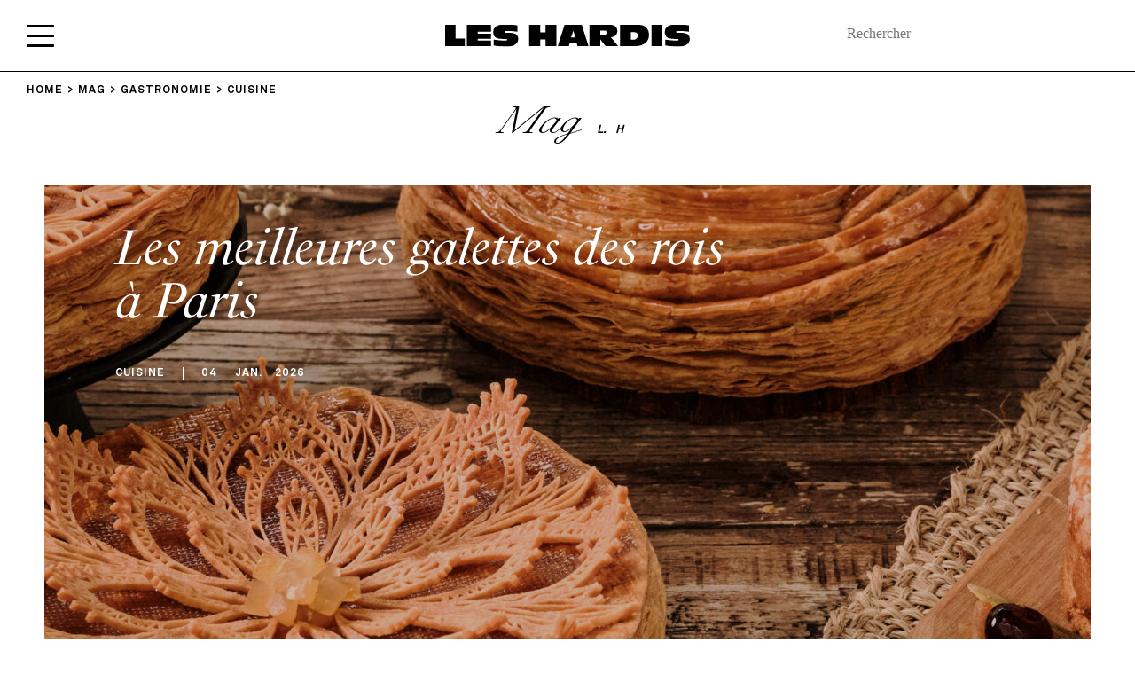

--- FILE ---
content_type: text/html; charset=UTF-8
request_url: https://www.leshardis.com/category/gastronomie/cuisine/page/5/
body_size: 28258
content:
<!DOCTYPE html>
<!--[if IE ]>
<html class="ie layout-default-html page-home-html"  lang="fr-FR"  dir="ltr">
<![endif]-->
<!--[if !(IE)]><! -->
<html  lang="fr-FR" dir="ltr" class="layout-default-html page-home-html">
<!--<![endif]-->
<head><meta charset="UTF-8"><script>if(navigator.userAgent.match(/MSIE|Internet Explorer/i)||navigator.userAgent.match(/Trident\/7\..*?rv:11/i)){var href=document.location.href;if(!href.match(/[?&]nowprocket/)){if(href.indexOf("?")==-1){if(href.indexOf("#")==-1){document.location.href=href+"?nowprocket=1"}else{document.location.href=href.replace("#","?nowprocket=1#")}}else{if(href.indexOf("#")==-1){document.location.href=href+"&nowprocket=1"}else{document.location.href=href.replace("#","&nowprocket=1#")}}}}</script><script>(()=>{class RocketLazyLoadScripts{constructor(){this.v="1.2.6",this.triggerEvents=["keydown","mousedown","mousemove","touchmove","touchstart","touchend","wheel"],this.userEventHandler=this.t.bind(this),this.touchStartHandler=this.i.bind(this),this.touchMoveHandler=this.o.bind(this),this.touchEndHandler=this.h.bind(this),this.clickHandler=this.u.bind(this),this.interceptedClicks=[],this.interceptedClickListeners=[],this.l(this),window.addEventListener("pageshow",(t=>{this.persisted=t.persisted,this.everythingLoaded&&this.m()})),this.CSPIssue=sessionStorage.getItem("rocketCSPIssue"),document.addEventListener("securitypolicyviolation",(t=>{this.CSPIssue||"script-src-elem"!==t.violatedDirective||"data"!==t.blockedURI||(this.CSPIssue=!0,sessionStorage.setItem("rocketCSPIssue",!0))})),document.addEventListener("DOMContentLoaded",(()=>{this.k()})),this.delayedScripts={normal:[],async:[],defer:[]},this.trash=[],this.allJQueries=[]}p(t){document.hidden?t.t():(this.triggerEvents.forEach((e=>window.addEventListener(e,t.userEventHandler,{passive:!0}))),window.addEventListener("touchstart",t.touchStartHandler,{passive:!0}),window.addEventListener("mousedown",t.touchStartHandler),document.addEventListener("visibilitychange",t.userEventHandler))}_(){this.triggerEvents.forEach((t=>window.removeEventListener(t,this.userEventHandler,{passive:!0}))),document.removeEventListener("visibilitychange",this.userEventHandler)}i(t){"HTML"!==t.target.tagName&&(window.addEventListener("touchend",this.touchEndHandler),window.addEventListener("mouseup",this.touchEndHandler),window.addEventListener("touchmove",this.touchMoveHandler,{passive:!0}),window.addEventListener("mousemove",this.touchMoveHandler),t.target.addEventListener("click",this.clickHandler),this.L(t.target,!0),this.S(t.target,"onclick","rocket-onclick"),this.C())}o(t){window.removeEventListener("touchend",this.touchEndHandler),window.removeEventListener("mouseup",this.touchEndHandler),window.removeEventListener("touchmove",this.touchMoveHandler,{passive:!0}),window.removeEventListener("mousemove",this.touchMoveHandler),t.target.removeEventListener("click",this.clickHandler),this.L(t.target,!1),this.S(t.target,"rocket-onclick","onclick"),this.M()}h(){window.removeEventListener("touchend",this.touchEndHandler),window.removeEventListener("mouseup",this.touchEndHandler),window.removeEventListener("touchmove",this.touchMoveHandler,{passive:!0}),window.removeEventListener("mousemove",this.touchMoveHandler)}u(t){t.target.removeEventListener("click",this.clickHandler),this.L(t.target,!1),this.S(t.target,"rocket-onclick","onclick"),this.interceptedClicks.push(t),t.preventDefault(),t.stopPropagation(),t.stopImmediatePropagation(),this.M()}O(){window.removeEventListener("touchstart",this.touchStartHandler,{passive:!0}),window.removeEventListener("mousedown",this.touchStartHandler),this.interceptedClicks.forEach((t=>{t.target.dispatchEvent(new MouseEvent("click",{view:t.view,bubbles:!0,cancelable:!0}))}))}l(t){EventTarget.prototype.addEventListenerWPRocketBase=EventTarget.prototype.addEventListener,EventTarget.prototype.addEventListener=function(e,i,o){"click"!==e||t.windowLoaded||i===t.clickHandler||t.interceptedClickListeners.push({target:this,func:i,options:o}),(this||window).addEventListenerWPRocketBase(e,i,o)}}L(t,e){this.interceptedClickListeners.forEach((i=>{i.target===t&&(e?t.removeEventListener("click",i.func,i.options):t.addEventListener("click",i.func,i.options))})),t.parentNode!==document.documentElement&&this.L(t.parentNode,e)}D(){return new Promise((t=>{this.P?this.M=t:t()}))}C(){this.P=!0}M(){this.P=!1}S(t,e,i){t.hasAttribute&&t.hasAttribute(e)&&(event.target.setAttribute(i,event.target.getAttribute(e)),event.target.removeAttribute(e))}t(){this._(this),"loading"===document.readyState?document.addEventListener("DOMContentLoaded",this.R.bind(this)):this.R()}k(){let t=[];document.querySelectorAll("script[type=rocketlazyloadscript][data-rocket-src]").forEach((e=>{let i=e.getAttribute("data-rocket-src");if(i&&!i.startsWith("data:")){0===i.indexOf("//")&&(i=location.protocol+i);try{const o=new URL(i).origin;o!==location.origin&&t.push({src:o,crossOrigin:e.crossOrigin||"module"===e.getAttribute("data-rocket-type")})}catch(t){}}})),t=[...new Map(t.map((t=>[JSON.stringify(t),t]))).values()],this.T(t,"preconnect")}async R(){this.lastBreath=Date.now(),this.j(this),this.F(this),this.I(),this.W(),this.q(),await this.A(this.delayedScripts.normal),await this.A(this.delayedScripts.defer),await this.A(this.delayedScripts.async);try{await this.U(),await this.H(this),await this.J()}catch(t){console.error(t)}window.dispatchEvent(new Event("rocket-allScriptsLoaded")),this.everythingLoaded=!0,this.D().then((()=>{this.O()})),this.N()}W(){document.querySelectorAll("script[type=rocketlazyloadscript]").forEach((t=>{t.hasAttribute("data-rocket-src")?t.hasAttribute("async")&&!1!==t.async?this.delayedScripts.async.push(t):t.hasAttribute("defer")&&!1!==t.defer||"module"===t.getAttribute("data-rocket-type")?this.delayedScripts.defer.push(t):this.delayedScripts.normal.push(t):this.delayedScripts.normal.push(t)}))}async B(t){if(await this.G(),!0!==t.noModule||!("noModule"in HTMLScriptElement.prototype))return new Promise((e=>{let i;function o(){(i||t).setAttribute("data-rocket-status","executed"),e()}try{if(navigator.userAgent.indexOf("Firefox/")>0||""===navigator.vendor||this.CSPIssue)i=document.createElement("script"),[...t.attributes].forEach((t=>{let e=t.nodeName;"type"!==e&&("data-rocket-type"===e&&(e="type"),"data-rocket-src"===e&&(e="src"),i.setAttribute(e,t.nodeValue))})),t.text&&(i.text=t.text),i.hasAttribute("src")?(i.addEventListener("load",o),i.addEventListener("error",(function(){i.setAttribute("data-rocket-status","failed-network"),e()})),setTimeout((()=>{i.isConnected||e()}),1)):(i.text=t.text,o()),t.parentNode.replaceChild(i,t);else{const i=t.getAttribute("data-rocket-type"),s=t.getAttribute("data-rocket-src");i?(t.type=i,t.removeAttribute("data-rocket-type")):t.removeAttribute("type"),t.addEventListener("load",o),t.addEventListener("error",(i=>{this.CSPIssue&&i.target.src.startsWith("data:")?(console.log("WPRocket: data-uri blocked by CSP -> fallback"),t.removeAttribute("src"),this.B(t).then(e)):(t.setAttribute("data-rocket-status","failed-network"),e())})),s?(t.removeAttribute("data-rocket-src"),t.src=s):t.src="data:text/javascript;base64,"+window.btoa(unescape(encodeURIComponent(t.text)))}}catch(i){t.setAttribute("data-rocket-status","failed-transform"),e()}}));t.setAttribute("data-rocket-status","skipped")}async A(t){const e=t.shift();return e&&e.isConnected?(await this.B(e),this.A(t)):Promise.resolve()}q(){this.T([...this.delayedScripts.normal,...this.delayedScripts.defer,...this.delayedScripts.async],"preload")}T(t,e){var i=document.createDocumentFragment();t.forEach((t=>{const o=t.getAttribute&&t.getAttribute("data-rocket-src")||t.src;if(o&&!o.startsWith("data:")){const s=document.createElement("link");s.href=o,s.rel=e,"preconnect"!==e&&(s.as="script"),t.getAttribute&&"module"===t.getAttribute("data-rocket-type")&&(s.crossOrigin=!0),t.crossOrigin&&(s.crossOrigin=t.crossOrigin),t.integrity&&(s.integrity=t.integrity),i.appendChild(s),this.trash.push(s)}})),document.head.appendChild(i)}j(t){let e={};function i(i,o){return e[o].eventsToRewrite.indexOf(i)>=0&&!t.everythingLoaded?"rocket-"+i:i}function o(t,o){!function(t){e[t]||(e[t]={originalFunctions:{add:t.addEventListener,remove:t.removeEventListener},eventsToRewrite:[]},t.addEventListener=function(){arguments[0]=i(arguments[0],t),e[t].originalFunctions.add.apply(t,arguments)},t.removeEventListener=function(){arguments[0]=i(arguments[0],t),e[t].originalFunctions.remove.apply(t,arguments)})}(t),e[t].eventsToRewrite.push(o)}function s(e,i){let o=e[i];e[i]=null,Object.defineProperty(e,i,{get:()=>o||function(){},set(s){t.everythingLoaded?o=s:e["rocket"+i]=o=s}})}o(document,"DOMContentLoaded"),o(window,"DOMContentLoaded"),o(window,"load"),o(window,"pageshow"),o(document,"readystatechange"),s(document,"onreadystatechange"),s(window,"onload"),s(window,"onpageshow");try{Object.defineProperty(document,"readyState",{get:()=>t.rocketReadyState,set(e){t.rocketReadyState=e},configurable:!0}),document.readyState="loading"}catch(t){console.log("WPRocket DJE readyState conflict, bypassing")}}F(t){let e;function i(e){return t.everythingLoaded?e:e.split(" ").map((t=>"load"===t||0===t.indexOf("load.")?"rocket-jquery-load":t)).join(" ")}function o(o){function s(t){const e=o.fn[t];o.fn[t]=o.fn.init.prototype[t]=function(){return this[0]===window&&("string"==typeof arguments[0]||arguments[0]instanceof String?arguments[0]=i(arguments[0]):"object"==typeof arguments[0]&&Object.keys(arguments[0]).forEach((t=>{const e=arguments[0][t];delete arguments[0][t],arguments[0][i(t)]=e}))),e.apply(this,arguments),this}}o&&o.fn&&!t.allJQueries.includes(o)&&(o.fn.ready=o.fn.init.prototype.ready=function(e){return t.domReadyFired?e.bind(document)(o):document.addEventListener("rocket-DOMContentLoaded",(()=>e.bind(document)(o))),o([])},s("on"),s("one"),t.allJQueries.push(o)),e=o}o(window.jQuery),Object.defineProperty(window,"jQuery",{get:()=>e,set(t){o(t)}})}async H(t){const e=document.querySelector("script[data-webpack]");e&&(await async function(){return new Promise((t=>{e.addEventListener("load",t),e.addEventListener("error",t)}))}(),await t.K(),await t.H(t))}async U(){this.domReadyFired=!0;try{document.readyState="interactive"}catch(t){}await this.G(),document.dispatchEvent(new Event("rocket-readystatechange")),await this.G(),document.rocketonreadystatechange&&document.rocketonreadystatechange(),await this.G(),document.dispatchEvent(new Event("rocket-DOMContentLoaded")),await this.G(),window.dispatchEvent(new Event("rocket-DOMContentLoaded"))}async J(){try{document.readyState="complete"}catch(t){}await this.G(),document.dispatchEvent(new Event("rocket-readystatechange")),await this.G(),document.rocketonreadystatechange&&document.rocketonreadystatechange(),await this.G(),window.dispatchEvent(new Event("rocket-load")),await this.G(),window.rocketonload&&window.rocketonload(),await this.G(),this.allJQueries.forEach((t=>t(window).trigger("rocket-jquery-load"))),await this.G();const t=new Event("rocket-pageshow");t.persisted=this.persisted,window.dispatchEvent(t),await this.G(),window.rocketonpageshow&&window.rocketonpageshow({persisted:this.persisted}),this.windowLoaded=!0}m(){document.onreadystatechange&&document.onreadystatechange(),window.onload&&window.onload(),window.onpageshow&&window.onpageshow({persisted:this.persisted})}I(){const t=new Map;document.write=document.writeln=function(e){const i=document.currentScript;i||console.error("WPRocket unable to document.write this: "+e);const o=document.createRange(),s=i.parentElement;let n=t.get(i);void 0===n&&(n=i.nextSibling,t.set(i,n));const c=document.createDocumentFragment();o.setStart(c,0),c.appendChild(o.createContextualFragment(e)),s.insertBefore(c,n)}}async G(){Date.now()-this.lastBreath>45&&(await this.K(),this.lastBreath=Date.now())}async K(){return document.hidden?new Promise((t=>setTimeout(t))):new Promise((t=>requestAnimationFrame(t)))}N(){this.trash.forEach((t=>t.remove()))}static run(){const t=new RocketLazyLoadScripts;t.p(t)}}RocketLazyLoadScripts.run()})();</script>
    <style>
        html {
            visibility: hidden;
            opacity: 0;
        }
    </style>
    <script type="rocketlazyloadscript">
        var ouragan_timer = Date.now();
    </script>
    
    <meta name="viewport" content="initial-scale=1.0,minimum-scale=1.0,maximum-scale=1.0,user-scalable=no,width=device-width,height=device-height,shrink-to-fit=no">
    <meta http-equiv="X-UA-Compatible" content="IE=edge">
    <meta name="google" content="notranslate">
    <!--[if (IEMobile)]>
    <meta http-equiv="cleartype" content="on">
    <![endif]-->
    <meta name='robots' content='index, follow, max-image-preview:large, max-snippet:-1, max-video-preview:-1' />

<!-- Google Tag Manager for WordPress by gtm4wp.com -->
<script data-cfasync="false" data-pagespeed-no-defer>
	var gtm4wp_datalayer_name = "dataLayer";
	var dataLayer = dataLayer || [];
</script>
<!-- End Google Tag Manager for WordPress by gtm4wp.com -->
	<!-- This site is optimized with the Yoast SEO plugin v23.4 - https://yoast.com/wordpress/plugins/seo/ -->
	<meta name="description" content="Des histoires de cuisine et de gastronomie pour les curieux, les passionnés et les chefs en herbe : recettes, anecdotes, produits, adresses..." />
	<link rel="canonical" href="https://www.leshardis.com/category/gastronomie/cuisine/page/5/" />
	<link rel="prev" href="https://www.leshardis.com/category/gastronomie/cuisine/page/4/" />
	<link rel="next" href="https://www.leshardis.com/category/gastronomie/cuisine/page/6/" />
	<meta property="og:locale" content="fr_FR" />
	<meta property="og:type" content="article" />
	<meta property="og:title" content="Cuisine | Découvrez notre magazine cuisine| Les Hardis" />
	<meta property="og:description" content="Des histoires de cuisine et de gastronomie pour les curieux, les passionnés et les chefs en herbe : recettes, anecdotes, produits, adresses..." />
	<meta property="og:url" content="https://www.leshardis.com/category/gastronomie/cuisine/" />
	<meta property="og:site_name" content="Les Hardis" />
	<script type="application/ld+json" class="yoast-schema-graph">{"@context":"https://schema.org","@graph":[{"@type":"CollectionPage","@id":"https://www.leshardis.com/category/gastronomie/cuisine/","url":"https://www.leshardis.com/category/gastronomie/cuisine/page/5/","name":"Cuisine | Découvrez notre magazine cuisine| Les Hardis","isPartOf":{"@id":"https://www.leshardis.com/#website"},"primaryImageOfPage":{"@id":"https://www.leshardis.com/category/gastronomie/cuisine/page/5/#primaryimage"},"image":{"@id":"https://www.leshardis.com/category/gastronomie/cuisine/page/5/#primaryimage"},"thumbnailUrl":"https://www.leshardis.com/wp-content/uploads/2024/04/AllenoRivoire_PateTartiner.jpg","description":"Des histoires de cuisine et de gastronomie pour les curieux, les passionnés et les chefs en herbe : recettes, anecdotes, produits, adresses...","breadcrumb":{"@id":"https://www.leshardis.com/category/gastronomie/cuisine/page/5/#breadcrumb"},"inLanguage":"fr-FR"},{"@type":"ImageObject","inLanguage":"fr-FR","@id":"https://www.leshardis.com/category/gastronomie/cuisine/page/5/#primaryimage","url":"https://www.leshardis.com/wp-content/uploads/2024/04/AllenoRivoire_PateTartiner.jpg","contentUrl":"https://www.leshardis.com/wp-content/uploads/2024/04/AllenoRivoire_PateTartiner.jpg","width":1530,"height":1020},{"@type":"BreadcrumbList","@id":"https://www.leshardis.com/category/gastronomie/cuisine/page/5/#breadcrumb","itemListElement":[{"@type":"ListItem","position":1,"name":"Gastronomie","item":"https://www.leshardis.com/category/gastronomie/"},{"@type":"ListItem","position":2,"name":"Cuisine"}]},{"@type":"WebSite","@id":"https://www.leshardis.com/#website","url":"https://www.leshardis.com/","name":"Les Hardis","description":"","potentialAction":[{"@type":"SearchAction","target":{"@type":"EntryPoint","urlTemplate":"https://www.leshardis.com/?s={search_term_string}"},"query-input":{"@type":"PropertyValueSpecification","valueRequired":true,"valueName":"search_term_string"}}],"inLanguage":"fr-FR"}]}</script>
	<!-- / Yoast SEO plugin. -->


<link rel='dns-prefetch' href='//cdn.jsdelivr.net' />
<link rel='dns-prefetch' href='//www.googletagmanager.com' />
<link rel='dns-prefetch' href='//use.typekit.net' />
<link rel='dns-prefetch' href='//fonts.gstatic.com' />

<link rel="alternate" type="application/rss+xml" title="Les Hardis &raquo; Flux de la catégorie Cuisine" href="https://www.leshardis.com/category/gastronomie/cuisine/feed/" />
<link rel='stylesheet' id='sbi_styles-css' href='https://www.leshardis.com/wp-content/cache/background-css/www.leshardis.com/wp-content/plugins/instagram-feed/css/sbi-styles.min.css?ver=6.5.0&wpr_t=1768721815' type='text/css' media='all' />
<style id='wp-emoji-styles-inline-css' type='text/css'>

	img.wp-smiley, img.emoji {
		display: inline !important;
		border: none !important;
		box-shadow: none !important;
		height: 1em !important;
		width: 1em !important;
		margin: 0 0.07em !important;
		vertical-align: -0.1em !important;
		background: none !important;
		padding: 0 !important;
	}
</style>
<link rel='stylesheet' id='wp-block-library-css' href='https://www.leshardis.com/wp-includes/css/dist/block-library/style.min.css?ver=d9fd1a' type='text/css' media='all' />
<style id='affitravellers-gutenberg-affitravellers-gutenberg-style-inline-css' type='text/css'>
.wp-block-affitravellers-gutenberg-affitravellers-gutenberg{background-color:#21759b;color:#fff;padding:2px}

</style>
<style id='classic-theme-styles-inline-css' type='text/css'>
/*! This file is auto-generated */
.wp-block-button__link{color:#fff;background-color:#32373c;border-radius:9999px;box-shadow:none;text-decoration:none;padding:calc(.667em + 2px) calc(1.333em + 2px);font-size:1.125em}.wp-block-file__button{background:#32373c;color:#fff;text-decoration:none}
</style>
<style id='global-styles-inline-css' type='text/css'>
body{--wp--preset--color--black: #000000;--wp--preset--color--cyan-bluish-gray: #abb8c3;--wp--preset--color--white: #ffffff;--wp--preset--color--pale-pink: #f78da7;--wp--preset--color--vivid-red: #cf2e2e;--wp--preset--color--luminous-vivid-orange: #ff6900;--wp--preset--color--luminous-vivid-amber: #fcb900;--wp--preset--color--light-green-cyan: #7bdcb5;--wp--preset--color--vivid-green-cyan: #00d084;--wp--preset--color--pale-cyan-blue: #8ed1fc;--wp--preset--color--vivid-cyan-blue: #0693e3;--wp--preset--color--vivid-purple: #9b51e0;--wp--preset--gradient--vivid-cyan-blue-to-vivid-purple: linear-gradient(135deg,rgba(6,147,227,1) 0%,rgb(155,81,224) 100%);--wp--preset--gradient--light-green-cyan-to-vivid-green-cyan: linear-gradient(135deg,rgb(122,220,180) 0%,rgb(0,208,130) 100%);--wp--preset--gradient--luminous-vivid-amber-to-luminous-vivid-orange: linear-gradient(135deg,rgba(252,185,0,1) 0%,rgba(255,105,0,1) 100%);--wp--preset--gradient--luminous-vivid-orange-to-vivid-red: linear-gradient(135deg,rgba(255,105,0,1) 0%,rgb(207,46,46) 100%);--wp--preset--gradient--very-light-gray-to-cyan-bluish-gray: linear-gradient(135deg,rgb(238,238,238) 0%,rgb(169,184,195) 100%);--wp--preset--gradient--cool-to-warm-spectrum: linear-gradient(135deg,rgb(74,234,220) 0%,rgb(151,120,209) 20%,rgb(207,42,186) 40%,rgb(238,44,130) 60%,rgb(251,105,98) 80%,rgb(254,248,76) 100%);--wp--preset--gradient--blush-light-purple: linear-gradient(135deg,rgb(255,206,236) 0%,rgb(152,150,240) 100%);--wp--preset--gradient--blush-bordeaux: linear-gradient(135deg,rgb(254,205,165) 0%,rgb(254,45,45) 50%,rgb(107,0,62) 100%);--wp--preset--gradient--luminous-dusk: linear-gradient(135deg,rgb(255,203,112) 0%,rgb(199,81,192) 50%,rgb(65,88,208) 100%);--wp--preset--gradient--pale-ocean: linear-gradient(135deg,rgb(255,245,203) 0%,rgb(182,227,212) 50%,rgb(51,167,181) 100%);--wp--preset--gradient--electric-grass: linear-gradient(135deg,rgb(202,248,128) 0%,rgb(113,206,126) 100%);--wp--preset--gradient--midnight: linear-gradient(135deg,rgb(2,3,129) 0%,rgb(40,116,252) 100%);--wp--preset--font-size--small: 13px;--wp--preset--font-size--medium: 20px;--wp--preset--font-size--large: 36px;--wp--preset--font-size--x-large: 42px;--wp--preset--font-family--inter: "Inter", sans-serif;--wp--preset--font-family--cardo: Cardo;--wp--preset--spacing--20: 0.44rem;--wp--preset--spacing--30: 0.67rem;--wp--preset--spacing--40: 1rem;--wp--preset--spacing--50: 1.5rem;--wp--preset--spacing--60: 2.25rem;--wp--preset--spacing--70: 3.38rem;--wp--preset--spacing--80: 5.06rem;--wp--preset--shadow--natural: 6px 6px 9px rgba(0, 0, 0, 0.2);--wp--preset--shadow--deep: 12px 12px 50px rgba(0, 0, 0, 0.4);--wp--preset--shadow--sharp: 6px 6px 0px rgba(0, 0, 0, 0.2);--wp--preset--shadow--outlined: 6px 6px 0px -3px rgba(255, 255, 255, 1), 6px 6px rgba(0, 0, 0, 1);--wp--preset--shadow--crisp: 6px 6px 0px rgba(0, 0, 0, 1);}:where(.is-layout-flex){gap: 0.5em;}:where(.is-layout-grid){gap: 0.5em;}body .is-layout-flex{display: flex;}body .is-layout-flex{flex-wrap: wrap;align-items: center;}body .is-layout-flex > *{margin: 0;}body .is-layout-grid{display: grid;}body .is-layout-grid > *{margin: 0;}:where(.wp-block-columns.is-layout-flex){gap: 2em;}:where(.wp-block-columns.is-layout-grid){gap: 2em;}:where(.wp-block-post-template.is-layout-flex){gap: 1.25em;}:where(.wp-block-post-template.is-layout-grid){gap: 1.25em;}.has-black-color{color: var(--wp--preset--color--black) !important;}.has-cyan-bluish-gray-color{color: var(--wp--preset--color--cyan-bluish-gray) !important;}.has-white-color{color: var(--wp--preset--color--white) !important;}.has-pale-pink-color{color: var(--wp--preset--color--pale-pink) !important;}.has-vivid-red-color{color: var(--wp--preset--color--vivid-red) !important;}.has-luminous-vivid-orange-color{color: var(--wp--preset--color--luminous-vivid-orange) !important;}.has-luminous-vivid-amber-color{color: var(--wp--preset--color--luminous-vivid-amber) !important;}.has-light-green-cyan-color{color: var(--wp--preset--color--light-green-cyan) !important;}.has-vivid-green-cyan-color{color: var(--wp--preset--color--vivid-green-cyan) !important;}.has-pale-cyan-blue-color{color: var(--wp--preset--color--pale-cyan-blue) !important;}.has-vivid-cyan-blue-color{color: var(--wp--preset--color--vivid-cyan-blue) !important;}.has-vivid-purple-color{color: var(--wp--preset--color--vivid-purple) !important;}.has-black-background-color{background-color: var(--wp--preset--color--black) !important;}.has-cyan-bluish-gray-background-color{background-color: var(--wp--preset--color--cyan-bluish-gray) !important;}.has-white-background-color{background-color: var(--wp--preset--color--white) !important;}.has-pale-pink-background-color{background-color: var(--wp--preset--color--pale-pink) !important;}.has-vivid-red-background-color{background-color: var(--wp--preset--color--vivid-red) !important;}.has-luminous-vivid-orange-background-color{background-color: var(--wp--preset--color--luminous-vivid-orange) !important;}.has-luminous-vivid-amber-background-color{background-color: var(--wp--preset--color--luminous-vivid-amber) !important;}.has-light-green-cyan-background-color{background-color: var(--wp--preset--color--light-green-cyan) !important;}.has-vivid-green-cyan-background-color{background-color: var(--wp--preset--color--vivid-green-cyan) !important;}.has-pale-cyan-blue-background-color{background-color: var(--wp--preset--color--pale-cyan-blue) !important;}.has-vivid-cyan-blue-background-color{background-color: var(--wp--preset--color--vivid-cyan-blue) !important;}.has-vivid-purple-background-color{background-color: var(--wp--preset--color--vivid-purple) !important;}.has-black-border-color{border-color: var(--wp--preset--color--black) !important;}.has-cyan-bluish-gray-border-color{border-color: var(--wp--preset--color--cyan-bluish-gray) !important;}.has-white-border-color{border-color: var(--wp--preset--color--white) !important;}.has-pale-pink-border-color{border-color: var(--wp--preset--color--pale-pink) !important;}.has-vivid-red-border-color{border-color: var(--wp--preset--color--vivid-red) !important;}.has-luminous-vivid-orange-border-color{border-color: var(--wp--preset--color--luminous-vivid-orange) !important;}.has-luminous-vivid-amber-border-color{border-color: var(--wp--preset--color--luminous-vivid-amber) !important;}.has-light-green-cyan-border-color{border-color: var(--wp--preset--color--light-green-cyan) !important;}.has-vivid-green-cyan-border-color{border-color: var(--wp--preset--color--vivid-green-cyan) !important;}.has-pale-cyan-blue-border-color{border-color: var(--wp--preset--color--pale-cyan-blue) !important;}.has-vivid-cyan-blue-border-color{border-color: var(--wp--preset--color--vivid-cyan-blue) !important;}.has-vivid-purple-border-color{border-color: var(--wp--preset--color--vivid-purple) !important;}.has-vivid-cyan-blue-to-vivid-purple-gradient-background{background: var(--wp--preset--gradient--vivid-cyan-blue-to-vivid-purple) !important;}.has-light-green-cyan-to-vivid-green-cyan-gradient-background{background: var(--wp--preset--gradient--light-green-cyan-to-vivid-green-cyan) !important;}.has-luminous-vivid-amber-to-luminous-vivid-orange-gradient-background{background: var(--wp--preset--gradient--luminous-vivid-amber-to-luminous-vivid-orange) !important;}.has-luminous-vivid-orange-to-vivid-red-gradient-background{background: var(--wp--preset--gradient--luminous-vivid-orange-to-vivid-red) !important;}.has-very-light-gray-to-cyan-bluish-gray-gradient-background{background: var(--wp--preset--gradient--very-light-gray-to-cyan-bluish-gray) !important;}.has-cool-to-warm-spectrum-gradient-background{background: var(--wp--preset--gradient--cool-to-warm-spectrum) !important;}.has-blush-light-purple-gradient-background{background: var(--wp--preset--gradient--blush-light-purple) !important;}.has-blush-bordeaux-gradient-background{background: var(--wp--preset--gradient--blush-bordeaux) !important;}.has-luminous-dusk-gradient-background{background: var(--wp--preset--gradient--luminous-dusk) !important;}.has-pale-ocean-gradient-background{background: var(--wp--preset--gradient--pale-ocean) !important;}.has-electric-grass-gradient-background{background: var(--wp--preset--gradient--electric-grass) !important;}.has-midnight-gradient-background{background: var(--wp--preset--gradient--midnight) !important;}.has-small-font-size{font-size: var(--wp--preset--font-size--small) !important;}.has-medium-font-size{font-size: var(--wp--preset--font-size--medium) !important;}.has-large-font-size{font-size: var(--wp--preset--font-size--large) !important;}.has-x-large-font-size{font-size: var(--wp--preset--font-size--x-large) !important;}
.wp-block-navigation a:where(:not(.wp-element-button)){color: inherit;}
:where(.wp-block-post-template.is-layout-flex){gap: 1.25em;}:where(.wp-block-post-template.is-layout-grid){gap: 1.25em;}
:where(.wp-block-columns.is-layout-flex){gap: 2em;}:where(.wp-block-columns.is-layout-grid){gap: 2em;}
.wp-block-pullquote{font-size: 1.5em;line-height: 1.6;}
</style>
<link data-minify="1" rel='stylesheet' id='affitravellers-css' href='https://www.leshardis.com/wp-content/cache/min/1/wp-content/plugins/affitravellers/public/css/affitravellers-public.css?ver=1737022893' type='text/css' media='all' />
<link rel='stylesheet' id='cookie-notice-front-css' href='https://www.leshardis.com/wp-content/plugins/cookie-notice/css/front.min.css?ver=2.4.18' type='text/css' media='all' />
<link data-minify="1" rel='stylesheet' id='customstyle-css' href='https://www.leshardis.com/wp-content/cache/min/1/wp-content/plugins/custom-users-order/css/customdisplay.css?ver=1737022893' type='text/css' media='all' />
<link data-minify="1" rel='stylesheet' id='woocommerce-layout-css' href='https://www.leshardis.com/wp-content/cache/min/1/wp-content/plugins/woocommerce/assets/css/woocommerce-layout.css?ver=1737022893' type='text/css' media='all' />
<link data-minify="1" rel='stylesheet' id='woocommerce-smallscreen-css' href='https://www.leshardis.com/wp-content/cache/min/1/wp-content/plugins/woocommerce/assets/css/woocommerce-smallscreen.css?ver=1737022893' type='text/css' media='only screen and (max-width: 768px)' />
<link data-minify="1" rel='stylesheet' id='woocommerce-general-css' href='https://www.leshardis.com/wp-content/cache/background-css/www.leshardis.com/wp-content/cache/min/1/wp-content/plugins/woocommerce/assets/css/woocommerce.css?ver=1737022893&wpr_t=1768721815' type='text/css' media='all' />
<style id='woocommerce-inline-inline-css' type='text/css'>
.woocommerce form .form-row .required { visibility: visible; }
</style>
<link rel='stylesheet' id='lhs-main-css-css' href='https://www.leshardis.com/wp-content/cache/background-css/www.leshardis.com/wp-content/themes/les-hardis/assets/css/main.css?ver=d9fd1a&wpr_t=1768721815' type='text/css' media='not print' />
<link rel='stylesheet' id='lhs-style-css-css' href='https://www.leshardis.com/wp-content/themes/les-hardis/style.css?ver=d9fd1a' type='text/css' media='not print' />
<link data-minify="1" rel='stylesheet' id='wp_mailjet_form_builder_widget-widget-front-styles-css' href='https://www.leshardis.com/wp-content/cache/min/1/wp-content/plugins/mailjet-for-wordpress/src/widgetformbuilder/css/front-widget.css?ver=1737022893' type='text/css' media='all' />
<link data-minify="1" rel='stylesheet' id='slb_core-css' href='https://www.leshardis.com/wp-content/cache/min/1/wp-content/plugins/simple-lightbox/client/css/app.css?ver=1737022893' type='text/css' media='all' />
<style id='rocket-lazyload-inline-css' type='text/css'>
.rll-youtube-player{position:relative;padding-bottom:56.23%;height:0;overflow:hidden;max-width:100%;}.rll-youtube-player:focus-within{outline: 2px solid currentColor;outline-offset: 5px;}.rll-youtube-player iframe{position:absolute;top:0;left:0;width:100%;height:100%;z-index:100;background:0 0}.rll-youtube-player img{bottom:0;display:block;left:0;margin:auto;max-width:100%;width:100%;position:absolute;right:0;top:0;border:none;height:auto;-webkit-transition:.4s all;-moz-transition:.4s all;transition:.4s all}.rll-youtube-player img:hover{-webkit-filter:brightness(75%)}.rll-youtube-player .play{height:100%;width:100%;left:0;top:0;position:absolute;background:var(--wpr-bg-8fa0353d-0c45-4cb9-94a1-c0e56c1d1eb5) no-repeat center;background-color: transparent !important;cursor:pointer;border:none;}
</style>
<script type="rocketlazyloadscript" data-rocket-type="text/javascript" data-rocket-src="https://www.leshardis.com/wp-includes/js/jquery/jquery.min.js?ver=3.7.1" id="jquery-core-js" defer></script>
<script type="rocketlazyloadscript" data-rocket-type="text/javascript" data-rocket-src="https://www.leshardis.com/wp-includes/js/jquery/jquery-migrate.min.js?ver=3.4.1" id="jquery-migrate-js" defer></script>
<script type="rocketlazyloadscript" data-minify="1" data-rocket-type="text/javascript" data-rocket-src="https://www.leshardis.com/wp-content/cache/min/1/wp-content/plugins/affitravellers/public/js/affitravellers-public.js?ver=1737022893" id="affitravellers-js" defer></script>
<script type="rocketlazyloadscript" data-rocket-type="text/javascript" id="cookie-notice-front-js-before">
/* <![CDATA[ */
var cnArgs = {"ajaxUrl":"https:\/\/www.leshardis.com\/wp-admin\/admin-ajax.php","nonce":"7de0ddcc1c","hideEffect":"fade","position":"bottom","onScroll":false,"onScrollOffset":100,"onClick":false,"cookieName":"cookie_notice_accepted","cookieTime":2592000,"cookieTimeRejected":2592000,"globalCookie":false,"redirection":false,"cache":true,"revokeCookies":false,"revokeCookiesOpt":"automatic"};
/* ]]> */
</script>
<script type="rocketlazyloadscript" data-rocket-type="text/javascript" data-rocket-src="https://www.leshardis.com/wp-content/plugins/cookie-notice/js/front.min.js?ver=2.4.18" id="cookie-notice-front-js" defer></script>
<script type="rocketlazyloadscript" data-rocket-type="text/javascript" data-rocket-src="https://www.leshardis.com/wp-content/plugins/woocommerce/assets/js/jquery-blockui/jquery.blockUI.min.js?ver=2.7.0-wc.9.2.4" id="jquery-blockui-js" defer="defer" data-wp-strategy="defer"></script>
<script type="text/javascript" id="wc-add-to-cart-js-extra">
/* <![CDATA[ */
var wc_add_to_cart_params = {"ajax_url":"\/wp-admin\/admin-ajax.php","wc_ajax_url":"\/?wc-ajax=%%endpoint%%","i18n_view_cart":"Voir le panier","cart_url":"https:\/\/www.leshardis.com\/panier\/","is_cart":"","cart_redirect_after_add":"no"};
/* ]]> */
</script>
<script type="rocketlazyloadscript" data-rocket-type="text/javascript" data-rocket-src="https://www.leshardis.com/wp-content/plugins/woocommerce/assets/js/frontend/add-to-cart.min.js?ver=35680b" id="wc-add-to-cart-js" defer="defer" data-wp-strategy="defer"></script>
<script type="rocketlazyloadscript" data-rocket-type="text/javascript" data-rocket-src="https://www.leshardis.com/wp-content/plugins/woocommerce/assets/js/js-cookie/js.cookie.min.js?ver=2.1.4-wc.9.2.4" id="js-cookie-js" defer="defer" data-wp-strategy="defer"></script>
<script type="text/javascript" id="woocommerce-js-extra">
/* <![CDATA[ */
var woocommerce_params = {"ajax_url":"\/wp-admin\/admin-ajax.php","wc_ajax_url":"\/?wc-ajax=%%endpoint%%"};
/* ]]> */
</script>
<script type="rocketlazyloadscript" data-rocket-type="text/javascript" data-rocket-src="https://www.leshardis.com/wp-content/plugins/woocommerce/assets/js/frontend/woocommerce.min.js?ver=35680b" id="woocommerce-js" defer="defer" data-wp-strategy="defer"></script>
<script type="rocketlazyloadscript" data-minify="1" data-rocket-type="text/javascript" data-rocket-src="https://www.leshardis.com/wp-content/cache/min/1/wp-content/themes/les-hardis/assets/js/knockout.js?ver=1737022893" id="lhs-ko-js" defer></script>
<script type="rocketlazyloadscript" data-minify="1" data-rocket-type="text/javascript" data-rocket-src="https://www.leshardis.com/wp-content/cache/min/1/bootstrap.tagsinput/0.4.2/bootstrap-tagsinput.min.js?ver=1737022893" id="bootstrap.tagsinput-js" defer></script>
<script type="rocketlazyloadscript" data-minify="1" data-rocket-type="text/javascript" data-rocket-src="https://www.leshardis.com/wp-content/cache/min/1/wp-content/themes/les-hardis/assets/js/tagger.js?ver=1737022893" id="lhs-tagger-js-js" defer></script>
<script type="rocketlazyloadscript" data-minify="1" data-rocket-type="text/javascript" data-rocket-src="https://www.leshardis.com/wp-content/cache/min/1/wp-content/themes/les-hardis/assets/js/main.js?ver=1737022893" id="lhs-main-js-js" defer></script>
<script type="text/javascript" id="lhs-main-custom-js-js-extra">
/* <![CDATA[ */
var ajax_config = {"ajax_url":"https:\/\/www.leshardis.com\/wp-admin\/admin-ajax.php","submit_from_token":"NTIuMTc4LjEzOC4xMDg="};
/* ]]> */
</script>
<script type="rocketlazyloadscript" data-minify="1" data-rocket-type="text/javascript" data-rocket-src="https://www.leshardis.com/wp-content/cache/min/1/wp-content/themes/les-hardis/assets/js/main-custom.js?ver=1737022893" id="lhs-main-custom-js-js" defer></script>
<script type="text/javascript" id="lhs-front-page-articles-js-js-extra">
/* <![CDATA[ */
var ajax_config = {"ajax_url":"https:\/\/www.leshardis.com\/wp-admin\/admin-ajax.php","submit_from_token":"NTIuMTc4LjEzOC4xMDg="};
/* ]]> */
</script>
<script type="rocketlazyloadscript" data-minify="1" data-rocket-type="text/javascript" data-rocket-src="https://www.leshardis.com/wp-content/cache/min/1/wp-content/themes/les-hardis/assets/js/front-page-articles.js?ver=1737022893" id="lhs-front-page-articles-js-js" defer></script>
<script type="text/javascript" id="lhs-single-rolodex-articles-js-js-extra">
/* <![CDATA[ */
var ajax_config = {"ajax_url":"https:\/\/www.leshardis.com\/wp-admin\/admin-ajax.php","submit_from_token":"NTIuMTc4LjEzOC4xMDg="};
/* ]]> */
</script>
<script type="rocketlazyloadscript" data-minify="1" data-rocket-type="text/javascript" data-rocket-src="https://www.leshardis.com/wp-content/cache/min/1/wp-content/themes/les-hardis/assets/js/single-rolodex-box.js?ver=1737022893" id="lhs-single-rolodex-articles-js-js" defer></script>
<script type="text/javascript" id="lhs-advertise-banner-js-js-extra">
/* <![CDATA[ */
var ajax_config = {"ajax_url":"https:\/\/www.leshardis.com\/wp-admin\/admin-ajax.php","submit_from_token":"NTIuMTc4LjEzOC4xMDg="};
/* ]]> */
</script>
<script type="rocketlazyloadscript" data-minify="1" data-rocket-type="text/javascript" data-rocket-src="https://www.leshardis.com/wp-content/cache/min/1/wp-content/themes/les-hardis/assets/js/advertise-banner.js?ver=1737022893" id="lhs-advertise-banner-js-js" defer></script>

<!-- Extrait de code de la balise Google (gtag.js) ajouté par Site Kit -->

<!-- Extrait Google Analytics ajouté par Site Kit -->
<script type="rocketlazyloadscript" data-rocket-type="text/javascript" data-rocket-src="https://www.googletagmanager.com/gtag/js?id=GT-TX5XWNV" id="google_gtagjs-js" async></script>
<script type="rocketlazyloadscript" data-rocket-type="text/javascript" id="google_gtagjs-js-after">
/* <![CDATA[ */
window.dataLayer = window.dataLayer || [];function gtag(){dataLayer.push(arguments);}
gtag("set","linker",{"domains":["www.leshardis.com"]});
gtag("js", new Date());
gtag("set", "developer_id.dZTNiMT", true);
gtag("config", "GT-TX5XWNV");
/* ]]> */
</script>

<!-- Extrait de code de la balise Google de fin (gtag.js) ajouté par Site Kit -->
<link rel="https://api.w.org/" href="https://www.leshardis.com/wp-json/" /><link rel="alternate" type="application/json" href="https://www.leshardis.com/wp-json/wp/v2/categories/15631" />
<meta name="generator" content="Site Kit by Google 1.134.0" /><!-- Let me Allez (letmeallez.js) - Stay22 -->
<script type="rocketlazyloadscript">
  (function (s, t, a, y, twenty, two) {
    s.Stay22 = s.Stay22 || {};

    // Just fill out your configs here
    s.Stay22.params = {
      aid: "yonderfr",
    };

    // Leave this part as-is;
    twenty = t.createElement(a);
    two = t.getElementsByTagName(a)[0];
    twenty.async = 1;
    twenty.src = y;
    two.parentNode.insertBefore(twenty, two);
  })(window, document, "script", "https://scripts.stay22.com/letmeallez.js");
</script>
<!-- Google Tag Manager for WordPress by gtm4wp.com -->
<!-- GTM Container placement set to footer -->
<script data-cfasync="false" data-pagespeed-no-defer>
	var dataLayer_content = {"pagePostType":"post","pagePostType2":"category-post","pageCategory":["cuisine","gastronomie"]};
	dataLayer.push( dataLayer_content );
</script>
<script type="rocketlazyloadscript" data-cfasync="false">
(function(w,d,s,l,i){w[l]=w[l]||[];w[l].push({'gtm.start':
new Date().getTime(),event:'gtm.js'});var f=d.getElementsByTagName(s)[0],
j=d.createElement(s),dl=l!='dataLayer'?'&l='+l:'';j.async=true;j.src=
'//www.googletagmanager.com/gtm.js?id='+i+dl;f.parentNode.insertBefore(j,f);
})(window,document,'script','dataLayer','GTM-P3FJSMT');
</script>
<!-- End Google Tag Manager for WordPress by gtm4wp.com -->    <title>Cuisine | Découvrez notre magazine cuisine| Les Hardis</title>
<link rel="preload" as="font" href="https://www.leshardis.com/wp-content/themes/les-hardis/assets/fonts/AkkuratLL-Bold.woff2" crossorigin>
<link rel="preload" as="font" href="https://www.leshardis.com/wp-content/themes/les-hardis/assets/fonts/AkkuratLL-Regular.woff2" crossorigin><link rel="preload" as="image" href="https://www.leshardis.com/wp-content/uploads/2025/12/buche-drugstore-1000x575.jpg" fetchpriority="high">
    <script type="rocketlazyloadscript" data-rocket-type='text/javascript'
            data-rocket-src='https://platform-api.sharethis.com/js/sharethis.js#property=59780d8c1a124400114e551f&product=custom-share-buttons'
            async='async'></script>
        <script type='application/ld+json'>
        {
            "@context": "https://schema.org",
            "@type": "Company",
            "@id": "https://www.leshardis.com",
            "url": "https://www.leshardis.com",
            "logo": "https://www.leshardis.com/wp-content/uploads/2020/07/logo-center.svg",
            "name": "Les Hardis",
            "sameAs": [
                "https://www.leshardis.com/",
                "https://www.facebook.com/MatchNumbers",
                "https://www.instagram.com/leshardis/"
            ],
            "contactPoint": [{
                "@type": "ContactPoint",
                "telephone": "+33 6 76 76 76 76",
                "contactType": "customer service",
                "availableLanguage": [
                    "French"
                ]
            }]
        }

    </script>
    	<noscript><style>.woocommerce-product-gallery{ opacity: 1 !important; }</style></noscript>
	<style type="text/css">.broken_link, a.broken_link {
	text-decoration: line-through;
}</style><script type="rocketlazyloadscript" id="mcjs">!function(c,h,i,m,p){m=c.createElement(h),p=c.getElementsByTagName(h)[0],m.async=1,m.src=i,p.parentNode.insertBefore(m,p)}(document,"script","https://chimpstatic.com/mcjs-connected/js/users/4dfa5739a581cfcefff6f2eed/44c64a01d09b6e797591e1ed2.js");</script><style id='wp-fonts-local' type='text/css'>
@font-face{font-family:Inter;font-style:normal;font-weight:300 900;font-display:fallback;src:url('https://www.leshardis.com/wp-content/plugins/woocommerce/assets/fonts/Inter-VariableFont_slnt,wght.woff2') format('woff2');font-stretch:normal;}
@font-face{font-family:Cardo;font-style:normal;font-weight:400;font-display:fallback;src:url('https://www.leshardis.com/wp-content/plugins/woocommerce/assets/fonts/cardo_normal_400.woff2') format('woff2');}
</style>
		<style type="text/css" id="wp-custom-css">
			.woocommerce-account  .woocommerce form.login{
	width: 500px;
	max-width: 100%;
	margin-left: auto;
	margin-right: auto
}

.iframeVideo {
	height: 0px;
	padding-top: 25px;
	padding-bottom: 56.2%;
	position: relative;
}

.iframeVideo iframe {
	width: 100%;
	height: 100%;
	position: absolute;
}


.yonder.tag.category-culture {
    background-color: #E6704C !important;
	color: #ffffff !important;
	text-decoration: none !important;
	font-size:15px;
line-height:24px;
}
.yonder.tag.category-eros {
	    background-color: #F7C6C7 !important;
	color: #ffffff !important;
	text-decoration: none !important;
		font-size:15px;
line-height:24px;
}
.yonder.tag.category-gastronomie {
	 background-color: #FDDE60!important;
	color: #ffffff !important;
	text-decoration: none !important;
		font-size:15px;
line-height:24px;
}
.yonder.tag.category-voyages {
		 background-color: #01233B!important;
	color: #ffffff !important;
	text-decoration: none !important;
		font-size:15px;
line-height:24px;
}
.yonder.tag.category-voyages:hover, .yonder.tag.category-gastronomie:hover, .yonder.tag.category-eros:hover, .yonder.tag.category-culture:hover {
		 background-color: #000000!important;
	border-color: #000000 !important;
}

/* newsletter temp hidden */
 
.box-newsletter {
	visibility: hidden !important;
}

.cart_mini_icon {
	display:none;
}

.page-voyages .content-rosie-fiche .box-yellow .inner-wrapper-sticky, .page-voyages .block-breadcrumb {
    background-color: #01233B;
	 color:#ffffff;
}
.post-template-rolodex-post .content-left .wysiwyg a {
    background: transparent;
    color: inherit;
    text-decoration: underline;
}
@media ( min-width : 1024px ) {
.block-pour-vous.include-items-category .row .item {
    width: 33%;
}}
.broken_link, a.broken_link {
	text-decoration: underline;
}
.content-editor .wrapper-content h2, .wysiwyg .wrapper-content h2 {
	font-size: 22px;
	text-transform: unset;
	margin-bottom: 15px;
}		</style>
		<noscript><style id="rocket-lazyload-nojs-css">.rll-youtube-player, [data-lazy-src]{display:none !important;}</style></noscript><style id="wpr-lazyload-bg-container"></style><style id="wpr-lazyload-bg-exclusion"></style>
<noscript>
<style id="wpr-lazyload-bg-nostyle">.sbi_lb-loader span{--wpr-bg-641190c1-a2ff-4ce8-9c21-1185537ceb94: url('https://www.leshardis.com/wp-content/plugins/instagram-feed/img/sbi-sprite.png');}.sbi_lb-nav span{--wpr-bg-dd73717c-c5ff-41f8-b3d3-41cde2512679: url('https://www.leshardis.com/wp-content/plugins/instagram-feed/img/sbi-sprite.png');}.woocommerce .blockUI.blockOverlay::before{--wpr-bg-a6efe221-8949-40fa-a0c7-04eb09b95289: url('https://www.leshardis.com/wp-content/plugins/woocommerce/assets/images/icons/loader.svg');}.woocommerce .loader::before{--wpr-bg-13f0b892-dcc0-4817-8526-5f7cddbc3912: url('https://www.leshardis.com/wp-content/plugins/woocommerce/assets/images/icons/loader.svg');}#add_payment_method #payment div.payment_box .wc-credit-card-form-card-cvc.visa,#add_payment_method #payment div.payment_box .wc-credit-card-form-card-expiry.visa,#add_payment_method #payment div.payment_box .wc-credit-card-form-card-number.visa,.woocommerce-cart #payment div.payment_box .wc-credit-card-form-card-cvc.visa,.woocommerce-cart #payment div.payment_box .wc-credit-card-form-card-expiry.visa,.woocommerce-cart #payment div.payment_box .wc-credit-card-form-card-number.visa,.woocommerce-checkout #payment div.payment_box .wc-credit-card-form-card-cvc.visa,.woocommerce-checkout #payment div.payment_box .wc-credit-card-form-card-expiry.visa,.woocommerce-checkout #payment div.payment_box .wc-credit-card-form-card-number.visa{--wpr-bg-e5112887-1d33-45e3-822b-a99519e25d42: url('https://www.leshardis.com/wp-content/plugins/woocommerce/assets/images/icons/credit-cards/visa.svg');}#add_payment_method #payment div.payment_box .wc-credit-card-form-card-cvc.mastercard,#add_payment_method #payment div.payment_box .wc-credit-card-form-card-expiry.mastercard,#add_payment_method #payment div.payment_box .wc-credit-card-form-card-number.mastercard,.woocommerce-cart #payment div.payment_box .wc-credit-card-form-card-cvc.mastercard,.woocommerce-cart #payment div.payment_box .wc-credit-card-form-card-expiry.mastercard,.woocommerce-cart #payment div.payment_box .wc-credit-card-form-card-number.mastercard,.woocommerce-checkout #payment div.payment_box .wc-credit-card-form-card-cvc.mastercard,.woocommerce-checkout #payment div.payment_box .wc-credit-card-form-card-expiry.mastercard,.woocommerce-checkout #payment div.payment_box .wc-credit-card-form-card-number.mastercard{--wpr-bg-c5fc0394-816b-45a6-ab11-4060fd7f9763: url('https://www.leshardis.com/wp-content/plugins/woocommerce/assets/images/icons/credit-cards/mastercard.svg');}#add_payment_method #payment div.payment_box .wc-credit-card-form-card-cvc.laser,#add_payment_method #payment div.payment_box .wc-credit-card-form-card-expiry.laser,#add_payment_method #payment div.payment_box .wc-credit-card-form-card-number.laser,.woocommerce-cart #payment div.payment_box .wc-credit-card-form-card-cvc.laser,.woocommerce-cart #payment div.payment_box .wc-credit-card-form-card-expiry.laser,.woocommerce-cart #payment div.payment_box .wc-credit-card-form-card-number.laser,.woocommerce-checkout #payment div.payment_box .wc-credit-card-form-card-cvc.laser,.woocommerce-checkout #payment div.payment_box .wc-credit-card-form-card-expiry.laser,.woocommerce-checkout #payment div.payment_box .wc-credit-card-form-card-number.laser{--wpr-bg-a79bfd22-5865-40a3-9a50-bc1d8ba723b5: url('https://www.leshardis.com/wp-content/plugins/woocommerce/assets/images/icons/credit-cards/laser.svg');}#add_payment_method #payment div.payment_box .wc-credit-card-form-card-cvc.dinersclub,#add_payment_method #payment div.payment_box .wc-credit-card-form-card-expiry.dinersclub,#add_payment_method #payment div.payment_box .wc-credit-card-form-card-number.dinersclub,.woocommerce-cart #payment div.payment_box .wc-credit-card-form-card-cvc.dinersclub,.woocommerce-cart #payment div.payment_box .wc-credit-card-form-card-expiry.dinersclub,.woocommerce-cart #payment div.payment_box .wc-credit-card-form-card-number.dinersclub,.woocommerce-checkout #payment div.payment_box .wc-credit-card-form-card-cvc.dinersclub,.woocommerce-checkout #payment div.payment_box .wc-credit-card-form-card-expiry.dinersclub,.woocommerce-checkout #payment div.payment_box .wc-credit-card-form-card-number.dinersclub{--wpr-bg-a0d69516-73dc-44fd-9c73-bd650275789e: url('https://www.leshardis.com/wp-content/plugins/woocommerce/assets/images/icons/credit-cards/diners.svg');}#add_payment_method #payment div.payment_box .wc-credit-card-form-card-cvc.maestro,#add_payment_method #payment div.payment_box .wc-credit-card-form-card-expiry.maestro,#add_payment_method #payment div.payment_box .wc-credit-card-form-card-number.maestro,.woocommerce-cart #payment div.payment_box .wc-credit-card-form-card-cvc.maestro,.woocommerce-cart #payment div.payment_box .wc-credit-card-form-card-expiry.maestro,.woocommerce-cart #payment div.payment_box .wc-credit-card-form-card-number.maestro,.woocommerce-checkout #payment div.payment_box .wc-credit-card-form-card-cvc.maestro,.woocommerce-checkout #payment div.payment_box .wc-credit-card-form-card-expiry.maestro,.woocommerce-checkout #payment div.payment_box .wc-credit-card-form-card-number.maestro{--wpr-bg-b538578e-fb74-458c-b3f4-1ebaeff3a9fb: url('https://www.leshardis.com/wp-content/plugins/woocommerce/assets/images/icons/credit-cards/maestro.svg');}#add_payment_method #payment div.payment_box .wc-credit-card-form-card-cvc.jcb,#add_payment_method #payment div.payment_box .wc-credit-card-form-card-expiry.jcb,#add_payment_method #payment div.payment_box .wc-credit-card-form-card-number.jcb,.woocommerce-cart #payment div.payment_box .wc-credit-card-form-card-cvc.jcb,.woocommerce-cart #payment div.payment_box .wc-credit-card-form-card-expiry.jcb,.woocommerce-cart #payment div.payment_box .wc-credit-card-form-card-number.jcb,.woocommerce-checkout #payment div.payment_box .wc-credit-card-form-card-cvc.jcb,.woocommerce-checkout #payment div.payment_box .wc-credit-card-form-card-expiry.jcb,.woocommerce-checkout #payment div.payment_box .wc-credit-card-form-card-number.jcb{--wpr-bg-b2022e11-1230-46cd-9b2c-1121797fcaed: url('https://www.leshardis.com/wp-content/plugins/woocommerce/assets/images/icons/credit-cards/jcb.svg');}#add_payment_method #payment div.payment_box .wc-credit-card-form-card-cvc.amex,#add_payment_method #payment div.payment_box .wc-credit-card-form-card-expiry.amex,#add_payment_method #payment div.payment_box .wc-credit-card-form-card-number.amex,.woocommerce-cart #payment div.payment_box .wc-credit-card-form-card-cvc.amex,.woocommerce-cart #payment div.payment_box .wc-credit-card-form-card-expiry.amex,.woocommerce-cart #payment div.payment_box .wc-credit-card-form-card-number.amex,.woocommerce-checkout #payment div.payment_box .wc-credit-card-form-card-cvc.amex,.woocommerce-checkout #payment div.payment_box .wc-credit-card-form-card-expiry.amex,.woocommerce-checkout #payment div.payment_box .wc-credit-card-form-card-number.amex{--wpr-bg-85f3f27a-d9a6-4ac4-bf5c-17ad5ed10f03: url('https://www.leshardis.com/wp-content/plugins/woocommerce/assets/images/icons/credit-cards/amex.svg');}#add_payment_method #payment div.payment_box .wc-credit-card-form-card-cvc.discover,#add_payment_method #payment div.payment_box .wc-credit-card-form-card-expiry.discover,#add_payment_method #payment div.payment_box .wc-credit-card-form-card-number.discover,.woocommerce-cart #payment div.payment_box .wc-credit-card-form-card-cvc.discover,.woocommerce-cart #payment div.payment_box .wc-credit-card-form-card-expiry.discover,.woocommerce-cart #payment div.payment_box .wc-credit-card-form-card-number.discover,.woocommerce-checkout #payment div.payment_box .wc-credit-card-form-card-cvc.discover,.woocommerce-checkout #payment div.payment_box .wc-credit-card-form-card-expiry.discover,.woocommerce-checkout #payment div.payment_box .wc-credit-card-form-card-number.discover{--wpr-bg-b6b8c5aa-7299-49b2-a9ea-81342a31fd00: url('https://www.leshardis.com/wp-content/plugins/woocommerce/assets/images/icons/credit-cards/discover.svg');}.icon-search{--wpr-bg-f746fc13-b4ba-4c3e-a537-83fdab99f06e: url('https://www.leshardis.com/wp-content/themes/les-hardis/assets/images/search.svg');}.icon-user{--wpr-bg-0a1c3f2b-1283-4420-b80d-ce192dae9e3d: url('https://www.leshardis.com/wp-content/themes/les-hardis/assets/images/pictomember-off.svg');}.icon-user.on{--wpr-bg-5199c02f-5284-41d5-b02a-8edcab08ee45: url('https://www.leshardis.com/wp-content/themes/les-hardis/assets/images/pictomember-on.svg');}.icon-bookmark{--wpr-bg-e226a347-5203-475b-b0aa-ca947ccf7728: url('https://www.leshardis.com/wp-content/themes/les-hardis/assets/images/bookmark.svg');}.icon-bookmark:hover, .icon-bookmark.remove-favorite{--wpr-bg-64ddfd8f-e13a-4073-8b74-f8d408af27f2: url('https://www.leshardis.com/wp-content/themes/les-hardis/assets/images/bookmark-on.svg');}.landing-page{--wpr-bg-99c32278-9c70-45bd-bfd8-da3fefd6f9cc: url('https://www.leshardis.com/wp-content/themes/les-hardis/assets/images/bg-landing-page.jpg');}.icon-favorites .wraper .icon-bookmark{--wpr-bg-44e5eed1-6435-4912-ae04-2eb91cf0dd29: url('https://www.leshardis.com/wp-content/themes/les-hardis/assets/images/bookmark-white.svg');}.rll-youtube-player .play{--wpr-bg-8fa0353d-0c45-4cb9-94a1-c0e56c1d1eb5: url('https://www.leshardis.com/wp-content/plugins/wp-rocket/assets/img/youtube.png');}</style>
</noscript>
<script type="application/javascript">const rocket_pairs = [{"selector":".sbi_lb-loader span","style":".sbi_lb-loader span{--wpr-bg-641190c1-a2ff-4ce8-9c21-1185537ceb94: url('https:\/\/www.leshardis.com\/wp-content\/plugins\/instagram-feed\/img\/sbi-sprite.png');}","hash":"641190c1-a2ff-4ce8-9c21-1185537ceb94","url":"https:\/\/www.leshardis.com\/wp-content\/plugins\/instagram-feed\/img\/sbi-sprite.png"},{"selector":".sbi_lb-nav span","style":".sbi_lb-nav span{--wpr-bg-dd73717c-c5ff-41f8-b3d3-41cde2512679: url('https:\/\/www.leshardis.com\/wp-content\/plugins\/instagram-feed\/img\/sbi-sprite.png');}","hash":"dd73717c-c5ff-41f8-b3d3-41cde2512679","url":"https:\/\/www.leshardis.com\/wp-content\/plugins\/instagram-feed\/img\/sbi-sprite.png"},{"selector":".woocommerce .blockUI.blockOverlay","style":".woocommerce .blockUI.blockOverlay::before{--wpr-bg-a6efe221-8949-40fa-a0c7-04eb09b95289: url('https:\/\/www.leshardis.com\/wp-content\/plugins\/woocommerce\/assets\/images\/icons\/loader.svg');}","hash":"a6efe221-8949-40fa-a0c7-04eb09b95289","url":"https:\/\/www.leshardis.com\/wp-content\/plugins\/woocommerce\/assets\/images\/icons\/loader.svg"},{"selector":".woocommerce .loader","style":".woocommerce .loader::before{--wpr-bg-13f0b892-dcc0-4817-8526-5f7cddbc3912: url('https:\/\/www.leshardis.com\/wp-content\/plugins\/woocommerce\/assets\/images\/icons\/loader.svg');}","hash":"13f0b892-dcc0-4817-8526-5f7cddbc3912","url":"https:\/\/www.leshardis.com\/wp-content\/plugins\/woocommerce\/assets\/images\/icons\/loader.svg"},{"selector":"#add_payment_method #payment div.payment_box .wc-credit-card-form-card-cvc.visa,#add_payment_method #payment div.payment_box .wc-credit-card-form-card-expiry.visa,#add_payment_method #payment div.payment_box .wc-credit-card-form-card-number.visa,.woocommerce-cart #payment div.payment_box .wc-credit-card-form-card-cvc.visa,.woocommerce-cart #payment div.payment_box .wc-credit-card-form-card-expiry.visa,.woocommerce-cart #payment div.payment_box .wc-credit-card-form-card-number.visa,.woocommerce-checkout #payment div.payment_box .wc-credit-card-form-card-cvc.visa,.woocommerce-checkout #payment div.payment_box .wc-credit-card-form-card-expiry.visa,.woocommerce-checkout #payment div.payment_box .wc-credit-card-form-card-number.visa","style":"#add_payment_method #payment div.payment_box .wc-credit-card-form-card-cvc.visa,#add_payment_method #payment div.payment_box .wc-credit-card-form-card-expiry.visa,#add_payment_method #payment div.payment_box .wc-credit-card-form-card-number.visa,.woocommerce-cart #payment div.payment_box .wc-credit-card-form-card-cvc.visa,.woocommerce-cart #payment div.payment_box .wc-credit-card-form-card-expiry.visa,.woocommerce-cart #payment div.payment_box .wc-credit-card-form-card-number.visa,.woocommerce-checkout #payment div.payment_box .wc-credit-card-form-card-cvc.visa,.woocommerce-checkout #payment div.payment_box .wc-credit-card-form-card-expiry.visa,.woocommerce-checkout #payment div.payment_box .wc-credit-card-form-card-number.visa{--wpr-bg-e5112887-1d33-45e3-822b-a99519e25d42: url('https:\/\/www.leshardis.com\/wp-content\/plugins\/woocommerce\/assets\/images\/icons\/credit-cards\/visa.svg');}","hash":"e5112887-1d33-45e3-822b-a99519e25d42","url":"https:\/\/www.leshardis.com\/wp-content\/plugins\/woocommerce\/assets\/images\/icons\/credit-cards\/visa.svg"},{"selector":"#add_payment_method #payment div.payment_box .wc-credit-card-form-card-cvc.mastercard,#add_payment_method #payment div.payment_box .wc-credit-card-form-card-expiry.mastercard,#add_payment_method #payment div.payment_box .wc-credit-card-form-card-number.mastercard,.woocommerce-cart #payment div.payment_box .wc-credit-card-form-card-cvc.mastercard,.woocommerce-cart #payment div.payment_box .wc-credit-card-form-card-expiry.mastercard,.woocommerce-cart #payment div.payment_box .wc-credit-card-form-card-number.mastercard,.woocommerce-checkout #payment div.payment_box .wc-credit-card-form-card-cvc.mastercard,.woocommerce-checkout #payment div.payment_box .wc-credit-card-form-card-expiry.mastercard,.woocommerce-checkout #payment div.payment_box .wc-credit-card-form-card-number.mastercard","style":"#add_payment_method #payment div.payment_box .wc-credit-card-form-card-cvc.mastercard,#add_payment_method #payment div.payment_box .wc-credit-card-form-card-expiry.mastercard,#add_payment_method #payment div.payment_box .wc-credit-card-form-card-number.mastercard,.woocommerce-cart #payment div.payment_box .wc-credit-card-form-card-cvc.mastercard,.woocommerce-cart #payment div.payment_box .wc-credit-card-form-card-expiry.mastercard,.woocommerce-cart #payment div.payment_box .wc-credit-card-form-card-number.mastercard,.woocommerce-checkout #payment div.payment_box .wc-credit-card-form-card-cvc.mastercard,.woocommerce-checkout #payment div.payment_box .wc-credit-card-form-card-expiry.mastercard,.woocommerce-checkout #payment div.payment_box .wc-credit-card-form-card-number.mastercard{--wpr-bg-c5fc0394-816b-45a6-ab11-4060fd7f9763: url('https:\/\/www.leshardis.com\/wp-content\/plugins\/woocommerce\/assets\/images\/icons\/credit-cards\/mastercard.svg');}","hash":"c5fc0394-816b-45a6-ab11-4060fd7f9763","url":"https:\/\/www.leshardis.com\/wp-content\/plugins\/woocommerce\/assets\/images\/icons\/credit-cards\/mastercard.svg"},{"selector":"#add_payment_method #payment div.payment_box .wc-credit-card-form-card-cvc.laser,#add_payment_method #payment div.payment_box .wc-credit-card-form-card-expiry.laser,#add_payment_method #payment div.payment_box .wc-credit-card-form-card-number.laser,.woocommerce-cart #payment div.payment_box .wc-credit-card-form-card-cvc.laser,.woocommerce-cart #payment div.payment_box .wc-credit-card-form-card-expiry.laser,.woocommerce-cart #payment div.payment_box .wc-credit-card-form-card-number.laser,.woocommerce-checkout #payment div.payment_box .wc-credit-card-form-card-cvc.laser,.woocommerce-checkout #payment div.payment_box .wc-credit-card-form-card-expiry.laser,.woocommerce-checkout #payment div.payment_box .wc-credit-card-form-card-number.laser","style":"#add_payment_method #payment div.payment_box .wc-credit-card-form-card-cvc.laser,#add_payment_method #payment div.payment_box .wc-credit-card-form-card-expiry.laser,#add_payment_method #payment div.payment_box .wc-credit-card-form-card-number.laser,.woocommerce-cart #payment div.payment_box .wc-credit-card-form-card-cvc.laser,.woocommerce-cart #payment div.payment_box .wc-credit-card-form-card-expiry.laser,.woocommerce-cart #payment div.payment_box .wc-credit-card-form-card-number.laser,.woocommerce-checkout #payment div.payment_box .wc-credit-card-form-card-cvc.laser,.woocommerce-checkout #payment div.payment_box .wc-credit-card-form-card-expiry.laser,.woocommerce-checkout #payment div.payment_box .wc-credit-card-form-card-number.laser{--wpr-bg-a79bfd22-5865-40a3-9a50-bc1d8ba723b5: url('https:\/\/www.leshardis.com\/wp-content\/plugins\/woocommerce\/assets\/images\/icons\/credit-cards\/laser.svg');}","hash":"a79bfd22-5865-40a3-9a50-bc1d8ba723b5","url":"https:\/\/www.leshardis.com\/wp-content\/plugins\/woocommerce\/assets\/images\/icons\/credit-cards\/laser.svg"},{"selector":"#add_payment_method #payment div.payment_box .wc-credit-card-form-card-cvc.dinersclub,#add_payment_method #payment div.payment_box .wc-credit-card-form-card-expiry.dinersclub,#add_payment_method #payment div.payment_box .wc-credit-card-form-card-number.dinersclub,.woocommerce-cart #payment div.payment_box .wc-credit-card-form-card-cvc.dinersclub,.woocommerce-cart #payment div.payment_box .wc-credit-card-form-card-expiry.dinersclub,.woocommerce-cart #payment div.payment_box .wc-credit-card-form-card-number.dinersclub,.woocommerce-checkout #payment div.payment_box .wc-credit-card-form-card-cvc.dinersclub,.woocommerce-checkout #payment div.payment_box .wc-credit-card-form-card-expiry.dinersclub,.woocommerce-checkout #payment div.payment_box .wc-credit-card-form-card-number.dinersclub","style":"#add_payment_method #payment div.payment_box .wc-credit-card-form-card-cvc.dinersclub,#add_payment_method #payment div.payment_box .wc-credit-card-form-card-expiry.dinersclub,#add_payment_method #payment div.payment_box .wc-credit-card-form-card-number.dinersclub,.woocommerce-cart #payment div.payment_box .wc-credit-card-form-card-cvc.dinersclub,.woocommerce-cart #payment div.payment_box .wc-credit-card-form-card-expiry.dinersclub,.woocommerce-cart #payment div.payment_box .wc-credit-card-form-card-number.dinersclub,.woocommerce-checkout #payment div.payment_box .wc-credit-card-form-card-cvc.dinersclub,.woocommerce-checkout #payment div.payment_box .wc-credit-card-form-card-expiry.dinersclub,.woocommerce-checkout #payment div.payment_box .wc-credit-card-form-card-number.dinersclub{--wpr-bg-a0d69516-73dc-44fd-9c73-bd650275789e: url('https:\/\/www.leshardis.com\/wp-content\/plugins\/woocommerce\/assets\/images\/icons\/credit-cards\/diners.svg');}","hash":"a0d69516-73dc-44fd-9c73-bd650275789e","url":"https:\/\/www.leshardis.com\/wp-content\/plugins\/woocommerce\/assets\/images\/icons\/credit-cards\/diners.svg"},{"selector":"#add_payment_method #payment div.payment_box .wc-credit-card-form-card-cvc.maestro,#add_payment_method #payment div.payment_box .wc-credit-card-form-card-expiry.maestro,#add_payment_method #payment div.payment_box .wc-credit-card-form-card-number.maestro,.woocommerce-cart #payment div.payment_box .wc-credit-card-form-card-cvc.maestro,.woocommerce-cart #payment div.payment_box .wc-credit-card-form-card-expiry.maestro,.woocommerce-cart #payment div.payment_box .wc-credit-card-form-card-number.maestro,.woocommerce-checkout #payment div.payment_box .wc-credit-card-form-card-cvc.maestro,.woocommerce-checkout #payment div.payment_box .wc-credit-card-form-card-expiry.maestro,.woocommerce-checkout #payment div.payment_box .wc-credit-card-form-card-number.maestro","style":"#add_payment_method #payment div.payment_box .wc-credit-card-form-card-cvc.maestro,#add_payment_method #payment div.payment_box .wc-credit-card-form-card-expiry.maestro,#add_payment_method #payment div.payment_box .wc-credit-card-form-card-number.maestro,.woocommerce-cart #payment div.payment_box .wc-credit-card-form-card-cvc.maestro,.woocommerce-cart #payment div.payment_box .wc-credit-card-form-card-expiry.maestro,.woocommerce-cart #payment div.payment_box .wc-credit-card-form-card-number.maestro,.woocommerce-checkout #payment div.payment_box .wc-credit-card-form-card-cvc.maestro,.woocommerce-checkout #payment div.payment_box .wc-credit-card-form-card-expiry.maestro,.woocommerce-checkout #payment div.payment_box .wc-credit-card-form-card-number.maestro{--wpr-bg-b538578e-fb74-458c-b3f4-1ebaeff3a9fb: url('https:\/\/www.leshardis.com\/wp-content\/plugins\/woocommerce\/assets\/images\/icons\/credit-cards\/maestro.svg');}","hash":"b538578e-fb74-458c-b3f4-1ebaeff3a9fb","url":"https:\/\/www.leshardis.com\/wp-content\/plugins\/woocommerce\/assets\/images\/icons\/credit-cards\/maestro.svg"},{"selector":"#add_payment_method #payment div.payment_box .wc-credit-card-form-card-cvc.jcb,#add_payment_method #payment div.payment_box .wc-credit-card-form-card-expiry.jcb,#add_payment_method #payment div.payment_box .wc-credit-card-form-card-number.jcb,.woocommerce-cart #payment div.payment_box .wc-credit-card-form-card-cvc.jcb,.woocommerce-cart #payment div.payment_box .wc-credit-card-form-card-expiry.jcb,.woocommerce-cart #payment div.payment_box .wc-credit-card-form-card-number.jcb,.woocommerce-checkout #payment div.payment_box .wc-credit-card-form-card-cvc.jcb,.woocommerce-checkout #payment div.payment_box .wc-credit-card-form-card-expiry.jcb,.woocommerce-checkout #payment div.payment_box .wc-credit-card-form-card-number.jcb","style":"#add_payment_method #payment div.payment_box .wc-credit-card-form-card-cvc.jcb,#add_payment_method #payment div.payment_box .wc-credit-card-form-card-expiry.jcb,#add_payment_method #payment div.payment_box .wc-credit-card-form-card-number.jcb,.woocommerce-cart #payment div.payment_box .wc-credit-card-form-card-cvc.jcb,.woocommerce-cart #payment div.payment_box .wc-credit-card-form-card-expiry.jcb,.woocommerce-cart #payment div.payment_box .wc-credit-card-form-card-number.jcb,.woocommerce-checkout #payment div.payment_box .wc-credit-card-form-card-cvc.jcb,.woocommerce-checkout #payment div.payment_box .wc-credit-card-form-card-expiry.jcb,.woocommerce-checkout #payment div.payment_box .wc-credit-card-form-card-number.jcb{--wpr-bg-b2022e11-1230-46cd-9b2c-1121797fcaed: url('https:\/\/www.leshardis.com\/wp-content\/plugins\/woocommerce\/assets\/images\/icons\/credit-cards\/jcb.svg');}","hash":"b2022e11-1230-46cd-9b2c-1121797fcaed","url":"https:\/\/www.leshardis.com\/wp-content\/plugins\/woocommerce\/assets\/images\/icons\/credit-cards\/jcb.svg"},{"selector":"#add_payment_method #payment div.payment_box .wc-credit-card-form-card-cvc.amex,#add_payment_method #payment div.payment_box .wc-credit-card-form-card-expiry.amex,#add_payment_method #payment div.payment_box .wc-credit-card-form-card-number.amex,.woocommerce-cart #payment div.payment_box .wc-credit-card-form-card-cvc.amex,.woocommerce-cart #payment div.payment_box .wc-credit-card-form-card-expiry.amex,.woocommerce-cart #payment div.payment_box .wc-credit-card-form-card-number.amex,.woocommerce-checkout #payment div.payment_box .wc-credit-card-form-card-cvc.amex,.woocommerce-checkout #payment div.payment_box .wc-credit-card-form-card-expiry.amex,.woocommerce-checkout #payment div.payment_box .wc-credit-card-form-card-number.amex","style":"#add_payment_method #payment div.payment_box .wc-credit-card-form-card-cvc.amex,#add_payment_method #payment div.payment_box .wc-credit-card-form-card-expiry.amex,#add_payment_method #payment div.payment_box .wc-credit-card-form-card-number.amex,.woocommerce-cart #payment div.payment_box .wc-credit-card-form-card-cvc.amex,.woocommerce-cart #payment div.payment_box .wc-credit-card-form-card-expiry.amex,.woocommerce-cart #payment div.payment_box .wc-credit-card-form-card-number.amex,.woocommerce-checkout #payment div.payment_box .wc-credit-card-form-card-cvc.amex,.woocommerce-checkout #payment div.payment_box .wc-credit-card-form-card-expiry.amex,.woocommerce-checkout #payment div.payment_box .wc-credit-card-form-card-number.amex{--wpr-bg-85f3f27a-d9a6-4ac4-bf5c-17ad5ed10f03: url('https:\/\/www.leshardis.com\/wp-content\/plugins\/woocommerce\/assets\/images\/icons\/credit-cards\/amex.svg');}","hash":"85f3f27a-d9a6-4ac4-bf5c-17ad5ed10f03","url":"https:\/\/www.leshardis.com\/wp-content\/plugins\/woocommerce\/assets\/images\/icons\/credit-cards\/amex.svg"},{"selector":"#add_payment_method #payment div.payment_box .wc-credit-card-form-card-cvc.discover,#add_payment_method #payment div.payment_box .wc-credit-card-form-card-expiry.discover,#add_payment_method #payment div.payment_box .wc-credit-card-form-card-number.discover,.woocommerce-cart #payment div.payment_box .wc-credit-card-form-card-cvc.discover,.woocommerce-cart #payment div.payment_box .wc-credit-card-form-card-expiry.discover,.woocommerce-cart #payment div.payment_box .wc-credit-card-form-card-number.discover,.woocommerce-checkout #payment div.payment_box .wc-credit-card-form-card-cvc.discover,.woocommerce-checkout #payment div.payment_box .wc-credit-card-form-card-expiry.discover,.woocommerce-checkout #payment div.payment_box .wc-credit-card-form-card-number.discover","style":"#add_payment_method #payment div.payment_box .wc-credit-card-form-card-cvc.discover,#add_payment_method #payment div.payment_box .wc-credit-card-form-card-expiry.discover,#add_payment_method #payment div.payment_box .wc-credit-card-form-card-number.discover,.woocommerce-cart #payment div.payment_box .wc-credit-card-form-card-cvc.discover,.woocommerce-cart #payment div.payment_box .wc-credit-card-form-card-expiry.discover,.woocommerce-cart #payment div.payment_box .wc-credit-card-form-card-number.discover,.woocommerce-checkout #payment div.payment_box .wc-credit-card-form-card-cvc.discover,.woocommerce-checkout #payment div.payment_box .wc-credit-card-form-card-expiry.discover,.woocommerce-checkout #payment div.payment_box .wc-credit-card-form-card-number.discover{--wpr-bg-b6b8c5aa-7299-49b2-a9ea-81342a31fd00: url('https:\/\/www.leshardis.com\/wp-content\/plugins\/woocommerce\/assets\/images\/icons\/credit-cards\/discover.svg');}","hash":"b6b8c5aa-7299-49b2-a9ea-81342a31fd00","url":"https:\/\/www.leshardis.com\/wp-content\/plugins\/woocommerce\/assets\/images\/icons\/credit-cards\/discover.svg"},{"selector":".icon-search","style":".icon-search{--wpr-bg-f746fc13-b4ba-4c3e-a537-83fdab99f06e: url('https:\/\/www.leshardis.com\/wp-content\/themes\/les-hardis\/assets\/images\/search.svg');}","hash":"f746fc13-b4ba-4c3e-a537-83fdab99f06e","url":"https:\/\/www.leshardis.com\/wp-content\/themes\/les-hardis\/assets\/images\/search.svg"},{"selector":".icon-user","style":".icon-user{--wpr-bg-0a1c3f2b-1283-4420-b80d-ce192dae9e3d: url('https:\/\/www.leshardis.com\/wp-content\/themes\/les-hardis\/assets\/images\/pictomember-off.svg');}","hash":"0a1c3f2b-1283-4420-b80d-ce192dae9e3d","url":"https:\/\/www.leshardis.com\/wp-content\/themes\/les-hardis\/assets\/images\/pictomember-off.svg"},{"selector":".icon-user.on","style":".icon-user.on{--wpr-bg-5199c02f-5284-41d5-b02a-8edcab08ee45: url('https:\/\/www.leshardis.com\/wp-content\/themes\/les-hardis\/assets\/images\/pictomember-on.svg');}","hash":"5199c02f-5284-41d5-b02a-8edcab08ee45","url":"https:\/\/www.leshardis.com\/wp-content\/themes\/les-hardis\/assets\/images\/pictomember-on.svg"},{"selector":".icon-bookmark","style":".icon-bookmark{--wpr-bg-e226a347-5203-475b-b0aa-ca947ccf7728: url('https:\/\/www.leshardis.com\/wp-content\/themes\/les-hardis\/assets\/images\/bookmark.svg');}","hash":"e226a347-5203-475b-b0aa-ca947ccf7728","url":"https:\/\/www.leshardis.com\/wp-content\/themes\/les-hardis\/assets\/images\/bookmark.svg"},{"selector":".icon-bookmark, .icon-bookmark.remove-favorite","style":".icon-bookmark:hover, .icon-bookmark.remove-favorite{--wpr-bg-64ddfd8f-e13a-4073-8b74-f8d408af27f2: url('https:\/\/www.leshardis.com\/wp-content\/themes\/les-hardis\/assets\/images\/bookmark-on.svg');}","hash":"64ddfd8f-e13a-4073-8b74-f8d408af27f2","url":"https:\/\/www.leshardis.com\/wp-content\/themes\/les-hardis\/assets\/images\/bookmark-on.svg"},{"selector":".landing-page","style":".landing-page{--wpr-bg-99c32278-9c70-45bd-bfd8-da3fefd6f9cc: url('https:\/\/www.leshardis.com\/wp-content\/themes\/les-hardis\/assets\/images\/bg-landing-page.jpg');}","hash":"99c32278-9c70-45bd-bfd8-da3fefd6f9cc","url":"https:\/\/www.leshardis.com\/wp-content\/themes\/les-hardis\/assets\/images\/bg-landing-page.jpg"},{"selector":".icon-favorites .wraper .icon-bookmark","style":".icon-favorites .wraper .icon-bookmark{--wpr-bg-44e5eed1-6435-4912-ae04-2eb91cf0dd29: url('https:\/\/www.leshardis.com\/wp-content\/themes\/les-hardis\/assets\/images\/bookmark-white.svg');}","hash":"44e5eed1-6435-4912-ae04-2eb91cf0dd29","url":"https:\/\/www.leshardis.com\/wp-content\/themes\/les-hardis\/assets\/images\/bookmark-white.svg"},{"selector":".rll-youtube-player .play","style":".rll-youtube-player .play{--wpr-bg-8fa0353d-0c45-4cb9-94a1-c0e56c1d1eb5: url('https:\/\/www.leshardis.com\/wp-content\/plugins\/wp-rocket\/assets\/img\/youtube.png');}","hash":"8fa0353d-0c45-4cb9-94a1-c0e56c1d1eb5","url":"https:\/\/www.leshardis.com\/wp-content\/plugins\/wp-rocket\/assets\/img\/youtube.png"}]; const rocket_excluded_pairs = [];</script></head>
<body class="archive paged category category-cuisine category-15631 paged-5 category-paged-5 layout-default  theme-les-hardis cookies-not-set woocommerce-no-js" data-nrid="">

<div class="loading"></div>
<header id="header">
    <div class="wrapper-large top">
        <div class="left">
            <div class="burger">
                <span></span>
            </div>
        </div>
        <a href="https://www.leshardis.com" class="logo desktop">
            <img width="277" height="25" src="https://www.leshardis.com/wp-content/uploads/2020/07/logo-center.svg" alt="Les Hardis">
        </a>
        <a href="https://www.leshardis.com" class="logo mobile-version">
            <img width="79" height="15" src="data:image/svg+xml,%3Csvg%20xmlns='http://www.w3.org/2000/svg'%20viewBox='0%200%2079%2015'%3E%3C/svg%3E" alt="Les Hardis" data-lazy-src="https://www.leshardis.com/wp-content/themes/les-hardis/assets/images/mobile-logo.png"><noscript><img width="79" height="15" src="https://www.leshardis.com/wp-content/themes/les-hardis/assets/images/mobile-logo.png" alt="Les Hardis"></noscript>
        </a>
        <div class="right">
            <div class="icon-search-user">
    <div class="include-search">
        <div class="include-input-search">
            <input type="text" class="search-input form-control" value="" data-role="tagsinput"
                   placeholder="Rechercher">
        </div>
        <span class="icon-search"></span>
    </div>
            <a data-fancybox="" href="#popup" class=""><i class="icon-user"></i></a>
        

    <a href="https://www.leshardis.com/panier/" class="cart_mini_icon">
        <span class="icon-cart">
            <span>
                 0            </span>
            <svg aria-hidden="true" focusable="false" data-prefix="fal" data-icon="shopping-cart" role="img" xmlns="http://www.w3.org/2000/svg" viewBox="0 0 576 512" class="svg-inline--fa fa-shopping-cart fa-w-18 fa-2x"><path fill="currentColor" d="M551.991 64H129.28l-8.329-44.423C118.822 8.226 108.911 0 97.362 0H12C5.373 0 0 5.373 0 12v8c0 6.627 5.373 12 12 12h78.72l69.927 372.946C150.305 416.314 144 431.42 144 448c0 35.346 28.654 64 64 64s64-28.654 64-64a63.681 63.681 0 0 0-8.583-32h145.167a63.681 63.681 0 0 0-8.583 32c0 35.346 28.654 64 64 64 35.346 0 64-28.654 64-64 0-17.993-7.435-34.24-19.388-45.868C506.022 391.891 496.76 384 485.328 384H189.28l-12-64h331.381c11.368 0 21.177-7.976 23.496-19.105l43.331-208C578.592 77.991 567.215 64 551.991 64zM240 448c0 17.645-14.355 32-32 32s-32-14.355-32-32 14.355-32 32-32 32 14.355 32 32zm224 32c-17.645 0-32-14.355-32-32s14.355-32 32-32 32 14.355 32 32-14.355 32-32 32zm38.156-192H171.28l-36-192h406.876l-40 192z" class=""></path></svg></span>
    </a>
    <div class="search-result">
        <div class="box" id="block-header-search">
            <div class="loading">
                <span>Recherche…</span>
            </div>
            <div class="number">
                <span><span class="val_number" data-bind="text:searchPostFound"></span> résultats</span>
            </div>
            <div class="include-items">
                <div data-bind="template: { name: 'templateArticleSearch', foreach: searchItems, as: 'item' }"></div>
                <script type="text/html" id="templateArticleSearch">
    <div class="item">
        <a data-bind="attr:{href: item.link}" class="full-link"></a>
        <div class="image" data-bind="if: item.image">
            <img data-bind="attr:{src: item.image, alt: item.title}">
        </div>
        <div class="info">
            <p class="title-item" data-bind="text: item.title"></p>
            <p class="description" data-bind="text: item.des"></p>
        </div>
    </div>
</script>

                <div class="inlude-btn view-all-search">
                    <a class="btn" data-bind="attr:{href: searchViewAll}">TOUT VOIR</a>
                </div>
            </div>
        </div>
    </div>
    <div class="mini-cart-box hidden">
        

	<p class="woocommerce-mini-cart__empty-message">Votre panier est vide.</p>


    </div>
</div>                    </div>
    </div>
    <div class="include-menu">
  <div class="wrapper-large">
    <ul id="menu-main-menu-site" class="menu"><li id="menu-item-69628" class="menu-item menu-item-type-taxonomy menu-item-object-category current-category-ancestor current-menu-ancestor current-menu-parent current-category-parent menu-item-has-children menu-item-69628"><a href="https://www.leshardis.com/category/gastronomie/">Gastronomie</a>
<ul class="sub-menu">
	<li id="menu-item-69632" class="menu-item menu-item-type-taxonomy menu-item-object-category menu-item-69632"><a href="https://www.leshardis.com/category/gastronomie/restaurants/">Restaurants</a></li>
	<li id="menu-item-69629" class="menu-item menu-item-type-taxonomy menu-item-object-category menu-item-69629"><a href="https://www.leshardis.com/category/gastronomie/bars/">Bars</a></li>
	<li id="menu-item-69634" class="menu-item menu-item-type-taxonomy menu-item-object-category menu-item-69634"><a href="https://www.leshardis.com/category/gastronomie/vins/">Vins</a></li>
	<li id="menu-item-69633" class="menu-item menu-item-type-taxonomy menu-item-object-category menu-item-69633"><a href="https://www.leshardis.com/category/gastronomie/spiritueux/">Spiritueux</a></li>
	<li id="menu-item-69630" class="menu-item menu-item-type-taxonomy menu-item-object-category current-menu-item menu-item-69630"><a href="https://www.leshardis.com/category/gastronomie/cuisine/" aria-current="page">Cuisine</a></li>
	<li id="menu-item-70955" class="view-all-of-parent menu-item menu-item-type-taxonomy menu-item-object-category current-category-ancestor current-category-parent menu-item-70955"><a href="https://www.leshardis.com/category/gastronomie/">Tout voir</a></li>
</ul>
</li>
<li id="menu-item-69636" class="menu-item menu-item-type-taxonomy menu-item-object-category menu-item-has-children menu-item-69636"><a href="https://www.leshardis.com/category/style-de-vie/">Style de vie</a>
<ul class="sub-menu">
	<li id="menu-item-71394" class="menu-item menu-item-type-taxonomy menu-item-object-category menu-item-71394"><a href="https://www.leshardis.com/category/style-de-vie/vetements-accessoires/">Vêtements &amp; accessoires</a></li>
	<li id="menu-item-69638" class="menu-item menu-item-type-taxonomy menu-item-object-category menu-item-69638"><a href="https://www.leshardis.com/category/style-de-vie/horlogerie/">Horlogerie</a></li>
	<li id="menu-item-69637" class="menu-item menu-item-type-taxonomy menu-item-object-category menu-item-69637"><a href="https://www.leshardis.com/category/style-de-vie/ca-parle-chiffons-au-bar/">Ca cause chiffons au bar</a></li>
	<li id="menu-item-69641" class="menu-item menu-item-type-taxonomy menu-item-object-category menu-item-69641"><a href="https://www.leshardis.com/category/style-de-vie/objets-high-tech/">Objets &amp; High Tech</a></li>
	<li id="menu-item-69643" class="menu-item menu-item-type-taxonomy menu-item-object-category menu-item-69643"><a href="https://www.leshardis.com/category/style-de-vie/sport/">Sport</a></li>
	<li id="menu-item-69642" class="menu-item menu-item-type-taxonomy menu-item-object-category menu-item-69642"><a href="https://www.leshardis.com/category/style-de-vie/parfums/">Parfums</a></li>
	<li id="menu-item-69639" class="menu-item menu-item-type-taxonomy menu-item-object-category menu-item-69639"><a href="https://www.leshardis.com/category/style-de-vie/humeur/">Humeur</a></li>
	<li id="menu-item-69640" class="menu-item menu-item-type-taxonomy menu-item-object-category menu-item-69640"><a href="https://www.leshardis.com/category/style-de-vie/instant-hardi/">Instant Hardi</a></li>
	<li id="menu-item-70956" class="view-all-of-parent menu-item menu-item-type-taxonomy menu-item-object-category menu-item-70956"><a href="https://www.leshardis.com/category/style-de-vie/">Tout voir</a></li>
</ul>
</li>
<li id="menu-item-69610" class="menu-item menu-item-type-taxonomy menu-item-object-category menu-item-has-children menu-item-69610"><a href="https://www.leshardis.com/category/culture/">Culture</a>
<ul class="sub-menu">
	<li id="menu-item-69615" class="menu-item menu-item-type-taxonomy menu-item-object-category menu-item-69615"><a href="https://www.leshardis.com/category/culture/expositions-musees/">Expositions à Paris et Musées</a></li>
	<li id="menu-item-69612" class="menu-item menu-item-type-taxonomy menu-item-object-category menu-item-69612"><a href="https://www.leshardis.com/category/culture/art/">Art</a></li>
	<li id="menu-item-69611" class="menu-item menu-item-type-taxonomy menu-item-object-category menu-item-69611"><a href="https://www.leshardis.com/category/culture/architecture/">Architecture</a></li>
	<li id="menu-item-69613" class="menu-item menu-item-type-taxonomy menu-item-object-category menu-item-69613"><a href="https://www.leshardis.com/category/culture/cinema-series/">Cinéma &amp; Séries</a></li>
	<li id="menu-item-69614" class="menu-item menu-item-type-taxonomy menu-item-object-category menu-item-69614"><a href="https://www.leshardis.com/category/culture/design/">Design</a></li>
	<li id="menu-item-69617" class="menu-item menu-item-type-taxonomy menu-item-object-category menu-item-69617"><a href="https://www.leshardis.com/category/culture/interieurs/">Intérieurs</a></li>
	<li id="menu-item-69618" class="menu-item menu-item-type-taxonomy menu-item-object-category menu-item-69618"><a href="https://www.leshardis.com/category/culture/lectures/">Lectures</a></li>
	<li id="menu-item-69619" class="menu-item menu-item-type-taxonomy menu-item-object-category menu-item-69619"><a href="https://www.leshardis.com/category/culture/musique/">Musique</a></li>
	<li id="menu-item-70957" class="view-all-of-parent menu-item menu-item-type-taxonomy menu-item-object-category menu-item-70957"><a href="https://www.leshardis.com/category/culture/">Tout voir</a></li>
</ul>
</li>
<li id="menu-item-69961" class="menu-item menu-item-type-taxonomy menu-item-object-category menu-item-has-children menu-item-69961"><a href="https://www.leshardis.com/category/voyages/">Voyages</a>
<ul class="sub-menu">
	<li id="menu-item-69963" class="menu-item menu-item-type-taxonomy menu-item-object-category menu-item-69963"><a href="https://www.leshardis.com/category/voyages/destinations/">Destinations</a></li>
	<li id="menu-item-69965" class="menu-item menu-item-type-taxonomy menu-item-object-category menu-item-69965"><a href="https://www.leshardis.com/category/voyages/week-ends-voyages/">Week-ends</a></li>
	<li id="menu-item-69964" class="menu-item menu-item-type-taxonomy menu-item-object-category menu-item-69964"><a href="https://www.leshardis.com/category/voyages/hotels-chambres-dhotes/">Hôtels &amp; Chambres d&rsquo;hôtes</a></li>
	<li id="menu-item-69962" class="menu-item menu-item-type-taxonomy menu-item-object-category menu-item-69962"><a href="https://www.leshardis.com/category/voyages/aventure-roadtrip/">Aventure &amp; RoadTrip</a></li>
	<li id="menu-item-70958" class="view-all-of-parent menu-item menu-item-type-taxonomy menu-item-object-category menu-item-70958"><a href="https://www.leshardis.com/category/voyages/">Tout voir</a></li>
</ul>
</li>
<li id="menu-item-69622" class="menu-item menu-item-type-taxonomy menu-item-object-category menu-item-has-children menu-item-69622"><a href="https://www.leshardis.com/category/garage/">Garage</a>
<ul class="sub-menu">
	<li id="menu-item-69623" class="menu-item menu-item-type-taxonomy menu-item-object-category menu-item-69623"><a href="https://www.leshardis.com/category/garage/auto/">Auto</a></li>
	<li id="menu-item-69626" class="menu-item menu-item-type-taxonomy menu-item-object-category menu-item-69626"><a href="https://www.leshardis.com/category/garage/moto/">Moto</a></li>
	<li id="menu-item-69627" class="menu-item menu-item-type-taxonomy menu-item-object-category menu-item-69627"><a href="https://www.leshardis.com/category/garage/velo/">Vélo</a></li>
	<li id="menu-item-71392" class="menu-item menu-item-type-taxonomy menu-item-object-category menu-item-71392"><a href="https://www.leshardis.com/category/garage/vanlife/">Vanlife</a></li>
	<li id="menu-item-69625" class="menu-item menu-item-type-taxonomy menu-item-object-category menu-item-69625"><a href="https://www.leshardis.com/category/garage/bateau/">Bateau</a></li>
	<li id="menu-item-69624" class="menu-item menu-item-type-taxonomy menu-item-object-category menu-item-69624"><a href="https://www.leshardis.com/category/garage/avion-helico/">Avion / Hélico</a></li>
	<li id="menu-item-70959" class="view-all-of-parent menu-item menu-item-type-taxonomy menu-item-object-category menu-item-70959"><a href="https://www.leshardis.com/category/garage/">Tout voir</a></li>
</ul>
</li>
<li id="menu-item-69621" class="menu-item menu-item-type-taxonomy menu-item-object-category menu-item-69621"><a href="https://www.leshardis.com/category/eros/">Eros</a></li>
<li id="menu-item-81085" class="menu-item menu-item-type-taxonomy menu-item-object-category menu-item-81085"><a href="https://www.leshardis.com/category/news/">News hardies</a></li>
<li id="menu-item-73546" class="menu-item menu-item-type-custom menu-item-object-custom menu-item-73546"><a href="https://www.leshardis.com/dossier/">Dossiers</a></li>
<li id="menu-item-81083" class="menu-item menu-item-type-post_type menu-item-object-page menu-item-81083"><a href="https://www.leshardis.com/contributeurs/">Contributeurs</a></li>
</ul>    <div class="language mobile">
      <a href="#" class="active">FR</a>
      /
      <a href="#">EN</a>
    </div>
    <div class="logo-mobile mobile">
      
    </div>
  </div>
</div></header>
<main id="main-content"><div class="top-banner">
    <div class="wrapper-large">
        <ul class="breadscrums" typeof="BreadcrumbList" vocab="http://schema.org/">
            <!-- Breadcrumb NavXT 7.3.1 -->
<li><span property="itemListElement" typeof="ListItem"><a property="item" typeof="WebPage" title="Go to Les Hardis." href="https://www.leshardis.com" class="home" ><span property="name">Home</span></a><meta property="position" content="1"></span></li><li><span property="itemListElement" typeof="ListItem"><a property="item" typeof="WebPage" title="Go to mag." href="https://www.leshardis.com" class="custom-mage" ><span property="name">mag</span></a><meta property="position" content="2"></span></li><li><span property="itemListElement" typeof="ListItem"><a property="item" typeof="WebPage" title="Go to the Gastronomie category archives." href="https://www.leshardis.com/category/gastronomie/" class="taxonomy category" ><span property="name">Gastronomie</span></a><meta property="position" content="3"></span></li><li><span property="itemListElement" typeof="ListItem"><span property="name" class="archive taxonomy category current-item">Cuisine</span><meta property="url" content="https://www.leshardis.com/category/gastronomie/cuisine/"><meta property="position" content="4"></span></li>        </ul>
        <div class="logo center">
            <h2>Mag <span>L.</span><span>H</span></h2>
        </div>
            <div class="box-newsletter custom-dropdown">
                    <p class="title-dropdown"  data-fancybox="" href="#popup"
               target="">newsletter</p>
            <!--<div class="dropdown">
                <p>Le meilleur des Hardis tous les samedis dans votre boîte mail</p>
                                    <a
                       data-fancybox="" href="#popup"
                       target=""
                       class="btn">

                        JE M’ABONNE                    </a>
                                </div>-->
            
    </div>
        </div>
</div>            <div class="banner-full-smaill">
                <a class="full-link" href="https://www.leshardis.com/2026/01/meilleures-galettes-rois-paris-patisseries/"></a>
                <div class="wrapper">
                    <div data-bg="https://www.leshardis.com/wp-content/uploads/2025/12/Galette-Nina-Metayer-Credit-Louise_Marinig_-1600x575.jpg" class="block-banner bg rocket-lazyload" style="">
                        <div class="wrapper-large">
                            <div class="content">
                                <h2 class="title-large white">
                                    Les meilleures galettes des rois à Paris                                </h2>
                            </div>
                            <div class="category-date color-gastronomie">
                                <p class="category">Cuisine</p>
                                <p class="date"><span class="date">04</span>JAN<span class='date_dot'>.</span> 2026</p>
                            </div>
                        </div>
                    </div>
                </div>
            </div>
                    <div class="block-descriptions marage">
            <div class="wrapper">
                <h1 class="title">Cuisine</h1>
                <div class="description">
                    <p>Bienvenue dans la cuisine des Hardis. Nous ne sommes pas un blog culinaire mais nous aimons la cuisine, les bons produits, le terroir, les bonnes adresses de producteurs et de commerces de bouche, l'histoire de la cuisine et de la gastronomie. Alors on les partage.</p>
                </div>
            </div>
        </div>
            <div class="block-category">
        <div class="wrapper">
                    <div class="search-category-mobile mobile">
            <p>Filtrer</p>
        </div>
        <div class="wrap-tag detail">
            <div class="list-tag">
                <a href="https://www.leshardis.com/category/gastronomie/cuisine/" class="tag category-tous category-gastronomie                active">Cuisine</a>
                                            <a href="https://www.leshardis.com/category/gastronomie/bars/" class="tag  category-tous category-gastronomie">Bars</a>
                                                        <a href="https://www.leshardis.com/category/gastronomie/recette-de-la-semaine/" class="tag  category-tous category-gastronomie">Recette de la Semaine</a>
                                                        <a href="https://www.leshardis.com/category/gastronomie/restaurants/" class="tag  category-tous category-gastronomie">Restaurants</a>
                                                        <a href="https://www.leshardis.com/category/gastronomie/spiritueux/" class="tag  category-tous category-gastronomie">Spiritueux</a>
                                                        <a href="https://www.leshardis.com/category/gastronomie/vins/" class="tag  category-tous category-gastronomie">Vins</a>
                                        </div>
        </div>
                    <div class="include-items-category block-pour-vous">
                                        <div class="row">
                        <div class="col-4 item category-gastronomie">
    <a href="https://www.leshardis.com/2024/04/meilleures-pates-a-tartiner/" class="full-link"></a>
    <div class="image">
                <img width="380" height="290" src="data:image/svg+xml,%3Csvg%20xmlns='http://www.w3.org/2000/svg'%20viewBox='0%200%20380%20290'%3E%3C/svg%3E" alt="Les meilleures pâtes à tartiner" data-lazy-src="https://www.leshardis.com/wp-content/uploads/2024/04/AllenoRivoire_PateTartiner-380x290.jpg"><noscript><img width="380" height="290" src="https://www.leshardis.com/wp-content/uploads/2024/04/AllenoRivoire_PateTartiner-380x290.jpg" alt="Les meilleures pâtes à tartiner"></noscript>
        
    </div>
    <div class="info">
        <div class="category-date hidden-on-mobile color-gastronomie">
                        <a href="https://www.leshardis.com/category/gastronomie/cuisine/" class="category">Cuisine</a>
                        <p><span class="date">08</span>AVR<span class='date_dot'>.</span> 2024</p>
        </div>
        <p class="title-articles">Les meilleures pâtes à tartiner</p>
        <p class="description-articles">On pense souvent à…</p>
    </div>
</div>
<div class="col-4 item category-gastronomie">
    <a href="https://www.leshardis.com/2024/04/linterview-helene-darroze/" class="full-link"></a>
    <div class="image">
                <img width="380" height="290" src="data:image/svg+xml,%3Csvg%20xmlns='http://www.w3.org/2000/svg'%20viewBox='0%200%20380%20290'%3E%3C/svg%3E" alt="L’interview des Hardis : Hélène Darroze" data-lazy-src="https://www.leshardis.com/wp-content/uploads/2024/04/Nicolas-Buisson-4-380x290.jpg"><noscript><img width="380" height="290" src="https://www.leshardis.com/wp-content/uploads/2024/04/Nicolas-Buisson-4-380x290.jpg" alt="L’interview des Hardis : Hélène Darroze"></noscript>
        
    </div>
    <div class="info">
        <div class="category-date hidden-on-mobile color-gastronomie">
                        <a href="https://www.leshardis.com/category/gastronomie/cuisine/" class="category">Cuisine</a>
                        <p><span class="date">03</span>AVR<span class='date_dot'>.</span> 2024</p>
        </div>
        <p class="title-articles">L’interview des Hardis : Hélène Darroze</p>
        <p class="description-articles">On ne présente plus…</p>
    </div>
</div>
<div class="col-4 item category-gastronomie">
    <a href="https://www.leshardis.com/2024/04/patisserie-de-ma-fille-gourmandise-arcachon/" class="full-link"></a>
    <div class="image">
                <img width="380" height="290" src="data:image/svg+xml,%3Csvg%20xmlns='http://www.w3.org/2000/svg'%20viewBox='0%200%20380%20290'%3E%3C/svg%3E" alt="La Pâtisserie de ma Fille, le temps retrouvé de la gourmandise à Arcachon" data-lazy-src="https://www.leshardis.com/wp-content/uploads/2024/04/Capture-decran-2024-04-01-a-21.51.45-380x290.png"><noscript><img width="380" height="290" src="https://www.leshardis.com/wp-content/uploads/2024/04/Capture-decran-2024-04-01-a-21.51.45-380x290.png" alt="La Pâtisserie de ma Fille, le temps retrouvé de la gourmandise à Arcachon"></noscript>
        
    </div>
    <div class="info">
        <div class="category-date hidden-on-mobile color-gastronomie">
                        <a href="https://www.leshardis.com/category/gastronomie/cuisine/" class="category">Cuisine</a>
                        <p><span class="date">02</span>AVR<span class='date_dot'>.</span> 2024</p>
        </div>
        <p class="title-articles">La Pâtisserie de ma Fille, le temps retrouvé de la gourmandise à Arcachon</p>
        <p class="description-articles">Chez les Téchoueyres, conquérir…</p>
    </div>
</div>
<div class="col-4 item category-gastronomie">
    <a href="https://www.leshardis.com/2024/03/meilleures-patisseries-lyon/" class="full-link"></a>
    <div class="image">
                <img width="380" height="290" src="data:image/svg+xml,%3Csvg%20xmlns='http://www.w3.org/2000/svg'%20viewBox='0%200%20380%20290'%3E%3C/svg%3E" alt="Lyon : nos cinq pâtisseries incontournables à visiter" data-lazy-src="https://www.leshardis.com/wp-content/uploads/2024/03/Capture-decran-2024-03-24-a-17.25.04-380x290.png"><noscript><img width="380" height="290" src="https://www.leshardis.com/wp-content/uploads/2024/03/Capture-decran-2024-03-24-a-17.25.04-380x290.png" alt="Lyon : nos cinq pâtisseries incontournables à visiter"></noscript>
        
    </div>
    <div class="info">
        <div class="category-date hidden-on-mobile color-gastronomie">
                        <a href="https://www.leshardis.com/category/gastronomie/cuisine/" class="category">Cuisine</a>
                        <p><span class="date">25</span>MARS<span class='date_dot'>.</span> 2024</p>
        </div>
        <p class="title-articles">Lyon : nos cinq pâtisseries incontournables à visiter</p>
        <p class="description-articles">Lyon mérite son titre…</p>
    </div>
</div>
<div class="col-4 item category-gastronomie">
    <a href="https://www.leshardis.com/2024/03/linterview-nina-metayer-patissiere/" class="full-link"></a>
    <div class="image">
                <img width="380" height="290" src="data:image/svg+xml,%3Csvg%20xmlns='http://www.w3.org/2000/svg'%20viewBox='0%200%20380%20290'%3E%3C/svg%3E" alt="L’interview des Hardis : Nina Métayer" data-lazy-src="https://www.leshardis.com/wp-content/uploads/2024/03/portrait_Nina_Labo-3-1-380x290.jpg"><noscript><img width="380" height="290" src="https://www.leshardis.com/wp-content/uploads/2024/03/portrait_Nina_Labo-3-1-380x290.jpg" alt="L’interview des Hardis : Nina Métayer"></noscript>
        
    </div>
    <div class="info">
        <div class="category-date hidden-on-mobile color-gastronomie">
                        <a href="https://www.leshardis.com/category/gastronomie/cuisine/" class="category">Cuisine</a>
                        <p><span class="date">22</span>MARS<span class='date_dot'>.</span> 2024</p>
        </div>
        <p class="title-articles">L’interview des Hardis : Nina Métayer</p>
        <p class="description-articles">Nina Métayer est une…</p>
    </div>
</div>
<div class="col-4 item category-gastronomie">
    <a href="https://www.leshardis.com/2024/03/selection-meilleurs-tarama/" class="full-link"></a>
    <div class="image">
                <img width="380" height="290" src="data:image/svg+xml,%3Csvg%20xmlns='http://www.w3.org/2000/svg'%20viewBox='0%200%20380%20290'%3E%3C/svg%3E" alt="Notre sélection des meilleurs taramas" data-lazy-src="https://www.leshardis.com/wp-content/uploads/2024/03/Tarama-Barthouil-380x290.jpg"><noscript><img width="380" height="290" src="https://www.leshardis.com/wp-content/uploads/2024/03/Tarama-Barthouil-380x290.jpg" alt="Notre sélection des meilleurs taramas"></noscript>
        
    </div>
    <div class="info">
        <div class="category-date hidden-on-mobile color-gastronomie">
                        <a href="https://www.leshardis.com/category/gastronomie/cuisine/" class="category">Cuisine</a>
                        <p><span class="date">20</span>MARS<span class='date_dot'>.</span> 2024</p>
        </div>
        <p class="title-articles">Notre sélection des meilleurs taramas</p>
        <p class="description-articles">Le tarama est un…</p>
    </div>
</div>
                        </div>
                                                <div class="row">
                        <div class="col-4 item category-gastronomie">
    <a href="https://www.leshardis.com/2024/03/meilleurs-chocolats-paques-2024/" class="full-link"></a>
    <div class="image">
                <img width="380" height="290" src="data:image/svg+xml,%3Csvg%20xmlns='http://www.w3.org/2000/svg'%20viewBox='0%200%20380%20290'%3E%3C/svg%3E" alt="Quels chocolats choisir pour Pâques ?" data-lazy-src="https://www.leshardis.com/wp-content/uploads/2024/03/LENOTRE-PAQUES-24-376-380x290.jpg"><noscript><img width="380" height="290" src="https://www.leshardis.com/wp-content/uploads/2024/03/LENOTRE-PAQUES-24-376-380x290.jpg" alt="Quels chocolats choisir pour Pâques ?"></noscript>
        
    </div>
    <div class="info">
        <div class="category-date hidden-on-mobile color-gastronomie">
                        <a href="https://www.leshardis.com/category/gastronomie/cuisine/" class="category">Cuisine</a>
                        <p><span class="date">19</span>MARS<span class='date_dot'>.</span> 2024</p>
        </div>
        <p class="title-articles">Quels chocolats choisir pour Pâques ?</p>
        <p class="description-articles">Cette année les gourmandises…</p>
    </div>
</div>
<div class="col-4 item category-gastronomie">
    <a href="https://www.leshardis.com/2024/03/chocolatiers-paris/" class="full-link"></a>
    <div class="image">
                <img width="380" height="290" src="data:image/svg+xml,%3Csvg%20xmlns='http://www.w3.org/2000/svg'%20viewBox='0%200%20380%20290'%3E%3C/svg%3E" alt="Les meilleurs chocolatiers de Paris" data-lazy-src="https://www.leshardis.com/wp-content/uploads/2023/01/Capture-decran-2024-03-05-a-17.59.13-380x290.png"><noscript><img width="380" height="290" src="https://www.leshardis.com/wp-content/uploads/2023/01/Capture-decran-2024-03-05-a-17.59.13-380x290.png" alt="Les meilleurs chocolatiers de Paris"></noscript>
        
    </div>
    <div class="info">
        <div class="category-date hidden-on-mobile color-gastronomie">
                        <a href="https://www.leshardis.com/category/gastronomie/cuisine/" class="category">Cuisine</a>
                        <p><span class="date">06</span>MARS<span class='date_dot'>.</span> 2024</p>
        </div>
        <p class="title-articles">Les meilleurs chocolatiers de Paris</p>
        <p class="description-articles">Les Français et le…</p>
    </div>
</div>
<div class="col-4 item category-gastronomie">
    <a href="https://www.leshardis.com/2024/03/bonnes-adresses-japonaises-paris/" class="full-link"></a>
    <div class="image">
                <img width="380" height="290" src="data:image/svg+xml,%3Csvg%20xmlns='http://www.w3.org/2000/svg'%20viewBox='0%200%20380%20290'%3E%3C/svg%3E" alt="Le top des bonnes adresses japonaises à Paris" data-lazy-src="https://www.leshardis.com/wp-content/uploads/2024/03/Japanese-food-1-380x290.jpeg"><noscript><img width="380" height="290" src="https://www.leshardis.com/wp-content/uploads/2024/03/Japanese-food-1-380x290.jpeg" alt="Le top des bonnes adresses japonaises à Paris"></noscript>
        
    </div>
    <div class="info">
        <div class="category-date hidden-on-mobile color-gastronomie">
                        <a href="https://www.leshardis.com/category/gastronomie/cuisine/" class="category">Cuisine</a>
                        <p><span class="date">04</span>MARS<span class='date_dot'>.</span> 2024</p>
        </div>
        <p class="title-articles">Le top des bonnes adresses japonaises à Paris</p>
        <p class="description-articles">Épiceries, petits supermarchés, Paris…</p>
    </div>
</div>
<div class="col-4 item category-gastronomie">
    <a href="https://www.leshardis.com/2024/03/interview-chef-florent-ladeyn-hotel-auberge-vert-mont/" class="full-link"></a>
    <div class="image">
                <img width="380" height="290" src="data:image/svg+xml,%3Csvg%20xmlns='http://www.w3.org/2000/svg'%20viewBox='0%200%20380%20290'%3E%3C/svg%3E" alt="L&rsquo;interview des Hardis : rencontre avec le chef Florent Ladeyn" data-lazy-src="https://www.leshardis.com/wp-content/uploads/2024/03/florent-ladeyn-c-Agence-Camille-Carlier-Alexandra-Battut-2-380x290.jpg"><noscript><img width="380" height="290" src="https://www.leshardis.com/wp-content/uploads/2024/03/florent-ladeyn-c-Agence-Camille-Carlier-Alexandra-Battut-2-380x290.jpg" alt="L&rsquo;interview des Hardis : rencontre avec le chef Florent Ladeyn"></noscript>
        
    </div>
    <div class="info">
        <div class="category-date hidden-on-mobile color-gastronomie">
                        <a href="https://www.leshardis.com/category/gastronomie/cuisine/" class="category">Cuisine</a>
                        <p><span class="date">01</span>MARS<span class='date_dot'>.</span> 2024</p>
        </div>
        <p class="title-articles">L&rsquo;interview des Hardis : rencontre avec le chef Florent Ladeyn</p>
        <p class="description-articles">Florent Ladeyn est le…</p>
    </div>
</div>
<div class="col-4 item category-gastronomie">
    <a href="https://www.leshardis.com/2024/02/meilleurs-bouchons-lyonnais-lyon/" class="full-link"></a>
    <div class="image">
                <img width="380" height="290" src="data:image/svg+xml,%3Csvg%20xmlns='http://www.w3.org/2000/svg'%20viewBox='0%200%20380%20290'%3E%3C/svg%3E" alt="Les cinq meilleurs bouchons lyonnais" data-lazy-src="https://www.leshardis.com/wp-content/uploads/2024/02/Capture-decran-2024-02-08-a-20.13.54-380x290.png"><noscript><img width="380" height="290" src="https://www.leshardis.com/wp-content/uploads/2024/02/Capture-decran-2024-02-08-a-20.13.54-380x290.png" alt="Les cinq meilleurs bouchons lyonnais"></noscript>
        
    </div>
    <div class="info">
        <div class="category-date hidden-on-mobile color-gastronomie">
                        <a href="https://www.leshardis.com/category/gastronomie/cuisine/" class="category">Cuisine</a>
                        <p><span class="date">12</span>FÉV<span class='date_dot'>.</span> 2024</p>
        </div>
        <p class="title-articles">Les cinq meilleurs bouchons lyonnais</p>
        <p class="description-articles">Roborative, tripière et grassouillette,…</p>
    </div>
</div>
<div class="col-4 item category-gastronomie">
    <a href="https://www.leshardis.com/2024/02/meilleures-friandises-bonbons-biscuits-chocolats/" class="full-link"></a>
    <div class="image">
                <img width="380" height="290" src="data:image/svg+xml,%3Csvg%20xmlns='http://www.w3.org/2000/svg'%20viewBox='0%200%20380%20290'%3E%3C/svg%3E" alt="Les meilleures friandises, bonbons et biscuits" data-lazy-src="https://www.leshardis.com/wp-content/uploads/2024/02/B-Boissier-PERLES-CELESTES-380x290.jpg"><noscript><img width="380" height="290" src="https://www.leshardis.com/wp-content/uploads/2024/02/B-Boissier-PERLES-CELESTES-380x290.jpg" alt="Les meilleures friandises, bonbons et biscuits"></noscript>
        
    </div>
    <div class="info">
        <div class="category-date hidden-on-mobile color-gastronomie">
                        <a href="https://www.leshardis.com/category/gastronomie/cuisine/" class="category">Cuisine</a>
                        <p><span class="date">06</span>FÉV<span class='date_dot'>.</span> 2024</p>
        </div>
        <p class="title-articles">Les meilleures friandises, bonbons et biscuits</p>
        <p class="description-articles">Un bec sucré aime…</p>
    </div>
</div>
                        </div>
                                        <div class="pagination desktop">
                    <div class='wp-pagenavi' role='navigation'>
<ul><li class="show_mobile"><a class="previouspostslink" rel="prev" data-page="4" li_class="show_mobile" href="https://www.leshardis.com/category/gastronomie/cuisine/page/4/"><img width="50" height="33" src="data:image/svg+xml,%3Csvg%20xmlns='http://www.w3.org/2000/svg'%20viewBox='0%200%2050%2033'%3E%3C/svg%3E" alt="" class="transform_180" data-lazy-src="https://www.leshardis.com/wp-content/themes/les-hardis/assets/images/shrimp.svg"><noscript><img width="50" height="33" src="https://www.leshardis.com/wp-content/themes/les-hardis/assets/images/shrimp.svg" alt="" class="transform_180"></noscript></a></li><li class="show_mobile"><a class="first" data-page="1" li_class="show_mobile" href="https://www.leshardis.com/category/gastronomie/cuisine/"><span style="display: none">prev</span></a></li><li class="show_only_mobile"><a class="first" data-page="1" li_class="show_only_mobile" href="https://www.leshardis.com/category/gastronomie/cuisine/">1</a></li><li class='show_only_mobile'><span class='extend'>...</span></li><li><span class='extend'>...</span></li><li class=""><a class="page smaller" data-page="3" title="Page 3" href="https://www.leshardis.com/category/gastronomie/cuisine/page/3/">3</a></li><li class=""><a class="page smaller" data-page="4" title="Page 4" href="https://www.leshardis.com/category/gastronomie/cuisine/page/4/">4</a></li><li class='active'><a href='#' aria-current='page' class='current'>5</a></li><li class=""><a class="page larger" data-page="6" title="Page 6" href="https://www.leshardis.com/category/gastronomie/cuisine/page/6/">6</a></li><li class=""><a class="page larger" data-page="7" title="Page 7" href="https://www.leshardis.com/category/gastronomie/cuisine/page/7/">7</a></li><li><span class='extend'>...</span></li><li class=""><a class="larger page" data-page="10" title="Page 10" href="https://www.leshardis.com/category/gastronomie/cuisine/page/10/">10</a></li><li class=""><a class="larger page" data-page="20" title="Page 20" href="https://www.leshardis.com/category/gastronomie/cuisine/page/20/">20</a></li><li><span class='extend'>...</span></li><li class='show_only_mobile'><span class='extend'>...</span></li><li class="show_only_mobile"><a class="last" data-page="20" li_class="show_only_mobile" href="https://www.leshardis.com/category/gastronomie/cuisine/page/20/">20</a></li><li class="show_mobile"><a class="last" data-page="20" li_class="show_mobile" href="https://www.leshardis.com/category/gastronomie/cuisine/page/20/"><span style="display: none">next</span></a></li><li class="show_mobile"><a class="nextpostslink" rel="next" data-page="6" li_class="show_mobile" href="https://www.leshardis.com/category/gastronomie/cuisine/page/6/"><img width="50" height="33" src="data:image/svg+xml,%3Csvg%20xmlns='http://www.w3.org/2000/svg'%20viewBox='0%200%2050%2033'%3E%3C/svg%3E" alt="" data-lazy-src="https://www.leshardis.com/wp-content/themes/les-hardis/assets/images/shrimp.svg"><noscript><img width="50" height="33" src="https://www.leshardis.com/wp-content/themes/les-hardis/assets/images/shrimp.svg" alt=""></noscript></a></li></ul>
</div>                </div>
                <div class="pagination mobile">
                    <div class='wp-pagenavi' role='navigation'>
<ul><li class="show_mobile"><a class="previouspostslink" rel="prev" data-page="4" li_class="show_mobile" href="https://www.leshardis.com/category/gastronomie/cuisine/page/4/"><img width="50" height="33" src="data:image/svg+xml,%3Csvg%20xmlns='http://www.w3.org/2000/svg'%20viewBox='0%200%2050%2033'%3E%3C/svg%3E" alt="" class="transform_180" data-lazy-src="https://www.leshardis.com/wp-content/themes/les-hardis/assets/images/shrimp.svg"><noscript><img width="50" height="33" src="https://www.leshardis.com/wp-content/themes/les-hardis/assets/images/shrimp.svg" alt="" class="transform_180"></noscript></a></li><li class="show_mobile"><a class="first" data-page="1" li_class="show_mobile" href="https://www.leshardis.com/category/gastronomie/cuisine/"><span style="display: none">prev</span></a></li><li class="show_only_mobile"><a class="first" data-page="1" li_class="show_only_mobile" href="https://www.leshardis.com/category/gastronomie/cuisine/">1</a></li><li class='show_only_mobile'><span class='extend'>...</span></li><li><span class='extend'>...</span></li><li class=""><a class="page smaller" data-page="3" title="Page 3" href="https://www.leshardis.com/category/gastronomie/cuisine/page/3/">3</a></li><li class=""><a class="page smaller" data-page="4" title="Page 4" href="https://www.leshardis.com/category/gastronomie/cuisine/page/4/">4</a></li><li class='active'><a href='#' aria-current='page' class='current'>5</a></li><li class=""><a class="page larger" data-page="6" title="Page 6" href="https://www.leshardis.com/category/gastronomie/cuisine/page/6/">6</a></li><li class=""><a class="page larger" data-page="7" title="Page 7" href="https://www.leshardis.com/category/gastronomie/cuisine/page/7/">7</a></li><li><span class='extend'>...</span></li><li class=""><a class="larger page" data-page="10" title="Page 10" href="https://www.leshardis.com/category/gastronomie/cuisine/page/10/">10</a></li><li class=""><a class="larger page" data-page="20" title="Page 20" href="https://www.leshardis.com/category/gastronomie/cuisine/page/20/">20</a></li><li><span class='extend'>...</span></li><li class='show_only_mobile'><span class='extend'>...</span></li><li class="show_only_mobile"><a class="last" data-page="20" li_class="show_only_mobile" href="https://www.leshardis.com/category/gastronomie/cuisine/page/20/">20</a></li><li class="show_mobile"><a class="last" data-page="20" li_class="show_mobile" href="https://www.leshardis.com/category/gastronomie/cuisine/page/20/"><span style="display: none">next</span></a></li><li class="show_mobile"><a class="nextpostslink" rel="next" data-page="6" li_class="show_mobile" href="https://www.leshardis.com/category/gastronomie/cuisine/page/6/"><img width="50" height="33" src="data:image/svg+xml,%3Csvg%20xmlns='http://www.w3.org/2000/svg'%20viewBox='0%200%2050%2033'%3E%3C/svg%3E" alt="" data-lazy-src="https://www.leshardis.com/wp-content/themes/les-hardis/assets/images/shrimp.svg"><noscript><img width="50" height="33" src="https://www.leshardis.com/wp-content/themes/les-hardis/assets/images/shrimp.svg" alt=""></noscript></a></li></ul>
</div>                </div>
            </div>
        </div>
        <div class="advertise_banner text-center" data-banner_key="billboard_pages_internes"
    data-banner_group="group_page_article_cat"></div>    </div>
<div class="block-pour-vous post">
    <div class="wrapper-small">
        <h2 class="title-small center">nos derniers articles</h2>
        <div class="row">
            <div class="col-4 item category-gastronomie">
    <a href="https://www.leshardis.com/2026/01/recette-marbre-volaille-chef-lorenzo-raver-petite-table-castigno/" class="full-link"></a>
    <div class="icon-favorites">
        <div class="wraper">
            <span class="icon-bookmark  post-favorite" data-userid="0" data-id="113664"></span>
            <span class="text">Ajouter à mes favoris</span>
            <span class="text">Supprimer de mes favoris</span>
        </div>
    </div>
    <div class="image">
        <img width="280" height="215" src="data:image/svg+xml,%3Csvg%20xmlns='http://www.w3.org/2000/svg'%20viewBox='0%200%20280%20215'%3E%3C/svg%3E" alt="Recette du marbré de volaille du chef Lorenzo Ravera pour La Petite Table de Castigno" data-lazy-src="https://www.leshardis.com/wp-content/uploads/2026/01/Capture-decran-2026-01-17-a-02.04.19-280x215.png"><noscript><img width="280" height="215" src="https://www.leshardis.com/wp-content/uploads/2026/01/Capture-decran-2026-01-17-a-02.04.19-280x215.png" alt="Recette du marbré de volaille du chef Lorenzo Ravera pour La Petite Table de Castigno"></noscript>
    </div>
    <div class="info">
        <div class="category-date color-gastronomie">
            <a href="https://www.leshardis.com/category/gastronomie/cuisine/" class="category">Cuisine</a>
            <p><span class="date">17</span>JAN<span class='date_dot'>.</span> 2026</p>
        </div>
        <p class="title-item">Recette du marbré de volaille du chef Lorenzo Ravera pour La Petite Table de Castigno</p>
        <div class="description">
            <p>À Assignan, dans l’Hérault, Lorenzo Ravera</p>
        </div>
    </div>
</div>
<div class="col-4 item category-gastronomie">
    <a href="https://www.leshardis.com/2026/01/meilleurs-restaurants-soupes-paris/" class="full-link"></a>
    <div class="icon-favorites">
        <div class="wraper">
            <span class="icon-bookmark  post-favorite" data-userid="0" data-id="113622"></span>
            <span class="text">Ajouter à mes favoris</span>
            <span class="text">Supprimer de mes favoris</span>
        </div>
    </div>
    <div class="image">
        <img width="280" height="215" src="data:image/svg+xml,%3Csvg%20xmlns='http://www.w3.org/2000/svg'%20viewBox='0%200%20280%20215'%3E%3C/svg%3E" alt="Où manger les meilleures soupes de Paris ?" data-lazy-src="https://www.leshardis.com/wp-content/uploads/2026/01/ella-olsson-fxJTl_gDh28-unsplash-280x215.jpg"><noscript><img width="280" height="215" src="https://www.leshardis.com/wp-content/uploads/2026/01/ella-olsson-fxJTl_gDh28-unsplash-280x215.jpg" alt="Où manger les meilleures soupes de Paris ?"></noscript>
    </div>
    <div class="info">
        <div class="category-date color-gastronomie">
            <a href="https://www.leshardis.com/category/gastronomie/cuisine/" class="category">Cuisine</a>
            <p><span class="date">16</span>JAN<span class='date_dot'>.</span> 2026</p>
        </div>
        <p class="title-item">Où manger les meilleures soupes de Paris ?</p>
        <div class="description">
            <p>Quand l’hiver s’installe, une soupe se</p>
        </div>
    </div>
</div>
<div class="col-4 item category-gastronomie">
    <a href="https://www.leshardis.com/2026/01/hotels-megeve-charme-luxe/" class="full-link"></a>
    <div class="icon-favorites">
        <div class="wraper">
            <span class="icon-bookmark  post-favorite" data-userid="0" data-id="82230"></span>
            <span class="text">Ajouter à mes favoris</span>
            <span class="text">Supprimer de mes favoris</span>
        </div>
    </div>
    <div class="image">
        <img width="280" height="215" src="data:image/svg+xml,%3Csvg%20xmlns='http://www.w3.org/2000/svg'%20viewBox='0%200%20280%20215'%3E%3C/svg%3E" alt="Les plus beaux hôtels de Megève, charme et luxe" data-lazy-src="https://www.leshardis.com/wp-content/uploads/2024/12/Capture-decran-2026-01-13-a-11.19.37-280x215.png"><noscript><img width="280" height="215" src="https://www.leshardis.com/wp-content/uploads/2024/12/Capture-decran-2026-01-13-a-11.19.37-280x215.png" alt="Les plus beaux hôtels de Megève, charme et luxe"></noscript>
    </div>
    <div class="info">
        <div class="category-date color-gastronomie">
            <a href="https://www.leshardis.com/category/gastronomie/cuisine/" class="category">Cuisine</a>
            <p><span class="date">15</span>JAN<span class='date_dot'>.</span> 2026</p>
        </div>
        <p class="title-item">Les plus beaux hôtels de Megève, charme et luxe</p>
        <div class="description">
            <p>Pour profiter pleinement de Megève et</p>
        </div>
    </div>
</div>
        </div>
    </div>
</div></main>
<div id="popup">
    <div class="include-form">
        <form  action="./" class="" method="post">
    <div class="form-control">
        <input type="text" name="LNAME" placeholder="Nom" required="" minlength="2">
    </div>
    <div class="form-control">
        <input type="text" name="FNAME" placeholder="Prénom" required="" minlength="2">
    </div>
    <div class="form-control">
        <input type="email" name="EMAIL" placeholder="E-mail" required="">
    </div>
    <div class="form-control">
        <input type="password" minlength="8" name="PAWD" placeholder="Mot de passe" required="">
    </div>
    <div class="include-info">
        <label class="GFG">
            <input type="checkbox" name="agree_1" value="Geeks" required="">
            <p>J'ai bien lu et j'accepte les <u><a href="/conditions-generales-dutilisation">conditions générales d’utilisation</a></u> du site Les Hardis</p>
        </label>
        <label class="GFG">
            <input type="checkbox" name="agree_2" value="Geeks" required="">
            <p>J'accepte de recevoir des informations et invitations de la part des Hardis.</p>
        </label>
        <label class="GFG">
            <input type="checkbox" name="agree_3" value="Geeks" required="">
            <p>J'accepte que mes données personnelles puissent être utilisées afin que les Hardis me proposent une expérience et des contenus personnalisés.</p>
        </label>
    </div>
    <button type="submit" name="submit_newsletter" class="btn-newsletter">
        M'inscrire à la Newsletter    </button>
    <p class="GFG" style="text-align:center;top:10px;position:relative;font-family:AkkuratLL;
    font-size:14px;">
  <a href="/mon-compte">Vous avez déjà un compte? <span style="text-decoration:underline">Connectez-vous.</span></a>
</p></form>    </div>
</div><footer id="footer">
    <div class="wrapper">
		<p class="title-small">SUIVEZ-NOUS SUR INSTAGRAM</p><div class="textwidget custom-html-widget"><div style="margin-bottom:20px;">
<div id="sb_instagram"  class="sbi sbi_mob_col_3 sbi_tab_col_2 sbi_col_5 sbi_width_resp" style="padding-bottom: 10px;" data-feedid="*1"  data-res="auto" data-cols="5" data-colsmobile="3" data-colstablet="2" data-num="5" data-nummobile="3" data-item-padding="5" data-shortcode-atts="{&quot;feed&quot;:&quot;1&quot;}"  data-postid="" data-locatornonce="2a0983bc57" data-sbi-flags="favorLocal,gdpr">
	
    <div id="sbi_images"  style="gap: 10px;">
		    </div>

	<div id="sbi_load" >

	
			<span class="sbi_follow_btn sbi_custom">
        <a href="https://www.instagram.com/17841401416561002/" style="background: rgb(64,139,209);" target="_blank" rel="nofollow noopener">
            <svg class="svg-inline--fa fa-instagram fa-w-14" aria-hidden="true" data-fa-processed="" aria-label="Instagram" data-prefix="fab" data-icon="instagram" role="img" viewBox="0 0 448 512">
	                <path fill="currentColor" d="M224.1 141c-63.6 0-114.9 51.3-114.9 114.9s51.3 114.9 114.9 114.9S339 319.5 339 255.9 287.7 141 224.1 141zm0 189.6c-41.1 0-74.7-33.5-74.7-74.7s33.5-74.7 74.7-74.7 74.7 33.5 74.7 74.7-33.6 74.7-74.7 74.7zm146.4-194.3c0 14.9-12 26.8-26.8 26.8-14.9 0-26.8-12-26.8-26.8s12-26.8 26.8-26.8 26.8 12 26.8 26.8zm76.1 27.2c-1.7-35.9-9.9-67.7-36.2-93.9-26.2-26.2-58-34.4-93.9-36.2-37-2.1-147.9-2.1-184.9 0-35.8 1.7-67.6 9.9-93.9 36.1s-34.4 58-36.2 93.9c-2.1 37-2.1 147.9 0 184.9 1.7 35.9 9.9 67.7 36.2 93.9s58 34.4 93.9 36.2c37 2.1 147.9 2.1 184.9 0 35.9-1.7 67.7-9.9 93.9-36.2 26.2-26.2 34.4-58 36.2-93.9 2.1-37 2.1-147.8 0-184.8zM398.8 388c-7.8 19.6-22.9 34.7-42.6 42.6-29.5 11.7-99.5 9-132.1 9s-102.7 2.6-132.1-9c-19.6-7.8-34.7-22.9-42.6-42.6-11.7-29.5-9-99.5-9-132.1s-2.6-102.7 9-132.1c7.8-19.6 22.9-34.7 42.6-42.6 29.5-11.7 99.5-9 132.1-9s102.7-2.6 132.1 9c19.6 7.8 34.7 22.9 42.6 42.6 11.7 29.5 9 99.5 9 132.1s2.7 102.7-9 132.1z"></path>
	            </svg>            <span>Suivez-nous sur Instagram</span>
        </a>
    </span>
	
</div>

	    <span class="sbi_resized_image_data" data-feed-id="*1" data-resized="[]">
	</span>
	</div>

</div></div>        <div class="row bottom-footer">
            <div class="col-6 col-left">
                <div class="image desktop">
                    <img width="108" height="150" src="data:image/svg+xml,%3Csvg%20xmlns='http://www.w3.org/2000/svg'%20viewBox='0%200%20108%20150'%3E%3C/svg%3E" alt="Les Hardis" data-lazy-src="https://www.leshardis.com/wp-content/uploads/2020/07/logo-homard.svg"><noscript><img width="108" height="150" src="https://www.leshardis.com/wp-content/uploads/2020/07/logo-homard.svg" alt="Les Hardis"></noscript>
                </div>
                <div class="info">
					<p class="label">recommander à un ami</p>
<form action="https://www.leshardis.com/mon-compte/"  class="recommander_email use_ajax" method="post">
    <div class="form-group">
        <input type="hidden" name="token" value="NTIuMTc4LjEzOC4xMDg=">
        <input type="hidden" name="action" value="lhs_recommander_email">
        <input type="hidden" name="recommaner_email" value="true">
        <input type="email" name="email" placeholder="adresse e-mail">
        <button>Envoyer</button>
    </div>
                <div class="send_megs form-group hidden">
            <span>
                <strong>
                    <small>
                        Cette fonction est réservée à nos abonnés. Vous n'êtes pas encore abonné à notre newsletter ? C'est <a data-fancybox="" href="#popup">ici</a> que cela se passe.                 
                    </small>
                </strong>
            </span>
            </div>
            
</form>					<div class="social">
  <p>retrouvez-nous:</p>
  <ul>
                <li>
                <a href="https://www.instagram.com/leshardis/" target="_blank"><i class="icon-instagram"></i></a>
            </li>
                        <li>
                <a href="https://www.facebook.com/MatchNumbers" target="_blank"><i class="icon-facebook"></i></a>
            </li>
                        <li>
                <a href="https://www.leshardis.com/" target="_blank"><i class="icon-in"></i></a>
            </li>
            </ul>
</div>                </div>
            </div>
            <div class="col-6 col-right">
				<ul id="menu-footer-menu" class="menu-footer"><li id="menu-item-46628" class="menu-item menu-item-type-custom menu-item-object-custom menu-item-46628"><a href="http://leshardis.com">Home</a></li>
<li id="menu-item-69996" class="menu-item menu-item-type-post_type menu-item-object-page menu-item-69996"><a href="https://www.leshardis.com/qui-sommes-nous/">Qui sommes-nous ?</a></li>
<li id="menu-item-46676" class="menu-item menu-item-type-post_type menu-item-object-page menu-item-46676"><a href="https://www.leshardis.com/contributeurs/">Contributeurs</a></li>
<li id="menu-item-46644" class="menu-item menu-item-type-post_type menu-item-object-page menu-item-46644"><a href="https://www.leshardis.com/contactez-nous/">Contact</a></li>
<li id="menu-item-65868" class="menu-item menu-item-type-post_type menu-item-object-page menu-item-65868"><a href="https://www.leshardis.com/mentions-legales/">Mentions légales</a></li>
<li id="menu-item-65903" class="menu-item menu-item-type-post_type menu-item-object-page menu-item-65903"><a href="https://www.leshardis.com/cookies/">Confidentialité et cookies</a></li>
<li id="menu-item-75250" class="menu-item menu-item-type-post_type menu-item-object-page menu-item-75250"><a href="https://www.leshardis.com/cgv/">Conditions Générales de Vente</a></li>
</ul>                <div class="copy-right">
                    <div class="desktop">
						<p>©2020 Les Hardis</p>
                    </div>
                    <div class="mobile">
						<p>©2020 Les Hardis</p>
                    </div>
                </div>
            </div>
        </div>
        <div class="image-scroll">
            <img width="105" height="124" src="data:image/svg+xml,%3Csvg%20xmlns='http://www.w3.org/2000/svg'%20viewBox='0%200%20105%20124'%3E%3C/svg%3E" alt="Les Hardis" data-lazy-src="https://www.leshardis.com/wp-content/themes/les-hardis/assets/images/scroll-top.png"><noscript><img width="105" height="124" src="https://www.leshardis.com/wp-content/themes/les-hardis/assets/images/scroll-top.png" alt="Les Hardis"></noscript>
        </div>
    </div>
</footer>
<!-- <link href="https://fonts.googleapis.com/css?family=Lato:400,700,900%7CRoboto:400,500" rel="stylesheet"> -->


<!-- GTM Container placement set to footer -->
<!-- Google Tag Manager (noscript) -->
				<noscript><iframe src="https://www.googletagmanager.com/ns.html?id=GTM-P3FJSMT" height="0" width="0" style="display:none;visibility:hidden" aria-hidden="true"></iframe></noscript>
<!-- End Google Tag Manager (noscript) --><!-- Instagram Feed JS -->
<script type="rocketlazyloadscript" data-rocket-type="text/javascript">
var sbiajaxurl = "https://www.leshardis.com/wp-admin/admin-ajax.php";
</script>
    <script type="rocketlazyloadscript">window.addEventListener('DOMContentLoaded', function() {
        jQuery(function ($) {
            $('.login_trigger').on('click', function (e) {
                e.preventDefault();
                $('#lhs_login_button').find('a').trigger('click');
            })
        })
    });</script>
    	<script type="rocketlazyloadscript" data-rocket-type='text/javascript'>
		(function () {
			var c = document.body.className;
			c = c.replace(/woocommerce-no-js/, 'woocommerce-js');
			document.body.className = c;
		})();
	</script>
	<link data-minify="1" rel='stylesheet' id='wc-blocks-style-css' href='https://www.leshardis.com/wp-content/cache/min/1/wp-content/plugins/woocommerce/assets/client/blocks/wc-blocks.css?ver=1737022893' type='text/css' media='all' />
<script type="rocketlazyloadscript" data-minify="1" data-rocket-type="text/javascript" data-rocket-src="https://www.leshardis.com/wp-content/cache/min/1/wp-content/plugins/duracelltomi-google-tag-manager/dist/js/gtm4wp-form-move-tracker.js?ver=1737022893" id="gtm4wp-form-move-tracker-js" defer></script>
<script type="rocketlazyloadscript" data-rocket-type="text/javascript" id="rocket-browser-checker-js-after">
/* <![CDATA[ */
"use strict";var _createClass=function(){function defineProperties(target,props){for(var i=0;i<props.length;i++){var descriptor=props[i];descriptor.enumerable=descriptor.enumerable||!1,descriptor.configurable=!0,"value"in descriptor&&(descriptor.writable=!0),Object.defineProperty(target,descriptor.key,descriptor)}}return function(Constructor,protoProps,staticProps){return protoProps&&defineProperties(Constructor.prototype,protoProps),staticProps&&defineProperties(Constructor,staticProps),Constructor}}();function _classCallCheck(instance,Constructor){if(!(instance instanceof Constructor))throw new TypeError("Cannot call a class as a function")}var RocketBrowserCompatibilityChecker=function(){function RocketBrowserCompatibilityChecker(options){_classCallCheck(this,RocketBrowserCompatibilityChecker),this.passiveSupported=!1,this._checkPassiveOption(this),this.options=!!this.passiveSupported&&options}return _createClass(RocketBrowserCompatibilityChecker,[{key:"_checkPassiveOption",value:function(self){try{var options={get passive(){return!(self.passiveSupported=!0)}};window.addEventListener("test",null,options),window.removeEventListener("test",null,options)}catch(err){self.passiveSupported=!1}}},{key:"initRequestIdleCallback",value:function(){!1 in window&&(window.requestIdleCallback=function(cb){var start=Date.now();return setTimeout(function(){cb({didTimeout:!1,timeRemaining:function(){return Math.max(0,50-(Date.now()-start))}})},1)}),!1 in window&&(window.cancelIdleCallback=function(id){return clearTimeout(id)})}},{key:"isDataSaverModeOn",value:function(){return"connection"in navigator&&!0===navigator.connection.saveData}},{key:"supportsLinkPrefetch",value:function(){var elem=document.createElement("link");return elem.relList&&elem.relList.supports&&elem.relList.supports("prefetch")&&window.IntersectionObserver&&"isIntersecting"in IntersectionObserverEntry.prototype}},{key:"isSlowConnection",value:function(){return"connection"in navigator&&"effectiveType"in navigator.connection&&("2g"===navigator.connection.effectiveType||"slow-2g"===navigator.connection.effectiveType)}}]),RocketBrowserCompatibilityChecker}();
/* ]]> */
</script>
<script type="text/javascript" id="rocket-preload-links-js-extra">
/* <![CDATA[ */
var RocketPreloadLinksConfig = {"excludeUris":"\/(?:.+\/)?feed(?:\/(?:.+\/?)?)?$|\/(?:.+\/)?embed\/|\/commande\/??(.*)|\/panier\/?|\/mon-compte\/??(.*)|\/(index.php\/)?(.*)wp-json(\/.*|$)|\/refer\/|\/go\/|\/recommend\/|\/recommends\/","usesTrailingSlash":"1","imageExt":"jpg|jpeg|gif|png|tiff|bmp|webp|avif|pdf|doc|docx|xls|xlsx|php","fileExt":"jpg|jpeg|gif|png|tiff|bmp|webp|avif|pdf|doc|docx|xls|xlsx|php|html|htm","siteUrl":"https:\/\/www.leshardis.com","onHoverDelay":"100","rateThrottle":"3"};
/* ]]> */
</script>
<script type="rocketlazyloadscript" data-rocket-type="text/javascript" id="rocket-preload-links-js-after">
/* <![CDATA[ */
(function() {
"use strict";var r="function"==typeof Symbol&&"symbol"==typeof Symbol.iterator?function(e){return typeof e}:function(e){return e&&"function"==typeof Symbol&&e.constructor===Symbol&&e!==Symbol.prototype?"symbol":typeof e},e=function(){function i(e,t){for(var n=0;n<t.length;n++){var i=t[n];i.enumerable=i.enumerable||!1,i.configurable=!0,"value"in i&&(i.writable=!0),Object.defineProperty(e,i.key,i)}}return function(e,t,n){return t&&i(e.prototype,t),n&&i(e,n),e}}();function i(e,t){if(!(e instanceof t))throw new TypeError("Cannot call a class as a function")}var t=function(){function n(e,t){i(this,n),this.browser=e,this.config=t,this.options=this.browser.options,this.prefetched=new Set,this.eventTime=null,this.threshold=1111,this.numOnHover=0}return e(n,[{key:"init",value:function(){!this.browser.supportsLinkPrefetch()||this.browser.isDataSaverModeOn()||this.browser.isSlowConnection()||(this.regex={excludeUris:RegExp(this.config.excludeUris,"i"),images:RegExp(".("+this.config.imageExt+")$","i"),fileExt:RegExp(".("+this.config.fileExt+")$","i")},this._initListeners(this))}},{key:"_initListeners",value:function(e){-1<this.config.onHoverDelay&&document.addEventListener("mouseover",e.listener.bind(e),e.listenerOptions),document.addEventListener("mousedown",e.listener.bind(e),e.listenerOptions),document.addEventListener("touchstart",e.listener.bind(e),e.listenerOptions)}},{key:"listener",value:function(e){var t=e.target.closest("a"),n=this._prepareUrl(t);if(null!==n)switch(e.type){case"mousedown":case"touchstart":this._addPrefetchLink(n);break;case"mouseover":this._earlyPrefetch(t,n,"mouseout")}}},{key:"_earlyPrefetch",value:function(t,e,n){var i=this,r=setTimeout(function(){if(r=null,0===i.numOnHover)setTimeout(function(){return i.numOnHover=0},1e3);else if(i.numOnHover>i.config.rateThrottle)return;i.numOnHover++,i._addPrefetchLink(e)},this.config.onHoverDelay);t.addEventListener(n,function e(){t.removeEventListener(n,e,{passive:!0}),null!==r&&(clearTimeout(r),r=null)},{passive:!0})}},{key:"_addPrefetchLink",value:function(i){return this.prefetched.add(i.href),new Promise(function(e,t){var n=document.createElement("link");n.rel="prefetch",n.href=i.href,n.onload=e,n.onerror=t,document.head.appendChild(n)}).catch(function(){})}},{key:"_prepareUrl",value:function(e){if(null===e||"object"!==(void 0===e?"undefined":r(e))||!1 in e||-1===["http:","https:"].indexOf(e.protocol))return null;var t=e.href.substring(0,this.config.siteUrl.length),n=this._getPathname(e.href,t),i={original:e.href,protocol:e.protocol,origin:t,pathname:n,href:t+n};return this._isLinkOk(i)?i:null}},{key:"_getPathname",value:function(e,t){var n=t?e.substring(this.config.siteUrl.length):e;return n.startsWith("/")||(n="/"+n),this._shouldAddTrailingSlash(n)?n+"/":n}},{key:"_shouldAddTrailingSlash",value:function(e){return this.config.usesTrailingSlash&&!e.endsWith("/")&&!this.regex.fileExt.test(e)}},{key:"_isLinkOk",value:function(e){return null!==e&&"object"===(void 0===e?"undefined":r(e))&&(!this.prefetched.has(e.href)&&e.origin===this.config.siteUrl&&-1===e.href.indexOf("?")&&-1===e.href.indexOf("#")&&!this.regex.excludeUris.test(e.href)&&!this.regex.images.test(e.href))}}],[{key:"run",value:function(){"undefined"!=typeof RocketPreloadLinksConfig&&new n(new RocketBrowserCompatibilityChecker({capture:!0,passive:!0}),RocketPreloadLinksConfig).init()}}]),n}();t.run();
}());
/* ]]> */
</script>
<script type="text/javascript" id="rocket_lazyload_css-js-extra">
/* <![CDATA[ */
var rocket_lazyload_css_data = {"threshold":"300"};
/* ]]> */
</script>
<script type="text/javascript" id="rocket_lazyload_css-js-after">
/* <![CDATA[ */
!function o(n,c,a){function u(t,e){if(!c[t]){if(!n[t]){var r="function"==typeof require&&require;if(!e&&r)return r(t,!0);if(s)return s(t,!0);throw(e=new Error("Cannot find module '"+t+"'")).code="MODULE_NOT_FOUND",e}r=c[t]={exports:{}},n[t][0].call(r.exports,function(e){return u(n[t][1][e]||e)},r,r.exports,o,n,c,a)}return c[t].exports}for(var s="function"==typeof require&&require,e=0;e<a.length;e++)u(a[e]);return u}({1:[function(e,t,r){"use strict";{const c="undefined"==typeof rocket_pairs?[]:rocket_pairs,a=(("undefined"==typeof rocket_excluded_pairs?[]:rocket_excluded_pairs).map(t=>{var e=t.selector;document.querySelectorAll(e).forEach(e=>{e.setAttribute("data-rocket-lazy-bg-"+t.hash,"excluded")})}),document.querySelector("#wpr-lazyload-bg-container"));var o=rocket_lazyload_css_data.threshold||300;const u=new IntersectionObserver(e=>{e.forEach(t=>{t.isIntersecting&&c.filter(e=>t.target.matches(e.selector)).map(t=>{var e;t&&((e=document.createElement("style")).textContent=t.style,a.insertAdjacentElement("afterend",e),t.elements.forEach(e=>{u.unobserve(e),e.setAttribute("data-rocket-lazy-bg-"+t.hash,"loaded")}))})})},{rootMargin:o+"px"});function n(){0<(0<arguments.length&&void 0!==arguments[0]?arguments[0]:[]).length&&c.forEach(t=>{try{document.querySelectorAll(t.selector).forEach(e=>{"loaded"!==e.getAttribute("data-rocket-lazy-bg-"+t.hash)&&"excluded"!==e.getAttribute("data-rocket-lazy-bg-"+t.hash)&&(u.observe(e),(t.elements||=[]).push(e))})}catch(e){console.error(e)}})}n(),function(){const r=window.MutationObserver;return function(e,t){if(e&&1===e.nodeType)return(t=new r(t)).observe(e,{attributes:!0,childList:!0,subtree:!0}),t}}()(document.querySelector("body"),n)}},{}]},{},[1]);
//# sourceMappingURL=lazyload-css.min.js.map
/* ]]> */
</script>
<script type="text/javascript" id="wp_mailjet_form_builder_widget-front-script-js-extra">
/* <![CDATA[ */
var mjWidget = {"ajax_url":"https:\/\/www.leshardis.com\/wp-admin\/admin-ajax.php"};
/* ]]> */
</script>
<script type="rocketlazyloadscript" data-minify="1" data-rocket-type="text/javascript" data-rocket-src="https://www.leshardis.com/wp-content/cache/min/1/wp-content/plugins/mailjet-for-wordpress/src/widgetformbuilder/js/front-widget.js?ver=1737022893" id="wp_mailjet_form_builder_widget-front-script-js" defer></script>
<script type="rocketlazyloadscript" data-rocket-type="text/javascript" data-rocket-src="https://www.leshardis.com/wp-content/plugins/woocommerce/assets/js/sourcebuster/sourcebuster.min.js?ver=35680b" id="sourcebuster-js-js" defer></script>
<script type="text/javascript" id="wc-order-attribution-js-extra">
/* <![CDATA[ */
var wc_order_attribution = {"params":{"lifetime":1.0e-5,"session":30,"base64":false,"ajaxurl":"https:\/\/www.leshardis.com\/wp-admin\/admin-ajax.php","prefix":"wc_order_attribution_","allowTracking":true},"fields":{"source_type":"current.typ","referrer":"current_add.rf","utm_campaign":"current.cmp","utm_source":"current.src","utm_medium":"current.mdm","utm_content":"current.cnt","utm_id":"current.id","utm_term":"current.trm","utm_source_platform":"current.plt","utm_creative_format":"current.fmt","utm_marketing_tactic":"current.tct","session_entry":"current_add.ep","session_start_time":"current_add.fd","session_pages":"session.pgs","session_count":"udata.vst","user_agent":"udata.uag"}};
/* ]]> */
</script>
<script type="rocketlazyloadscript" data-rocket-type="text/javascript" data-rocket-src="https://www.leshardis.com/wp-content/plugins/woocommerce/assets/js/frontend/order-attribution.min.js?ver=35680b" id="wc-order-attribution-js" defer></script>
<script type="rocketlazyloadscript" data-rocket-type="text/javascript" data-rocket-src="https://www.google.com/recaptcha/api.js?render=6LfslM8ZAAAAAN0CoixHbsmPTyDqQX0ibdJtf6nA&amp;ver=3.0" id="google-recaptcha-js"></script>
<script type="rocketlazyloadscript" data-rocket-type="text/javascript" data-rocket-src="https://www.leshardis.com/wp-includes/js/dist/vendor/wp-polyfill-inert.min.js?ver=3.1.2" id="wp-polyfill-inert-js" defer></script>
<script type="rocketlazyloadscript" data-rocket-type="text/javascript" data-rocket-src="https://www.leshardis.com/wp-includes/js/dist/vendor/regenerator-runtime.min.js?ver=0.14.0" id="regenerator-runtime-js" defer></script>
<script type="rocketlazyloadscript" data-rocket-type="text/javascript" data-rocket-src="https://www.leshardis.com/wp-includes/js/dist/vendor/wp-polyfill.min.js?ver=3.15.0" id="wp-polyfill-js"></script>
<script type="text/javascript" id="wpcf7-recaptcha-js-extra">
/* <![CDATA[ */
var wpcf7_recaptcha = {"sitekey":"6LfslM8ZAAAAAN0CoixHbsmPTyDqQX0ibdJtf6nA","actions":{"homepage":"homepage","contactform":"contactform"}};
/* ]]> */
</script>
<script type="rocketlazyloadscript" data-minify="1" data-rocket-type="text/javascript" data-rocket-src="https://www.leshardis.com/wp-content/cache/min/1/wp-content/plugins/contact-form-7/modules/recaptcha/index.js?ver=1737022893" id="wpcf7-recaptcha-js" defer></script>
<script type="text/javascript" id="sbi_scripts-js-extra">
/* <![CDATA[ */
var sb_instagram_js_options = {"font_method":"svg","resized_url":"https:\/\/www.leshardis.com\/wp-content\/uploads\/sb-instagram-feed-images\/","placeholder":"https:\/\/www.leshardis.com\/wp-content\/plugins\/instagram-feed\/img\/placeholder.png","ajax_url":"https:\/\/www.leshardis.com\/wp-admin\/admin-ajax.php"};
/* ]]> */
</script>
<script type="rocketlazyloadscript" data-rocket-type="text/javascript" data-rocket-src="https://www.leshardis.com/wp-content/plugins/instagram-feed/js/sbi-scripts.min.js?ver=6.5.0" id="sbi_scripts-js" defer></script>
<script type="rocketlazyloadscript" data-rocket-type="text/javascript" id="slb_context">window.addEventListener('DOMContentLoaded', function() {/* <![CDATA[ */if ( !!window.jQuery ) {(function($){$(document).ready(function(){if ( !!window.SLB ) { {$.extend(SLB, {"context":["public","user_guest"]});} }})})(jQuery);}/* ]]> */});</script>

		<!-- Cookie Notice plugin v2.4.18 by Hu-manity.co https://hu-manity.co/ -->
		<div id="cookie-notice" role="dialog" class="cookie-notice-hidden cookie-revoke-hidden cn-position-bottom" aria-label="Cookie Notice" style="background-color: rgba(0,0,0,1);"><div class="cookie-notice-container" style="color: #fff"><span id="cn-notice-text" class="cn-text-container">Nous utilisons des cookies à des fins de fonctionnement, d’analyses statistiques, et pour vous offrir une expérience sur mesure.</span><span id="cn-notice-buttons" class="cn-buttons-container"><a href="#" id="cn-accept-cookie" data-cookie-set="accept" class="cn-set-cookie cn-button" aria-label="Accepter" style="background-color: #00a99d">Accepter</a></span><span id="cn-close-notice" data-cookie-set="accept" class="cn-close-icon" title="No"></span></div>
			
		</div>
		<!-- / Cookie Notice plugin --><script>window.lazyLoadOptions=[{elements_selector:"img[data-lazy-src],.rocket-lazyload,iframe[data-lazy-src]",data_src:"lazy-src",data_srcset:"lazy-srcset",data_sizes:"lazy-sizes",class_loading:"lazyloading",class_loaded:"lazyloaded",threshold:300,callback_loaded:function(element){if(element.tagName==="IFRAME"&&element.dataset.rocketLazyload=="fitvidscompatible"){if(element.classList.contains("lazyloaded")){if(typeof window.jQuery!="undefined"){if(jQuery.fn.fitVids){jQuery(element).parent().fitVids()}}}}}},{elements_selector:".rocket-lazyload",data_src:"lazy-src",data_srcset:"lazy-srcset",data_sizes:"lazy-sizes",class_loading:"lazyloading",class_loaded:"lazyloaded",threshold:300,}];window.addEventListener('LazyLoad::Initialized',function(e){var lazyLoadInstance=e.detail.instance;if(window.MutationObserver){var observer=new MutationObserver(function(mutations){var image_count=0;var iframe_count=0;var rocketlazy_count=0;mutations.forEach(function(mutation){for(var i=0;i<mutation.addedNodes.length;i++){if(typeof mutation.addedNodes[i].getElementsByTagName!=='function'){continue}
if(typeof mutation.addedNodes[i].getElementsByClassName!=='function'){continue}
images=mutation.addedNodes[i].getElementsByTagName('img');is_image=mutation.addedNodes[i].tagName=="IMG";iframes=mutation.addedNodes[i].getElementsByTagName('iframe');is_iframe=mutation.addedNodes[i].tagName=="IFRAME";rocket_lazy=mutation.addedNodes[i].getElementsByClassName('rocket-lazyload');image_count+=images.length;iframe_count+=iframes.length;rocketlazy_count+=rocket_lazy.length;if(is_image){image_count+=1}
if(is_iframe){iframe_count+=1}}});if(image_count>0||iframe_count>0||rocketlazy_count>0){lazyLoadInstance.update()}});var b=document.getElementsByTagName("body")[0];var config={childList:!0,subtree:!0};observer.observe(b,config)}},!1)</script><script data-no-minify="1" async src="https://www.leshardis.com/wp-content/plugins/wp-rocket/assets/js/lazyload/17.8.3/lazyload.min.js"></script><script>function lazyLoadThumb(e,alt,l){var t='<img data-lazy-src="https://i.ytimg.com/vi/ID/hqdefault.jpg" alt="" width="480" height="360"><noscript><img src="https://i.ytimg.com/vi/ID/hqdefault.jpg" alt="" width="480" height="360"></noscript>',a='<button class="play" aria-label="play Youtube video"></button>';if(l){t=t.replace('data-lazy-','');t=t.replace('loading="lazy"','');t=t.replace(/<noscript>.*?<\/noscript>/g,'');}t=t.replace('alt=""','alt="'+alt+'"');return t.replace("ID",e)+a}function lazyLoadYoutubeIframe(){var e=document.createElement("iframe"),t="ID?autoplay=1";t+=0===this.parentNode.dataset.query.length?"":"&"+this.parentNode.dataset.query;e.setAttribute("src",t.replace("ID",this.parentNode.dataset.src)),e.setAttribute("frameborder","0"),e.setAttribute("allowfullscreen","1"),e.setAttribute("allow","accelerometer; autoplay; encrypted-media; gyroscope; picture-in-picture"),this.parentNode.parentNode.replaceChild(e,this.parentNode)}document.addEventListener("DOMContentLoaded",function(){var exclusions=[".image-scroll"];var e,t,p,u,l,a=document.getElementsByClassName("rll-youtube-player");for(t=0;t<a.length;t++)(e=document.createElement("div")),(u='https://i.ytimg.com/vi/ID/hqdefault.jpg'),(u=u.replace('ID',a[t].dataset.id)),(l=exclusions.some(exclusion=>u.includes(exclusion))),e.setAttribute("data-id",a[t].dataset.id),e.setAttribute("data-query",a[t].dataset.query),e.setAttribute("data-src",a[t].dataset.src),(e.innerHTML=lazyLoadThumb(a[t].dataset.id,a[t].dataset.alt,l)),a[t].appendChild(e),(p=e.querySelector(".play")),(p.onclick=lazyLoadYoutubeIframe)});</script><script type="rocketlazyloadscript">window.addEventListener('DOMContentLoaded', function() {
    jQuery(document).ready(function ($) {
        let checkoutLink = "https://www.leshardis.com/commande/";
        $("body").on('change', '#term_conditions', function () {
            let linkObject = $('#proceed-to-checkout');
            if ($(this).prop('checked')) {
                linkObject.removeClass('disabled');
                linkObject.attr('href', checkoutLink);
            }else{
                linkObject.addClass('disabled');
                linkObject.attr('href', '#');
            }
        });
    })
});</script>
<link rel="stylesheet" media="print" href="https://www.leshardis.com/wp-content/themes/les-hardis/assets/css/print.css" type="text/css" />
</body>
</html>
<!-- This website is like a Rocket, isn't it? Performance optimized by WP Rocket. Learn more: https://wp-rocket.me - Debug: cached@1768714615 -->

--- FILE ---
content_type: text/css
request_url: https://www.leshardis.com/wp-content/cache/background-css/www.leshardis.com/wp-content/themes/les-hardis/assets/css/main.css?ver=d9fd1a&wpr_t=1768721815
body_size: 28180
content:
/* stylelint-disable order/properties-alphabetical-order */
/* stylelint-enable */
@import url(https://p.typekit.net/p.css?s=1&k=fln4rls&ht=tk&f=11043.11045.11046.11069.11070.13005.13006.13167.13168.39884.39885.39890.39891.39900.39901.39906.39907.40918.40925.40954.40984.40919.40926.40955.40985.40920.40927.40956.40986&a=22814352&app=typekit&e=css);
* {
  -webkit-tap-highlight-color: rgba(0, 0, 0, 0);
  -webkit-box-sizing: border-box;
  box-sizing: border-box;
  background-clip: padding-box;
  margin: 0;
  outline: 0;
  padding: 0;
  word-break: break-word;
}

*:before, *:after {
  -webkit-box-sizing: border-box;
  box-sizing: border-box;
}

html, body {
  -webkit-text-size-adjust: 100%;
  -moz-text-size-adjust: 100%;
  -ms-text-size-adjust: 100%;
  text-size-adjust: 100%;
  font-family: sans-serif;
  overflow-x: hidden;
  position: relative;
}

img {
  -webkit-user-select: none;
  -moz-user-select: none;
  -ms-user-select: none;
  user-select: none;
}

iframe {
  display: block;
  border: 0;
}

html {
  font-size: 100%;
  height: 100%;
}

body {
  -moz-osx-font-smoothing: grayscale;
  -webkit-font-smoothing: antialiased;
}

fieldset, img {
  border: 0;
}

address, caption, cite, code, dfn, var {
  font-style: normal;
  font-weight: 400;
}

ol, ul {
  list-style: none;
}

caption, th {
  text-align: left;
}

h1, h2, h3, h4, h5, h6 {
  font-size: 100%;
  font-weight: 400;
}

q:before, q:after {
  content: '';
}

abbr, acronym {
  border: 0;
}

article, aside, details, figcaption, figure, footer, header, hgroup, main, nav, section, summary {
  display: block;
}

audio, canvas, progress, video {
  display: inline-block;
  vertical-align: baseline;
}

audio:not([controls]) {
  display: none;
  height: 0;
}

[hidden], template {
  display: none;
}

a {
  background: transparent;
  color: inherit;
  text-decoration: none;
}

abbr[title] {
  border-bottom: 1px dotted;
}

b, strong {
  font-weight: 700;
}

dfn {
  font-style: italic;
}

mark {
  background: #ff0;
  color: #000;
}

small {
  font-size: 80%;
}

sub, sup {
  font-size: 75%;
  line-height: 0;
  position: relative;
  vertical-align: baseline;
}

sup {
  top: -.5em;
}

sub {
  bottom: -.25em;
}

hr {
  display: block;
  height: 1px;
  border: 0;
  border-top: 1px solid #ccc;
}

pre {
  overflow: auto;
}

code, kbd, pre, samp {
  font-family: monospace, monospace;
  font-size: 1em;
}

svg:not(:root) {
  overflow: hidden;
}

input::-webkit-input-placeholder {
  opacity: 1;
}

input::-moz-placeholder {
  opacity: 1;
}

input:-ms-input-placeholder {
  opacity: 1;
}

input::-ms-input-placeholder {
  opacity: 1;
}

input::placeholder {
  opacity: 1;
}

textarea::-webkit-input-placeholder {
  opacity: 1;
}

textarea::-moz-placeholder {
  opacity: 1;
}

textarea:-ms-input-placeholder {
  opacity: 1;
}

textarea::-ms-input-placeholder {
  opacity: 1;
}

textarea::placeholder {
  opacity: 1;
}

input, textarea, button {
  background: 0;
  border: 0;
  border-radius: 0;
}

button, input, optgroup, select, textarea {
  color: inherit;
  font: inherit;
}

button {
  overflow: visible;
}

button, select {
  text-transform: none;
}

button[disabled], html input[disabled] {
  cursor: default;
}

button::-moz-focus-inner, input::-moz-focus-inner {
  border: 0;
  padding: 0;
}

input, button, textarea {
  line-height: normal;
}

input[type='number']::-webkit-inner-spin-button, input[type='number']::-webkit-outer-spin-button {
  height: auto;
}

input[type='search'] {
  -webkit-appearance: textfield;
  -moz-appearance: textfield;
  appearance: textfield;
}

input[type='search']::-webkit-search-cancel-button, input[type='search']::-webkit-search-decoration {
  -webkit-appearance: none;
  appearance: none;
}

legend {
  border: 0;
}

textarea {
  overflow: auto;
  vertical-align: top;
  resize: vertical;
}

optgroup {
  font-weight: 700;
}

table {
  border-collapse: collapse;
  border-spacing: 0;
}

::-ms-clear, ::-ms-reveal {
  display: none;
  height: 0;
  width: 0;
}

img, svg:not(:root) {
  -ms-interpolation-mode: bicubic;
  display: block;
  image-rendering: optimizeQuality;
  max-width: 100%;
}

input[type='text'], input[type='button'], input[type='email'], input[type='password'], input[type='submit'], input[type='tel'], input[type='url'], input[type='number'], input[type='reset'], textarea, button {
  -webkit-appearance: none;
  -moz-appearance: none;
  appearance: none;
}

button, input[type='button'], input[type='reset'], input[type='submit'] {
  cursor: pointer;
  -webkit-user-select: none;
  -moz-user-select: none;
  -ms-user-select: none;
  user-select: none;
}

@font-face {
  font-family: 'icomoon';
  src: url(../../../../../../../../themes/les-hardis/assets/fonts/icomoon.eot?6usc63);
  src: url("../../../../../../../../themes/les-hardis/assets//icomoon.eot?6usc63#iefix") format("embedded-opentype"), url(../../../../../../../../themes/les-hardis/assets/fonts/icomoon.ttf?6usc63) format("truetype"), url(../../../../../../../../themes/les-hardis/assets/fonts/icomoon.woff?6usc63) format("woff"), url("../../../../../../../../themes/les-hardis/assets/fonts/icomoon.svg?6usc63#icomoon") format("svg");
  font-weight: normal;
  font-style: normal;
  font-display: block;
}

[class^="icon-"], [class*=" icon-"] {
  /* use !important to prevent issues with browser extensions that change fonts */
  font-family: 'icomoon' !important;
  speak: never;
  font-style: normal;
  font-weight: normal;
  font-variant: normal;
  text-transform: none;
  line-height: 1;
  /* Better Font Rendering =========== */
  -webkit-font-smoothing: antialiased;
  -moz-osx-font-smoothing: grayscale;
}

.icon-share:before {
  content: "\e903";
}

.icon-slider-right:before {
  content: "\e904";
}

.icon-facebook:before {
  content: "\e900";
}

.icon-arrowdown:before {
  content: "\e90e";
}

.icon-arrowleft:before {
  content: "\e90f";
}

.icon-arrowright:before {
  content: "\e910";
}

.icon-arrowup:before {
  content: "\e911";
}

.icon-mail:before {
  content: "\e913";
}

.icon-in:before {
  content: "\e917";
}

.icon-pictomember:before {
  content: "\e91b";
  color: #e6704c;
}

.icon-instagram:before {
  content: "\e90a";
}

.icon-bookmark1:before {
  content: "\e9d2";
}

.icon-twitter:before {
  content: "\ea96";
}

.icon-sphere:before {
  content: "\e9c9";
}

.icon-sphere:before {
  font-size: 18px;
}

@font-face {
  font-family: 'psfournier-std';
  src: url(https://use.typekit.net/af/0108cd/00000000000000003b9b2820/27/l?primer=7cdcb44be4a7db8877ffa5c0007b8dd865b3bbc383831fe2ea177f62257a9191&fvd=n7&v=3) format("woff2"), url(https://use.typekit.net/af/0108cd/00000000000000003b9b2820/27/d?primer=7cdcb44be4a7db8877ffa5c0007b8dd865b3bbc383831fe2ea177f62257a9191&fvd=n7&v=3) format("woff"), url(https://use.typekit.net/af/0108cd/00000000000000003b9b2820/27/a?primer=7cdcb44be4a7db8877ffa5c0007b8dd865b3bbc383831fe2ea177f62257a9191&fvd=n7&v=3) format("opentype");
  font-display: auto;
  font-style: normal;
  font-weight: 700;
}

@font-face {
  font-family: 'psfournier-std';
  src: url(https://use.typekit.net/af/19c34f/00000000000000003b9b2838/27/l?primer=7cdcb44be4a7db8877ffa5c0007b8dd865b3bbc383831fe2ea177f62257a9191&fvd=i7&v=3) format("woff2"), url(https://use.typekit.net/af/19c34f/00000000000000003b9b2838/27/d?primer=7cdcb44be4a7db8877ffa5c0007b8dd865b3bbc383831fe2ea177f62257a9191&fvd=i7&v=3) format("woff"), url(https://use.typekit.net/af/19c34f/00000000000000003b9b2838/27/a?primer=7cdcb44be4a7db8877ffa5c0007b8dd865b3bbc383831fe2ea177f62257a9191&fvd=i7&v=3) format("opentype");
  font-display: auto;
  font-style: italic;
  font-weight: 700;
}

@font-face {
  font-family: 'psfournier-std';
  src: url(https://use.typekit.net/af/34f146/00000000000000003b9b28ac/27/l?primer=7cdcb44be4a7db8877ffa5c0007b8dd865b3bbc383831fe2ea177f62257a9191&fvd=i4&v=3) format("woff2"), url(https://use.typekit.net/af/34f146/00000000000000003b9b28ac/27/d?primer=7cdcb44be4a7db8877ffa5c0007b8dd865b3bbc383831fe2ea177f62257a9191&fvd=i4&v=3) format("woff"), url(https://use.typekit.net/af/34f146/00000000000000003b9b28ac/27/a?primer=7cdcb44be4a7db8877ffa5c0007b8dd865b3bbc383831fe2ea177f62257a9191&fvd=i4&v=3) format("opentype");
  font-display: auto;
  font-style: italic;
  font-weight: 400;
}

@font-face {
  font-family: 'psfournier-std';
  src: url(https://use.typekit.net/af/485521/00000000000000003b9b28fe/27/l?primer=7cdcb44be4a7db8877ffa5c0007b8dd865b3bbc383831fe2ea177f62257a9191&fvd=n4&v=3) format("woff2"), url(https://use.typekit.net/af/485521/00000000000000003b9b28fe/27/d?primer=7cdcb44be4a7db8877ffa5c0007b8dd865b3bbc383831fe2ea177f62257a9191&fvd=n4&v=3) format("woff"), url(https://use.typekit.net/af/485521/00000000000000003b9b28fe/27/a?primer=7cdcb44be4a7db8877ffa5c0007b8dd865b3bbc383831fe2ea177f62257a9191&fvd=n4&v=3) format("opentype");
  font-display: auto;
  font-style: normal;
  font-weight: 400;
}

@font-face {
  font-family: 'psfournier-std-petit';
  src: url(https://use.typekit.net/af/4f736d/00000000000000003b9b2822/27/l?primer=7cdcb44be4a7db8877ffa5c0007b8dd865b3bbc383831fe2ea177f62257a9191&fvd=n7&v=3) format("woff2"), url(https://use.typekit.net/af/4f736d/00000000000000003b9b2822/27/d?primer=7cdcb44be4a7db8877ffa5c0007b8dd865b3bbc383831fe2ea177f62257a9191&fvd=n7&v=3) format("woff"), url(https://use.typekit.net/af/4f736d/00000000000000003b9b2822/27/a?primer=7cdcb44be4a7db8877ffa5c0007b8dd865b3bbc383831fe2ea177f62257a9191&fvd=n7&v=3) format("opentype");
  font-display: auto;
  font-style: normal;
  font-weight: 700;
}

@font-face {
  font-family: 'psfournier-std-petit';
  src: url(https://use.typekit.net/af/f34bf9/00000000000000003b9b283a/27/l?primer=7cdcb44be4a7db8877ffa5c0007b8dd865b3bbc383831fe2ea177f62257a9191&fvd=i7&v=3) format("woff2"), url(https://use.typekit.net/af/f34bf9/00000000000000003b9b283a/27/d?primer=7cdcb44be4a7db8877ffa5c0007b8dd865b3bbc383831fe2ea177f62257a9191&fvd=i7&v=3) format("woff"), url(https://use.typekit.net/af/f34bf9/00000000000000003b9b283a/27/a?primer=7cdcb44be4a7db8877ffa5c0007b8dd865b3bbc383831fe2ea177f62257a9191&fvd=i7&v=3) format("opentype");
  font-display: auto;
  font-style: italic;
  font-weight: 700;
}

@font-face {
  font-family: 'psfournier-std-petit';
  src: url(https://use.typekit.net/af/e047d7/00000000000000003b9b28ae/27/l?primer=7cdcb44be4a7db8877ffa5c0007b8dd865b3bbc383831fe2ea177f62257a9191&fvd=i4&v=3) format("woff2"), url(https://use.typekit.net/af/e047d7/00000000000000003b9b28ae/27/d?primer=7cdcb44be4a7db8877ffa5c0007b8dd865b3bbc383831fe2ea177f62257a9191&fvd=i4&v=3) format("woff"), url(https://use.typekit.net/af/e047d7/00000000000000003b9b28ae/27/a?primer=7cdcb44be4a7db8877ffa5c0007b8dd865b3bbc383831fe2ea177f62257a9191&fvd=i4&v=3) format("opentype");
  font-display: auto;
  font-style: italic;
  font-weight: 400;
}

@font-face {
  font-family: 'psfournier-std-petit';
  src: url(https://use.typekit.net/af/d08b47/00000000000000003b9b2900/27/l?primer=7cdcb44be4a7db8877ffa5c0007b8dd865b3bbc383831fe2ea177f62257a9191&fvd=n4&v=3) format("woff2"), url(https://use.typekit.net/af/d08b47/00000000000000003b9b2900/27/d?primer=7cdcb44be4a7db8877ffa5c0007b8dd865b3bbc383831fe2ea177f62257a9191&fvd=n4&v=3) format("woff"), url(https://use.typekit.net/af/d08b47/00000000000000003b9b2900/27/a?primer=7cdcb44be4a7db8877ffa5c0007b8dd865b3bbc383831fe2ea177f62257a9191&fvd=n4&v=3) format("opentype");
  font-display: auto;
  font-style: normal;
  font-weight: 400;
}

@font-face {
  font-family: 'AkkuratLL';
  src: url(../../../../../../../../themes/les-hardis/assets/fonts/AkkuratLL-Bold.eot);
  src: url("../../../../../../../../themes/les-hardis/assets/fonts/AkkuratLL-Bold.eot?#iefix") format("embedded-opentype"), url(../../../../../../../../themes/les-hardis/assets/fonts/AkkuratLL-Bold.woff2) format("woff2"), url(../../../../../../../../themes/les-hardis/assets/fonts/AkkuratLL-Bold.woff) format("woff"), url(../../../../../../../../themes/les-hardis/assets/fonts/AkkuratLL-Bold.ttf) format("truetype");
  font-weight: bold;
  font-style: normal;
}

@font-face {
  font-family: 'AkkuratLL';
  src: url(../../../../../../../../themes/les-hardis/assets/fonts/AkkuratLL-Regular.eot);
  src: url("../../../../../../../../themes/les-hardis/assets/fonts/AkkuratLL-Regular.eot?#iefix") format("embedded-opentype"), url(../../../../../../../../themes/les-hardis/assets/fonts/AkkuratLL-Regular.woff2) format("woff2"), url(../../../../../../../../themes/les-hardis/assets/fonts/AkkuratLL-Regular.woff) format("woff"), url(../../../../../../../../themes/les-hardis/assets/fonts/AkkuratLL-Regular.ttf) format("truetype");
  font-weight: normal;
  font-style: normal;
}

@font-face {
  font-family: 'Millionaire';
  src: url(../../../../../../../../themes/les-hardis/assets/fonts/Millionaire-Script.eot);
  src: url("../../../../../../../../themes/les-hardis/assets/fonts/Millionaire-Script.eot?#iefix") format("embedded-opentype"), url(../../../../../../../../themes/les-hardis/assets/fonts/Millionaire-Script.woff2) format("woff2"), url(../../../../../../../../themes/les-hardis/assets/fonts/Millionaire-Script.woff) format("woff"), url(../../../../../../../../themes/les-hardis/assets/fonts/Millionaire-Script.ttf) format("truetype"), url("../../../../../../../../themes/les-hardis/assets/fonts/Millionaire-Script.svg#Millionaire-Script") format("svg");
  font-weight: normal;
  font-display: swap;
  font-style: italic;
}

@font-face {
  font-family: 'Millionaire';
  src: url(../../../../../../../../themes/les-hardis/assets/fonts/Millionaire-Script_1.eot);
  src: url("../../../../../../../../themes/les-hardis/assets/fonts/Millionaire-Script_1.eot?#iefix") format("embedded-opentype"), url(../../../../../../../../themes/les-hardis/assets/fonts/Millionaire-Script_1.woff2) format("woff2"), url(../../../../../../../../themes/les-hardis/assets/fonts/Millionaire-Script_1.woff) format("woff"), url(../../../../../../../../themes/les-hardis/assets/fonts/Millionaire-Script_1.ttf) format("truetype"), url("../../../../../../../../themes/les-hardis/assets/fonts/Millionaire-Script_1.svg#../fonts/Millionaire-Script") format("svg");
  font-weight: normal;
  font-style: italic;
  font-display: swap;
}

@font-face {
  font-family: 'Millionaire';
  src: url(../../../../../../../../themes/les-hardis/assets/fonts/Millionaire-Script_2.eot);
  src: url("../../../../../../../../themes/les-hardis/assets/fonts/Millionaire-Script_2.eot?#iefix") format("embedded-opentype"), url(../../../../../../../../themes/les-hardis/assets/fonts/Millionaire-Script_2.woff2) format("woff2"), url(../../../../../../../../themes/les-hardis/assets/fonts/Millionaire-Script_2.woff) format("woff"), url(../../../../../../../../themes/les-hardis/assets/fonts/Millionaire-Script_2.ttf) format("truetype"), url("../../../../../../../../themes/les-hardis/assets/fonts/Millionaire-Script_2.svg#../fonts/Millionaire-Script") format("svg");
  font-weight: normal;
  font-style: italic;
  font-display: swap;
}

@font-face {
  font-family: 'Millionaire';
  src: url(../../../../../../../../themes/les-hardis/assets/fonts/Millionaire-Script_3.eot);
  src: url("../../../../../../../../themes/les-hardis/assets/fonts/Millionaire-Script_3.eot?#iefix") format("embedded-opentype"), url(../../../../../../../../themes/les-hardis/assets/fonts/Millionaire-Script_3.woff2) format("woff2"), url(../../../../../../../../themes/les-hardis/assets/fonts/Millionaire-Script_3.woff) format("woff"), url(../../../../../../../../themes/les-hardis/assets/fonts/Millionaire-Script_3.ttf) format("truetype"), url("../../../../../../../../themes/les-hardis/assets/fonts/Millionaire-Script_3.svg#../fonts/Millionaire-Script") format("svg");
  font-weight: normal;
  font-style: italic;
  font-display: swap;
}

.select2-container {
  -webkit-box-sizing: border-box;
  box-sizing: border-box;
  display: inline-block;
  margin: 0;
  position: relative;
  vertical-align: middle;
}

.select2-container .select2-selection--single {
  -webkit-box-sizing: border-box;
  box-sizing: border-box;
  cursor: pointer;
  display: block;
  height: 28px;
  -webkit-user-select: none;
  -moz-user-select: none;
  -ms-user-select: none;
  user-select: none;
}

.select2-container .select2-selection--single .select2-selection__rendered {
  display: block;
  padding-left: 8px;
  padding-right: 20px;
  overflow: hidden;
  -o-text-overflow: ellipsis;
  text-overflow: ellipsis;
  white-space: nowrap;
}

.select2-container .select2-selection--single .select2-selection__clear {
  position: relative;
}

.select2-container[dir="rtl"] .select2-selection--single .select2-selection__rendered {
  padding-right: 8px;
  padding-left: 20px;
}

.select2-container .select2-selection--multiple {
  -webkit-box-sizing: border-box;
  box-sizing: border-box;
  cursor: pointer;
  display: block;
  min-height: 32px;
  -webkit-user-select: none;
  -moz-user-select: none;
  -ms-user-select: none;
  user-select: none;
}

.select2-container .select2-selection--multiple .select2-selection__rendered {
  display: inline-block;
  overflow: hidden;
  padding-left: 8px;
  -o-text-overflow: ellipsis;
  text-overflow: ellipsis;
  white-space: nowrap;
}

.select2-container .select2-search--inline {
  float: left;
}

.select2-container .select2-search--inline .select2-search__field {
  -webkit-box-sizing: border-box;
  box-sizing: border-box;
  border: none;
  font-size: 100%;
  margin-top: 5px;
  padding: 0;
}

.select2-container .select2-search--inline .select2-search__field::-webkit-search-cancel-button {
  -webkit-appearance: none;
  appearance: none;
}

.select2-dropdown {
  background-color: white;
  border: 1px solid #aaa;
  border-radius: 4px;
  -webkit-box-sizing: border-box;
  box-sizing: border-box;
  display: block;
  position: absolute;
  left: -100000px;
  width: 100%;
  z-index: 1051;
}

.select2-results {
  display: block;
}

.select2-results__options {
  list-style: none;
  margin: 0;
  padding: 0;
}

.select2-results__option {
  padding: 6px;
  -webkit-user-select: none;
  -moz-user-select: none;
  -ms-user-select: none;
  user-select: none;
}

.select2-results__option[aria-selected] {
  cursor: pointer;
}

.select2-container--open .select2-dropdown {
  left: 0;
}

.select2-container--open .select2-dropdown--above {
  border-bottom: none;
  border-bottom-left-radius: 0;
  border-bottom-right-radius: 0;
}

.select2-container--open .select2-dropdown--below {
  border-top: none;
  border-top-left-radius: 0;
  border-top-right-radius: 0;
}

.select2-search--dropdown {
  display: block;
  padding: 4px;
}

.select2-search--dropdown .select2-search__field {
  padding: 4px;
  width: 100%;
  -webkit-box-sizing: border-box;
  box-sizing: border-box;
}

.select2-search--dropdown .select2-search__field::-webkit-search-cancel-button {
  -webkit-appearance: none;
  appearance: none;
}

.select2-search--dropdown.select2-search--hide {
  display: none;
}

.select2-close-mask {
  border: 0;
  margin: 0;
  padding: 0;
  display: block;
  position: fixed;
  left: 0;
  top: 0;
  min-height: 100%;
  min-width: 100%;
  height: auto;
  width: auto;
  opacity: 0;
  z-index: 99;
  background-color: #fff;
  filter: alpha(opacity=0);
}

.select2-hidden-accessible {
  border: 0 !important;
  clip: rect(0 0 0 0) !important;
  -webkit-clip-path: inset(50%) !important;
  clip-path: inset(50%) !important;
  height: 1px !important;
  overflow: hidden !important;
  padding: 0 !important;
  position: absolute !important;
  width: 1px !important;
  white-space: nowrap !important;
}

.select2-container--default .select2-selection--single {
  background-color: #fff;
  border: 1px solid #aaa;
  border-radius: 4px;
}

.select2-container--default .select2-selection--single .select2-selection__rendered {
  color: #444;
  line-height: 28px;
}

.select2-container--default .select2-selection--single .select2-selection__clear {
  cursor: pointer;
  float: right;
  font-weight: bold;
}

.select2-container--default .select2-selection--single .select2-selection__placeholder {
  color: #999;
}

.select2-container--default .select2-selection--single .select2-selection__arrow {
  height: 26px;
  position: absolute;
  top: 1px;
  right: 1px;
  width: 20px;
}

.select2-container--default .select2-selection--single .select2-selection__arrow b {
  border-color: #888 transparent transparent transparent;
  border-style: solid;
  border-width: 5px 4px 0 4px;
  height: 0;
  left: 50%;
  margin-left: -4px;
  margin-top: -2px;
  position: absolute;
  top: 50%;
  width: 0;
}

.select2-container--default[dir="rtl"] .select2-selection--single .select2-selection__clear {
  float: left;
}

.select2-container--default[dir="rtl"] .select2-selection--single .select2-selection__arrow {
  left: 1px;
  right: auto;
}

.select2-container--default.select2-container--disabled .select2-selection--single {
  background-color: #eee;
  cursor: default;
}

.select2-container--default.select2-container--disabled .select2-selection--single .select2-selection__clear {
  display: none;
}

.select2-container--default.select2-container--open .select2-selection--single .select2-selection__arrow b {
  border-color: transparent transparent #888 transparent;
  border-width: 0 4px 5px 4px;
}

.select2-container--default .select2-selection--multiple {
  background-color: white;
  border: 1px solid #aaa;
  border-radius: 4px;
  cursor: text;
}

.select2-container--default .select2-selection--multiple .select2-selection__rendered {
  -webkit-box-sizing: border-box;
  box-sizing: border-box;
  list-style: none;
  margin: 0;
  padding: 0 5px;
  width: 100%;
}

.select2-container--default .select2-selection--multiple .select2-selection__rendered li {
  list-style: none;
}

.select2-container--default .select2-selection--multiple .select2-selection__clear {
  cursor: pointer;
  float: right;
  font-weight: bold;
  margin-top: 5px;
  margin-right: 10px;
  padding: 1px;
}

.select2-container--default .select2-selection--multiple .select2-selection__choice {
  background-color: #e4e4e4;
  border: 1px solid #aaa;
  border-radius: 4px;
  cursor: default;
  float: left;
  margin-right: 5px;
  margin-top: 5px;
  padding: 0 5px;
}

.select2-container--default .select2-selection--multiple .select2-selection__choice__remove {
  color: #999;
  cursor: pointer;
  display: inline-block;
  font-weight: bold;
  margin-right: 2px;
}

.select2-container--default .select2-selection--multiple .select2-selection__choice__remove:hover {
  color: #333;
}

.select2-container--default[dir="rtl"] .select2-selection--multiple .select2-selection__choice, .select2-container--default[dir="rtl"] .select2-selection--multiple .select2-search--inline {
  float: right;
}

.select2-container--default[dir="rtl"] .select2-selection--multiple .select2-selection__choice {
  margin-left: 5px;
  margin-right: auto;
}

.select2-container--default[dir="rtl"] .select2-selection--multiple .select2-selection__choice__remove {
  margin-left: 2px;
  margin-right: auto;
}

.select2-container--default.select2-container--focus .select2-selection--multiple {
  border: solid black 1px;
  outline: 0;
}

.select2-container--default.select2-container--disabled .select2-selection--multiple {
  background-color: #eee;
  cursor: default;
}

.select2-container--default.select2-container--disabled .select2-selection__choice__remove {
  display: none;
}

.select2-container--default.select2-container--open.select2-container--above .select2-selection--single, .select2-container--default.select2-container--open.select2-container--above .select2-selection--multiple {
  border-top-left-radius: 0;
  border-top-right-radius: 0;
}

.select2-container--default.select2-container--open.select2-container--below .select2-selection--single, .select2-container--default.select2-container--open.select2-container--below .select2-selection--multiple {
  border-bottom-left-radius: 0;
  border-bottom-right-radius: 0;
}

.select2-container--default .select2-search--dropdown .select2-search__field {
  border: 1px solid #aaa;
}

.select2-container--default .select2-search--inline .select2-search__field {
  background: transparent;
  border: none;
  outline: 0;
  -webkit-box-shadow: none;
  box-shadow: none;
  -webkit-appearance: textfield;
  -moz-appearance: textfield;
  appearance: textfield;
}

.select2-container--default .select2-results > .select2-results__options {
  max-height: 200px;
  overflow-y: auto;
}

.select2-container--default .select2-results__option[role=group] {
  padding: 0;
}

.select2-container--default .select2-results__option[aria-disabled=true] {
  color: #999;
}

.select2-container--default .select2-results__option[aria-selected=true] {
  background-color: #ddd;
}

.select2-container--default .select2-results__option .select2-results__option {
  padding-left: 1em;
}

.select2-container--default .select2-results__option .select2-results__option .select2-results__group {
  padding-left: 0;
}

.select2-container--default .select2-results__option .select2-results__option .select2-results__option {
  margin-left: -1em;
  padding-left: 2em;
}

.select2-container--default .select2-results__option .select2-results__option .select2-results__option .select2-results__option {
  margin-left: -2em;
  padding-left: 3em;
}

.select2-container--default .select2-results__option .select2-results__option .select2-results__option .select2-results__option .select2-results__option {
  margin-left: -3em;
  padding-left: 4em;
}

.select2-container--default .select2-results__option .select2-results__option .select2-results__option .select2-results__option .select2-results__option .select2-results__option {
  margin-left: -4em;
  padding-left: 5em;
}

.select2-container--default .select2-results__option .select2-results__option .select2-results__option .select2-results__option .select2-results__option .select2-results__option .select2-results__option {
  margin-left: -5em;
  padding-left: 6em;
}

.select2-container--default .select2-results__option--highlighted[aria-selected] {
  background-color: #5897fb;
  color: white;
}

.select2-container--default .select2-results__group {
  cursor: default;
  display: block;
  padding: 6px;
}

.select2-container--classic .select2-selection--single {
  background-color: #f7f7f7;
  border: 1px solid #aaa;
  border-radius: 4px;
  outline: 0;
  background-image: -webkit-gradient(linear, left top, left bottom, color-stop(50%, #fff), to(#eee));
  background-image: -o-linear-gradient(top, #fff 50%, #eee 100%);
  background-image: linear-gradient(to bottom, #fff 50%, #eee 100%);
  background-repeat: repeat-x;
  filter: progid:DXImageTransform.Microsoft.gradient(startColorstr='#FFFFFFFF', endColorstr='#FFEEEEEE', GradientType=0);
}

.select2-container--classic .select2-selection--single:focus {
  border: 1px solid #5897fb;
}

.select2-container--classic .select2-selection--single .select2-selection__rendered {
  color: #444;
  line-height: 28px;
}

.select2-container--classic .select2-selection--single .select2-selection__clear {
  cursor: pointer;
  float: right;
  font-weight: bold;
  margin-right: 10px;
}

.select2-container--classic .select2-selection--single .select2-selection__placeholder {
  color: #999;
}

.select2-container--classic .select2-selection--single .select2-selection__arrow {
  background-color: #ddd;
  border: none;
  border-left: 1px solid #aaa;
  border-top-right-radius: 4px;
  border-bottom-right-radius: 4px;
  height: 26px;
  position: absolute;
  top: 1px;
  right: 1px;
  width: 20px;
  background-image: -webkit-gradient(linear, left top, left bottom, color-stop(50%, #eee), to(#ccc));
  background-image: -o-linear-gradient(top, #eee 50%, #ccc 100%);
  background-image: linear-gradient(to bottom, #eee 50%, #ccc 100%);
  background-repeat: repeat-x;
  filter: progid:DXImageTransform.Microsoft.gradient(startColorstr='#FFEEEEEE', endColorstr='#FFCCCCCC', GradientType=0);
}

.select2-container--classic .select2-selection--single .select2-selection__arrow b {
  border-color: #888 transparent transparent transparent;
  border-style: solid;
  border-width: 5px 4px 0 4px;
  height: 0;
  left: 50%;
  margin-left: -4px;
  margin-top: -2px;
  position: absolute;
  top: 50%;
  width: 0;
}

.select2-container--classic[dir="rtl"] .select2-selection--single .select2-selection__clear {
  float: left;
}

.select2-container--classic[dir="rtl"] .select2-selection--single .select2-selection__arrow {
  border: none;
  border-right: 1px solid #aaa;
  border-radius: 0;
  border-top-left-radius: 4px;
  border-bottom-left-radius: 4px;
  left: 1px;
  right: auto;
}

.select2-container--classic.select2-container--open .select2-selection--single {
  border: 1px solid #5897fb;
}

.select2-container--classic.select2-container--open .select2-selection--single .select2-selection__arrow {
  background: transparent;
  border: none;
}

.select2-container--classic.select2-container--open .select2-selection--single .select2-selection__arrow b {
  border-color: transparent transparent #888 transparent;
  border-width: 0 4px 5px 4px;
}

.select2-container--classic.select2-container--open.select2-container--above .select2-selection--single {
  border-top: none;
  border-top-left-radius: 0;
  border-top-right-radius: 0;
  background-image: -webkit-gradient(linear, left top, left bottom, from(#fff), color-stop(50%, #eee));
  background-image: -o-linear-gradient(top, #fff 0%, #eee 50%);
  background-image: linear-gradient(to bottom, #fff 0%, #eee 50%);
  background-repeat: repeat-x;
  filter: progid:DXImageTransform.Microsoft.gradient(startColorstr='#FFFFFFFF', endColorstr='#FFEEEEEE', GradientType=0);
}

.select2-container--classic.select2-container--open.select2-container--below .select2-selection--single {
  border-bottom: none;
  border-bottom-left-radius: 0;
  border-bottom-right-radius: 0;
  background-image: -webkit-gradient(linear, left top, left bottom, color-stop(50%, #eee), to(#fff));
  background-image: -o-linear-gradient(top, #eee 50%, #fff 100%);
  background-image: linear-gradient(to bottom, #eee 50%, #fff 100%);
  background-repeat: repeat-x;
  filter: progid:DXImageTransform.Microsoft.gradient(startColorstr='#FFEEEEEE', endColorstr='#FFFFFFFF', GradientType=0);
}

.select2-container--classic .select2-selection--multiple {
  background-color: white;
  border: 1px solid #aaa;
  border-radius: 4px;
  cursor: text;
  outline: 0;
}

.select2-container--classic .select2-selection--multiple:focus {
  border: 1px solid #5897fb;
}

.select2-container--classic .select2-selection--multiple .select2-selection__rendered {
  list-style: none;
  margin: 0;
  padding: 0 5px;
}

.select2-container--classic .select2-selection--multiple .select2-selection__clear {
  display: none;
}

.select2-container--classic .select2-selection--multiple .select2-selection__choice {
  background-color: #e4e4e4;
  border: 1px solid #aaa;
  border-radius: 4px;
  cursor: default;
  float: left;
  margin-right: 5px;
  margin-top: 5px;
  padding: 0 5px;
}

.select2-container--classic .select2-selection--multiple .select2-selection__choice__remove {
  color: #888;
  cursor: pointer;
  display: inline-block;
  font-weight: bold;
  margin-right: 2px;
}

.select2-container--classic .select2-selection--multiple .select2-selection__choice__remove:hover {
  color: #555;
}

.select2-container--classic[dir="rtl"] .select2-selection--multiple .select2-selection__choice {
  float: right;
  margin-left: 5px;
  margin-right: auto;
}

.select2-container--classic[dir="rtl"] .select2-selection--multiple .select2-selection__choice__remove {
  margin-left: 2px;
  margin-right: auto;
}

.select2-container--classic.select2-container--open .select2-selection--multiple {
  border: 1px solid #5897fb;
}

.select2-container--classic.select2-container--open.select2-container--above .select2-selection--multiple {
  border-top: none;
  border-top-left-radius: 0;
  border-top-right-radius: 0;
}

.select2-container--classic.select2-container--open.select2-container--below .select2-selection--multiple {
  border-bottom: none;
  border-bottom-left-radius: 0;
  border-bottom-right-radius: 0;
}

.select2-container--classic .select2-search--dropdown .select2-search__field {
  border: 1px solid #aaa;
  outline: 0;
}

.select2-container--classic .select2-search--inline .select2-search__field {
  outline: 0;
  -webkit-box-shadow: none;
  box-shadow: none;
}

.select2-container--classic .select2-dropdown {
  background-color: #fff;
  border: 1px solid transparent;
}

.select2-container--classic .select2-dropdown--above {
  border-bottom: none;
}

.select2-container--classic .select2-dropdown--below {
  border-top: none;
}

.select2-container--classic .select2-results > .select2-results__options {
  max-height: 200px;
  overflow-y: auto;
}

.select2-container--classic .select2-results__option[role=group] {
  padding: 0;
}

.select2-container--classic .select2-results__option[aria-disabled=true] {
  color: grey;
}

.select2-container--classic .select2-results__option--highlighted[aria-selected] {
  background-color: #3875d7;
  color: #fff;
}

.select2-container--classic .select2-results__group {
  cursor: default;
  display: block;
  padding: 6px;
}

.select2-container--classic.select2-container--open .select2-dropdown {
  border-color: #5897fb;
}

/* Slider */
.slick-slider {
  position: relative;
  display: block;
  -webkit-box-sizing: border-box;
  box-sizing: border-box;
  -webkit-touch-callout: none;
  -webkit-user-select: none;
  -moz-user-select: none;
  -ms-user-select: none;
  user-select: none;
  -ms-touch-action: pan-y;
  touch-action: pan-y;
  -webkit-tap-highlight-color: transparent;
}

.slick-list {
  position: relative;
  overflow: hidden;
  display: block;
  margin: 0;
  padding: 0;
}

.slick-list:focus {
  outline: none;
}

.slick-list.dragging {
  cursor: pointer;
  cursor: hand;
}

.slick-slider .slick-track,
.slick-slider .slick-list {
  -webkit-transform: translate3d(0, 0, 0);
  transform: translate3d(0, 0, 0);
}

.slick-track {
  position: relative;
  left: 0;
  top: 0;
  display: block;
  margin-left: auto;
  margin-right: auto;
}

.slick-track:before, .slick-track:after {
  content: "";
  display: table;
}

.slick-track:after {
  clear: both;
}

.slick-loading .slick-track {
  visibility: hidden;
}

.slick-slide {
  float: left;
  height: 100%;
  min-height: 1px;
  display: none;
}

[dir="rtl"] .slick-slide {
  float: right;
}

.slick-slide img {
  display: block;
}

.slick-slide.slick-loading img {
  display: none;
}

.slick-slide.dragging img {
  pointer-events: none;
}

.slick-initialized .slick-slide {
  display: block;
}

.slick-loading .slick-slide {
  visibility: hidden;
}

.slick-vertical .slick-slide {
  display: block;
  height: auto;
  border: 1px solid transparent;
}

.slick-arrow.slick-hidden {
  display: none;
}

body.compensate-for-scrollbar {
  overflow: hidden;
}

.fancybox-active {
  height: auto;
}

.fancybox-is-hidden {
  left: -9999px;
  margin: 0;
  position: absolute !important;
  top: -9999px;
  visibility: hidden;
}

.fancybox-container {
  -webkit-backface-visibility: hidden;
  backface-visibility: hidden;
  height: 100%;
  left: 0;
  outline: none;
  position: fixed;
  -webkit-tap-highlight-color: transparent;
  top: 0;
  -ms-touch-action: manipulation;
  touch-action: manipulation;
  -webkit-transform: translateZ(0);
  transform: translateZ(0);
  width: 100%;
  z-index: 99992;
}

.fancybox-container * {
  -webkit-box-sizing: border-box;
  box-sizing: border-box;
}

.fancybox-outer,
.fancybox-inner,
.fancybox-bg,
.fancybox-stage {
  bottom: 0;
  left: 0;
  position: absolute;
  right: 0;
  top: 0;
}

.fancybox-outer {
  -webkit-overflow-scrolling: touch;
  overflow-y: auto;
}

.fancybox-bg {
  background: #1e1e1e;
  opacity: 0;
  -webkit-transition-duration: inherit;
  -o-transition-duration: inherit;
  transition-duration: inherit;
  -webkit-transition-property: opacity;
  -o-transition-property: opacity;
  transition-property: opacity;
  -webkit-transition-timing-function: cubic-bezier(0.47, 0, 0.74, 0.71);
  -o-transition-timing-function: cubic-bezier(0.47, 0, 0.74, 0.71);
  transition-timing-function: cubic-bezier(0.47, 0, 0.74, 0.71);
}

.fancybox-is-open .fancybox-bg {
  opacity: .9;
  -webkit-transition-timing-function: cubic-bezier(0.22, 0.61, 0.36, 1);
  -o-transition-timing-function: cubic-bezier(0.22, 0.61, 0.36, 1);
  transition-timing-function: cubic-bezier(0.22, 0.61, 0.36, 1);
}

.fancybox-infobar,
.fancybox-toolbar,
.fancybox-caption,
.fancybox-navigation .fancybox-button {
  direction: ltr;
  opacity: 0;
  position: absolute;
  -webkit-transition: opacity .25s ease, visibility 0s ease .25s;
  -o-transition: opacity .25s ease, visibility 0s ease .25s;
  transition: opacity .25s ease, visibility 0s ease .25s;
  visibility: hidden;
  z-index: 99997;
}

.fancybox-show-infobar .fancybox-infobar,
.fancybox-show-toolbar .fancybox-toolbar,
.fancybox-show-caption .fancybox-caption,
.fancybox-show-nav .fancybox-navigation .fancybox-button {
  opacity: 1;
  -webkit-transition: opacity .25s ease 0s, visibility 0s ease 0s;
  -o-transition: opacity .25s ease 0s, visibility 0s ease 0s;
  transition: opacity .25s ease 0s, visibility 0s ease 0s;
  visibility: visible;
}

.fancybox-infobar {
  color: #ccc;
  font-size: 13px;
  -webkit-font-smoothing: subpixel-antialiased;
  height: 44px;
  left: 0;
  line-height: 44px;
  min-width: 44px;
  mix-blend-mode: difference;
  padding: 0 10px;
  pointer-events: none;
  top: 0;
  -webkit-touch-callout: none;
  -webkit-user-select: none;
  -moz-user-select: none;
  -ms-user-select: none;
  user-select: none;
}

.fancybox-toolbar {
  right: 0;
  top: 0;
}

.fancybox-stage {
  direction: ltr;
  overflow: visible;
  -webkit-transform: translateZ(0);
  transform: translateZ(0);
  z-index: 99994;
}

.fancybox-is-open .fancybox-stage {
  overflow: hidden;
}

.fancybox-slide {
  -webkit-backface-visibility: hidden;
  backface-visibility: hidden;
  /* Using without prefix would break IE11 */
  display: none;
  height: 100%;
  left: 0;
  outline: none;
  overflow: auto;
  padding: 44px;
  position: absolute;
  text-align: center;
  top: 0;
  -webkit-transition-property: opacity, -webkit-transform;
  transition-property: opacity, -webkit-transform;
  -o-transition-property: transform, opacity;
  transition-property: transform, opacity;
  transition-property: transform, opacity, -webkit-transform;
  white-space: normal;
  width: 100%;
  z-index: 99994;
}

.fancybox-slide::before {
  content: '';
  display: inline-block;
  font-size: 0;
  height: 100%;
  vertical-align: middle;
  width: 0;
}

.fancybox-is-sliding .fancybox-slide,
.fancybox-slide--previous,
.fancybox-slide--current,
.fancybox-slide--next {
  display: block;
}

.fancybox-slide--image {
  overflow: hidden;
  padding: 44px 0;
}

.fancybox-slide--image::before {
  display: none;
}

.fancybox-slide--html {
  padding: 6px;
}

.fancybox-content {
  background: #fff;
  display: inline-block;
  margin: 0;
  max-width: 100%;
  overflow: auto;
  padding: 44px;
  position: relative;
  text-align: left;
  vertical-align: middle;
}

.fancybox-slide--image .fancybox-content {
  -webkit-animation-timing-function: cubic-bezier(0.5, 0, 0.14, 1);
  animation-timing-function: cubic-bezier(0.5, 0, 0.14, 1);
  -webkit-backface-visibility: hidden;
  backface-visibility: hidden;
  background: transparent;
  background-repeat: no-repeat;
  background-size: 100% 100%;
  left: 0;
  max-width: none;
  overflow: visible;
  padding: 0;
  position: absolute;
  top: 0;
  -webkit-transform-origin: top left;
  -ms-transform-origin: top left;
  transform-origin: top left;
  -webkit-transition-property: opacity, -webkit-transform;
  transition-property: opacity, -webkit-transform;
  -o-transition-property: transform, opacity;
  transition-property: transform, opacity;
  transition-property: transform, opacity, -webkit-transform;
  -webkit-user-select: none;
  -moz-user-select: none;
  -ms-user-select: none;
  user-select: none;
  z-index: 99995;
}

.fancybox-can-zoomOut .fancybox-content {
  cursor: -webkit-zoom-out;
  cursor: zoom-out;
}

.fancybox-can-zoomIn .fancybox-content {
  cursor: -webkit-zoom-in;
  cursor: zoom-in;
}

.fancybox-can-swipe .fancybox-content,
.fancybox-can-pan .fancybox-content {
  cursor: -webkit-grab;
  cursor: grab;
}

.fancybox-is-grabbing .fancybox-content {
  cursor: -webkit-grabbing;
  cursor: grabbing;
}

.fancybox-container [data-selectable='true'] {
  cursor: text;
}

.fancybox-image,
.fancybox-spaceball {
  background: transparent;
  border: 0;
  height: 100%;
  left: 0;
  margin: 0;
  max-height: none;
  max-width: none;
  padding: 0;
  position: absolute;
  top: 0;
  -webkit-user-select: none;
  -moz-user-select: none;
  -ms-user-select: none;
  user-select: none;
  width: 100%;
}

.fancybox-spaceball {
  z-index: 1;
}

.fancybox-slide--video .fancybox-content,
.fancybox-slide--map .fancybox-content,
.fancybox-slide--pdf .fancybox-content,
.fancybox-slide--iframe .fancybox-content {
  height: 100%;
  overflow: visible;
  padding: 0;
  width: 100%;
}

.fancybox-slide--video .fancybox-content {
  background: #000;
}

.fancybox-slide--map .fancybox-content {
  background: #e5e3df;
}

.fancybox-slide--iframe .fancybox-content {
  background: #fff;
}

.fancybox-video,
.fancybox-iframe {
  background: transparent;
  border: 0;
  display: block;
  height: 100%;
  margin: 0;
  overflow: hidden;
  padding: 0;
  width: 100%;
}

/* Fix iOS */
.fancybox-iframe {
  left: 0;
  position: absolute;
  top: 0;
}

.fancybox-error {
  background: #fff;
  cursor: default;
  max-width: 400px;
  padding: 40px;
  width: 100%;
}

.fancybox-error p {
  color: #444;
  font-size: 16px;
  line-height: 20px;
  margin: 0;
  padding: 0;
}

/* Buttons */
.fancybox-button {
  background: rgba(30, 30, 30, 0.6);
  border: 0;
  border-radius: 0;
  -webkit-box-shadow: none;
  box-shadow: none;
  cursor: pointer;
  display: inline-block;
  height: 44px;
  margin: 0;
  padding: 10px;
  position: relative;
  -webkit-transition: color .2s;
  -o-transition: color .2s;
  transition: color .2s;
  vertical-align: top;
  visibility: inherit;
  width: 44px;
}

.fancybox-button,
.fancybox-button:visited,
.fancybox-button:link {
  color: #ccc;
}

.fancybox-button:hover {
  color: #fff;
}

.fancybox-button:focus {
  outline: none;
}

.fancybox-button.fancybox-focus {
  outline: 1px dotted;
}

.fancybox-button[disabled],
.fancybox-button[disabled]:hover {
  color: #888;
  cursor: default;
  outline: none;
}

/* Fix IE11 */
.fancybox-button div {
  height: 100%;
}

.fancybox-button svg {
  display: block;
  height: 100%;
  overflow: visible;
  position: relative;
  width: 100%;
}

.fancybox-button svg path {
  fill: currentColor;
  stroke-width: 0;
}

.fancybox-button--play svg:nth-child(2),
.fancybox-button--fsenter svg:nth-child(2) {
  display: none;
}

.fancybox-button--pause svg:nth-child(1),
.fancybox-button--fsexit svg:nth-child(1) {
  display: none;
}

.fancybox-progress {
  background: #ff5268;
  height: 2px;
  left: 0;
  position: absolute;
  right: 0;
  top: 0;
  -webkit-transform: scaleX(0);
  -ms-transform: scaleX(0);
  transform: scaleX(0);
  -webkit-transform-origin: 0;
  -ms-transform-origin: 0;
  transform-origin: 0;
  -webkit-transition-property: -webkit-transform;
  transition-property: -webkit-transform;
  -o-transition-property: transform;
  transition-property: transform;
  transition-property: transform, -webkit-transform;
  -webkit-transition-timing-function: linear;
  -o-transition-timing-function: linear;
  transition-timing-function: linear;
  z-index: 99998;
}

/* Close button on the top right corner of html content */
.fancybox-close-small {
  background: transparent;
  border: 0;
  border-radius: 0;
  color: #ccc;
  cursor: pointer;
  opacity: .8;
  padding: 8px;
  position: absolute;
  right: -12px;
  top: -44px;
  z-index: 401;
}

.fancybox-close-small:hover {
  color: #fff;
  opacity: 1;
}

.fancybox-slide--html .fancybox-close-small {
  color: currentColor;
  padding: 10px;
  right: 0;
  top: 0;
}

.fancybox-slide--image.fancybox-is-scaling .fancybox-content {
  overflow: hidden;
}

.fancybox-is-scaling .fancybox-close-small,
.fancybox-is-zoomable.fancybox-can-pan .fancybox-close-small {
  display: none;
}

/* Navigation arrows */
.fancybox-navigation .fancybox-button {
  background-clip: content-box;
  height: 100px;
  opacity: 0;
  position: absolute;
  top: calc(50% - 50px);
  width: 70px;
}

.fancybox-navigation .fancybox-button div {
  padding: 7px;
}

.fancybox-navigation .fancybox-button--arrow_left {
  left: 0;
  left: env(safe-area-inset-left);
  padding: 31px 26px 31px 6px;
}

.fancybox-navigation .fancybox-button--arrow_right {
  padding: 31px 6px 31px 26px;
  right: 0;
  right: env(safe-area-inset-right);
}

/* Caption */
.fancybox-caption {
  background: -webkit-gradient(linear, left bottom, left top, from(rgba(0, 0, 0, 0.85)), color-stop(50%, rgba(0, 0, 0, 0.3)), color-stop(65%, rgba(0, 0, 0, 0.15)), color-stop(75.5%, rgba(0, 0, 0, 0.075)), color-stop(82.85%, rgba(0, 0, 0, 0.037)), color-stop(88%, rgba(0, 0, 0, 0.019)), to(rgba(0, 0, 0, 0)));
  background: -o-linear-gradient(bottom, rgba(0, 0, 0, 0.85) 0%, rgba(0, 0, 0, 0.3) 50%, rgba(0, 0, 0, 0.15) 65%, rgba(0, 0, 0, 0.075) 75.5%, rgba(0, 0, 0, 0.037) 82.85%, rgba(0, 0, 0, 0.019) 88%, rgba(0, 0, 0, 0) 100%);
  background: linear-gradient(to top, rgba(0, 0, 0, 0.85) 0%, rgba(0, 0, 0, 0.3) 50%, rgba(0, 0, 0, 0.15) 65%, rgba(0, 0, 0, 0.075) 75.5%, rgba(0, 0, 0, 0.037) 82.85%, rgba(0, 0, 0, 0.019) 88%, rgba(0, 0, 0, 0) 100%);
  bottom: 0;
  color: #eee;
  font-size: 14px;
  font-weight: 400;
  left: 0;
  line-height: 1.5;
  padding: 75px 44px 25px 44px;
  pointer-events: none;
  right: 0;
  text-align: center;
  z-index: 99996;
}

@supports (padding: max(0px)) {
  .fancybox-caption {
    padding: 75px max(44px, env(safe-area-inset-right)) max(25px, env(safe-area-inset-bottom)) max(44px, env(safe-area-inset-left));
  }
}

.fancybox-caption--separate {
  margin-top: -50px;
}

.fancybox-caption__body {
  max-height: 50vh;
  overflow: auto;
  pointer-events: all;
}

.fancybox-caption a,
.fancybox-caption a:link,
.fancybox-caption a:visited {
  color: #ccc;
  text-decoration: none;
}

.fancybox-caption a:hover {
  color: #fff;
  text-decoration: underline;
}

/* Loading indicator */
.fancybox-loading {
  -webkit-animation: fancybox-rotate 1s linear infinite;
  animation: fancybox-rotate 1s linear infinite;
  background: transparent;
  border: 4px solid #888;
  border-bottom-color: #fff;
  border-radius: 50%;
  height: 50px;
  left: 50%;
  margin: -25px 0 0 -25px;
  opacity: .7;
  padding: 0;
  position: absolute;
  top: 50%;
  width: 50px;
  z-index: 99999;
}

@-webkit-keyframes fancybox-rotate {
  100% {
    -webkit-transform: rotate(360deg);
    transform: rotate(360deg);
  }
}

@keyframes fancybox-rotate {
  100% {
    -webkit-transform: rotate(360deg);
    transform: rotate(360deg);
  }
}

/* Transition effects */
.fancybox-animated {
  -webkit-transition-timing-function: cubic-bezier(0, 0, 0.25, 1);
  -o-transition-timing-function: cubic-bezier(0, 0, 0.25, 1);
  transition-timing-function: cubic-bezier(0, 0, 0.25, 1);
}

/* transitionEffect: slide */
.fancybox-fx-slide.fancybox-slide--previous {
  opacity: 0;
  -webkit-transform: translate3d(-100%, 0, 0);
  transform: translate3d(-100%, 0, 0);
}

.fancybox-fx-slide.fancybox-slide--next {
  opacity: 0;
  -webkit-transform: translate3d(100%, 0, 0);
  transform: translate3d(100%, 0, 0);
}

.fancybox-fx-slide.fancybox-slide--current {
  opacity: 1;
  -webkit-transform: translate3d(0, 0, 0);
  transform: translate3d(0, 0, 0);
}

/* transitionEffect: fade */
.fancybox-fx-fade.fancybox-slide--previous,
.fancybox-fx-fade.fancybox-slide--next {
  opacity: 0;
  -webkit-transition-timing-function: cubic-bezier(0.19, 1, 0.22, 1);
  -o-transition-timing-function: cubic-bezier(0.19, 1, 0.22, 1);
  transition-timing-function: cubic-bezier(0.19, 1, 0.22, 1);
}

.fancybox-fx-fade.fancybox-slide--current {
  opacity: 1;
}

/* transitionEffect: zoom-in-out */
.fancybox-fx-zoom-in-out.fancybox-slide--previous {
  opacity: 0;
  -webkit-transform: scale3d(1.5, 1.5, 1.5);
  transform: scale3d(1.5, 1.5, 1.5);
}

.fancybox-fx-zoom-in-out.fancybox-slide--next {
  opacity: 0;
  -webkit-transform: scale3d(0.5, 0.5, 0.5);
  transform: scale3d(0.5, 0.5, 0.5);
}

.fancybox-fx-zoom-in-out.fancybox-slide--current {
  opacity: 1;
  -webkit-transform: scale3d(1, 1, 1);
  transform: scale3d(1, 1, 1);
}

/* transitionEffect: rotate */
.fancybox-fx-rotate.fancybox-slide--previous {
  opacity: 0;
  -webkit-transform: rotate(-360deg);
  -ms-transform: rotate(-360deg);
  transform: rotate(-360deg);
}

.fancybox-fx-rotate.fancybox-slide--next {
  opacity: 0;
  -webkit-transform: rotate(360deg);
  -ms-transform: rotate(360deg);
  transform: rotate(360deg);
}

.fancybox-fx-rotate.fancybox-slide--current {
  opacity: 1;
  -webkit-transform: rotate(0deg);
  -ms-transform: rotate(0deg);
  transform: rotate(0deg);
}

/* transitionEffect: circular */
.fancybox-fx-circular.fancybox-slide--previous {
  opacity: 0;
  -webkit-transform: scale3d(0, 0, 0) translate3d(-100%, 0, 0);
  transform: scale3d(0, 0, 0) translate3d(-100%, 0, 0);
}

.fancybox-fx-circular.fancybox-slide--next {
  opacity: 0;
  -webkit-transform: scale3d(0, 0, 0) translate3d(100%, 0, 0);
  transform: scale3d(0, 0, 0) translate3d(100%, 0, 0);
}

.fancybox-fx-circular.fancybox-slide--current {
  opacity: 1;
  -webkit-transform: scale3d(1, 1, 1) translate3d(0, 0, 0);
  transform: scale3d(1, 1, 1) translate3d(0, 0, 0);
}

/* transitionEffect: tube */
.fancybox-fx-tube.fancybox-slide--previous {
  -webkit-transform: translate3d(-100%, 0, 0) scale(0.1) skew(-10deg);
  transform: translate3d(-100%, 0, 0) scale(0.1) skew(-10deg);
}

.fancybox-fx-tube.fancybox-slide--next {
  -webkit-transform: translate3d(100%, 0, 0) scale(0.1) skew(10deg);
  transform: translate3d(100%, 0, 0) scale(0.1) skew(10deg);
}

.fancybox-fx-tube.fancybox-slide--current {
  -webkit-transform: translate3d(0, 0, 0) scale(1);
  transform: translate3d(0, 0, 0) scale(1);
}

/* Styling for Small-Screen Devices */
@media all and (max-height: 576px) {
  .fancybox-slide {
    padding-left: 6px;
    padding-right: 6px;
  }
  .fancybox-slide--image {
    padding: 6px 0;
  }
  .fancybox-close-small {
    right: -6px;
  }
  .fancybox-slide--image .fancybox-close-small {
    background: #4e4e4e;
    color: #f2f4f6;
    height: 36px;
    opacity: 1;
    padding: 6px;
    right: 0;
    top: 0;
    width: 36px;
  }
  .fancybox-caption {
    padding-left: 12px;
    padding-right: 12px;
  }
  @supports (padding: max(0px)) {
    .fancybox-caption {
      padding-left: max(12px, env(safe-area-inset-left));
      padding-right: max(12px, env(safe-area-inset-right));
    }
  }
}

/* Share */
.fancybox-share {
  background: #f4f4f4;
  border-radius: 3px;
  max-width: 90%;
  padding: 30px;
  text-align: center;
}

.fancybox-share h1 {
  color: #222;
  font-size: 35px;
  font-weight: 700;
  margin: 0 0 20px 0;
}

.fancybox-share p {
  margin: 0;
  padding: 0;
}

.fancybox-share__button {
  border: 0;
  border-radius: 3px;
  display: inline-block;
  font-size: 14px;
  font-weight: 700;
  line-height: 40px;
  margin: 0 5px 10px 5px;
  min-width: 130px;
  padding: 0 15px;
  text-decoration: none;
  -webkit-transition: all .2s;
  -o-transition: all .2s;
  transition: all .2s;
  -webkit-user-select: none;
  -moz-user-select: none;
  -ms-user-select: none;
  user-select: none;
  white-space: nowrap;
}

.fancybox-share__button:visited,
.fancybox-share__button:link {
  color: #fff;
}

.fancybox-share__button:hover {
  text-decoration: none;
}

.fancybox-share__button--fb {
  background: #3b5998;
}

.fancybox-share__button--fb:hover {
  background: #344e86;
}

.fancybox-share__button--pt {
  background: #bd081d;
}

.fancybox-share__button--pt:hover {
  background: #aa0719;
}

.fancybox-share__button--tw {
  background: #1da1f2;
}

.fancybox-share__button--tw:hover {
  background: #0d95e8;
}

.fancybox-share__button svg {
  height: 25px;
  margin-right: 7px;
  position: relative;
  top: -1px;
  vertical-align: middle;
  width: 25px;
}

.fancybox-share__button svg path {
  fill: #fff;
}

.fancybox-share__input {
  background: transparent;
  border: 0;
  border-bottom: 1px solid #d7d7d7;
  border-radius: 0;
  color: #5d5b5b;
  font-size: 14px;
  margin: 10px 0 0 0;
  outline: none;
  padding: 10px 15px;
  width: 100%;
}

/* Thumbs */
.fancybox-thumbs {
  background: #ddd;
  bottom: 0;
  display: none;
  margin: 0;
  -webkit-overflow-scrolling: touch;
  -ms-overflow-style: -ms-autohiding-scrollbar;
  padding: 2px 2px 4px 2px;
  position: absolute;
  right: 0;
  -webkit-tap-highlight-color: rgba(0, 0, 0, 0);
  top: 0;
  width: 212px;
  z-index: 99995;
}

.fancybox-thumbs-x {
  overflow-x: auto;
  overflow-y: hidden;
}

.fancybox-show-thumbs .fancybox-thumbs {
  display: block;
}

.fancybox-show-thumbs .fancybox-inner {
  right: 212px;
}

.fancybox-thumbs__list {
  font-size: 0;
  height: 100%;
  list-style: none;
  margin: 0;
  overflow-x: hidden;
  overflow-y: auto;
  padding: 0;
  position: absolute;
  position: relative;
  white-space: nowrap;
  width: 100%;
}

.fancybox-thumbs-x .fancybox-thumbs__list {
  overflow: hidden;
}

.fancybox-thumbs-y .fancybox-thumbs__list::-webkit-scrollbar {
  width: 7px;
}

.fancybox-thumbs-y .fancybox-thumbs__list::-webkit-scrollbar-track {
  background: #fff;
  border-radius: 10px;
  -webkit-box-shadow: inset 0 0 6px rgba(0, 0, 0, 0.3);
  box-shadow: inset 0 0 6px rgba(0, 0, 0, 0.3);
}

.fancybox-thumbs-y .fancybox-thumbs__list::-webkit-scrollbar-thumb {
  background: #2a2a2a;
  border-radius: 10px;
}

.fancybox-thumbs__list a {
  -webkit-backface-visibility: hidden;
  backface-visibility: hidden;
  background-color: rgba(0, 0, 0, 0.1);
  background-position: center center;
  background-repeat: no-repeat;
  background-size: cover;
  cursor: pointer;
  float: left;
  height: 75px;
  margin: 2px;
  max-height: calc(100% - 8px);
  max-width: calc(50% - 4px);
  outline: none;
  overflow: hidden;
  padding: 0;
  position: relative;
  -webkit-tap-highlight-color: transparent;
  width: 100px;
}

.fancybox-thumbs__list a::before {
  border: 6px solid #ff5268;
  bottom: 0;
  content: '';
  left: 0;
  opacity: 0;
  position: absolute;
  right: 0;
  top: 0;
  -webkit-transition: all 0.2s cubic-bezier(0.25, 0.46, 0.45, 0.94);
  -o-transition: all 0.2s cubic-bezier(0.25, 0.46, 0.45, 0.94);
  transition: all 0.2s cubic-bezier(0.25, 0.46, 0.45, 0.94);
  z-index: 99991;
}

.fancybox-thumbs__list a:focus::before {
  opacity: .5;
}

.fancybox-thumbs__list a.fancybox-thumbs-active::before {
  opacity: 1;
}

/* Styling for Small-Screen Devices */
@media all and (max-width: 576px) {
  .fancybox-thumbs {
    width: 110px;
  }
  .fancybox-show-thumbs .fancybox-inner {
    right: 110px;
  }
  .fancybox-thumbs__list a {
    max-width: calc(100% - 10px);
  }
}

.category-date {
  color: #FDDE60;
}

.category-date .category {
  border-right: 1px solid #FDDE60;
}

.item[class*="category-"]:hover .image:before {
  background-color: #FDDE60;
}

.tag.category-tous {
  color: #000;
  border: 1px solid #000;
}

.tag.category-tous.active {
  background-color: #000;
  color: #fff;
}

@media screen and (min-width: 768px) {
  .tag.category-tous:hover {
    background-color: #000 !important;
    color: #fff !important;
  }
}

.color-tous {
  color: #000;
}

.color-tous .category {
  border-right: 1px solid #000;
}

.item.category-tous:hover .image:before {
  background-color: #000 !important;
}

.page-tous .block-top-info-post .name, .page-tous .block-top-info-post .date {
  color: #000;
}

.page-tous .content-rosie-fiche .box-yellow .inner-wrapper-sticky, .page-tous .block-breadcrumb {
  background-color: #000;
}

.page-tous .tag {
  border: 1px solid #FDDE60;
}

.page-tous .tag.category-tous {
  color: #000;
  border: 1px solid #000;
}

.page-tous .tag.category-tous.active {
  background-color: #000;
  color: #fff;
}

@media screen and (min-width: 768px) {
  .page-tous .tag.category-tous:hover {
    background-color: #000 !important;
    color: #fff !important;
  }
}

.page-tous .tag.category-gastronomie {
  color: #FDDE60;
  border: 1px solid #FDDE60;
}

.page-tous .tag.category-gastronomie.active {
  background-color: #FDDE60;
  color: #fff;
}

@media screen and (min-width: 768px) {
  .page-tous .tag.category-gastronomie:hover {
    background-color: #FDDE60 !important;
    color: #fff !important;
  }
}

.page-tous .tag.category-style-de-vie {
  color: #BAC7CC;
  border: 1px solid #BAC7CC;
}

.page-tous .tag.category-style-de-vie.active {
  background-color: #BAC7CC;
  color: #fff;
}

@media screen and (min-width: 768px) {
  .page-tous .tag.category-style-de-vie:hover {
    background-color: #BAC7CC !important;
    color: #fff !important;
  }
}

.page-tous .tag.category-culture {
  color: #E6704C;
  border: 1px solid #E6704C;
}

.page-tous .tag.category-culture.active {
  background-color: #E6704C;
  color: #fff;
}

@media screen and (min-width: 768px) {
  .page-tous .tag.category-culture:hover {
    background-color: #E6704C !important;
    color: #fff !important;
  }
}

.page-tous .tag.category-voyages {
  color: #01233B;
  border: 1px solid #01233B;
}

.page-tous .tag.category-voyages.active {
  background-color: #01233B;
  color: #fff;
}

@media screen and (min-width: 768px) {
  .page-tous .tag.category-voyages:hover {
    background-color: #01233B !important;
    color: #fff !important;
  }
}

.page-tous .tag.category-garage {
  color: #4A483B;
  border: 1px solid #4A483B;
}

.page-tous .tag.category-garage.active {
  background-color: #4A483B;
  color: #fff;
}

@media screen and (min-width: 768px) {
  .page-tous .tag.category-garage:hover {
    background-color: #4A483B !important;
    color: #fff !important;
  }
}

.page-tous .tag.category-eros {
  color: #F7C6C7;
  border: 1px solid #F7C6C7;
}

.page-tous .tag.category-eros.active {
  background-color: #F7C6C7;
  color: #fff;
}

@media screen and (min-width: 768px) {
  .page-tous .tag.category-eros:hover {
    background-color: #F7C6C7 !important;
    color: #fff !important;
  }
}

.page-tous .tag.category-contributeurs {
  color: #000;
  border: 1px solid #000;
}

.page-tous .tag.category-contributeurs.active {
  background-color: #000;
  color: #fff;
}

@media screen and (min-width: 768px) {
  .page-tous .tag.category-contributeurs:hover {
    background-color: #000 !important;
    color: #fff !important;
  }
}

.page-tous .block-breadcrumb .breadscrums {
  color: #000;
}

.tag.category-gastronomie {
  color: #FDDE60;
  border: 1px solid #FDDE60;
}

.tag.category-gastronomie.active {
  background-color: #FDDE60;
  color: #fff;
}

@media screen and (min-width: 768px) {
  .tag.category-gastronomie:hover {
    background-color: #FDDE60 !important;
    color: #fff !important;
  }
}

.color-gastronomie {
  color: #FDDE60;
}

.color-gastronomie .category {
  border-right: 1px solid #FDDE60;
}

.item.category-gastronomie:hover .image:before {
  background-color: #FDDE60 !important;
}

.page-gastronomie .block-top-info-post .name, .page-gastronomie .block-top-info-post .date {
  color: #FDDE60;
}

.page-gastronomie .content-rosie-fiche .box-yellow .inner-wrapper-sticky, .page-gastronomie .block-breadcrumb {
  background-color: #FDDE60;
}

.page-gastronomie .tag {
  border: 1px solid #FDDE60;
}

.page-gastronomie .tag.category-tous {
  color: #000;
  border: 1px solid #000;
}

.page-gastronomie .tag.category-tous.active {
  background-color: #000;
  color: #fff;
}

@media screen and (min-width: 768px) {
  .page-gastronomie .tag.category-tous:hover {
    background-color: #000 !important;
    color: #fff !important;
  }
}

.page-gastronomie .tag.category-gastronomie {
  color: #FDDE60;
  border: 1px solid #FDDE60;
}

.page-gastronomie .tag.category-gastronomie.active {
  background-color: #FDDE60;
  color: #fff;
}

@media screen and (min-width: 768px) {
  .page-gastronomie .tag.category-gastronomie:hover {
    background-color: #FDDE60 !important;
    color: #fff !important;
  }
}

.page-gastronomie .tag.category-style-de-vie {
  color: #BAC7CC;
  border: 1px solid #BAC7CC;
}

.page-gastronomie .tag.category-style-de-vie.active {
  background-color: #BAC7CC;
  color: #fff;
}

@media screen and (min-width: 768px) {
  .page-gastronomie .tag.category-style-de-vie:hover {
    background-color: #BAC7CC !important;
    color: #fff !important;
  }
}

.page-gastronomie .tag.category-culture {
  color: #E6704C;
  border: 1px solid #E6704C;
}

.page-gastronomie .tag.category-culture.active {
  background-color: #E6704C;
  color: #fff;
}

@media screen and (min-width: 768px) {
  .page-gastronomie .tag.category-culture:hover {
    background-color: #E6704C !important;
    color: #fff !important;
  }
}

.page-gastronomie .tag.category-voyages {
  color: #01233B;
  border: 1px solid #01233B;
}

.page-gastronomie .tag.category-voyages.active {
  background-color: #01233B;
  color: #fff;
}

@media screen and (min-width: 768px) {
  .page-gastronomie .tag.category-voyages:hover {
    background-color: #01233B !important;
    color: #fff !important;
  }
}

.page-gastronomie .tag.category-garage {
  color: #4A483B;
  border: 1px solid #4A483B;
}

.page-gastronomie .tag.category-garage.active {
  background-color: #4A483B;
  color: #fff;
}

@media screen and (min-width: 768px) {
  .page-gastronomie .tag.category-garage:hover {
    background-color: #4A483B !important;
    color: #fff !important;
  }
}

.page-gastronomie .tag.category-eros {
  color: #F7C6C7;
  border: 1px solid #F7C6C7;
}

.page-gastronomie .tag.category-eros.active {
  background-color: #F7C6C7;
  color: #fff;
}

@media screen and (min-width: 768px) {
  .page-gastronomie .tag.category-eros:hover {
    background-color: #F7C6C7 !important;
    color: #fff !important;
  }
}

.page-gastronomie .tag.category-contributeurs {
  color: #000;
  border: 1px solid #000;
}

.page-gastronomie .tag.category-contributeurs.active {
  background-color: #000;
  color: #fff;
}

@media screen and (min-width: 768px) {
  .page-gastronomie .tag.category-contributeurs:hover {
    background-color: #000 !important;
    color: #fff !important;
  }
}

.page-gastronomie .block-breadcrumb .breadscrums {
  color: #000;
}

.tag.category-style-de-vie {
  color: #BAC7CC;
  border: 1px solid #BAC7CC;
}

.tag.category-style-de-vie.active {
  background-color: #BAC7CC;
  color: #fff;
}

@media screen and (min-width: 768px) {
  .tag.category-style-de-vie:hover {
    background-color: #BAC7CC !important;
    color: #fff !important;
  }
}

.color-style-de-vie {
  color: #BAC7CC;
}

.color-style-de-vie .category {
  border-right: 1px solid #BAC7CC;
}

.item.category-style-de-vie:hover .image:before {
  background-color: #BAC7CC !important;
}

.page-style-de-vie .block-top-info-post .name, .page-style-de-vie .block-top-info-post .date {
  color: #BAC7CC;
}

.page-style-de-vie .content-rosie-fiche .box-yellow .inner-wrapper-sticky, .page-style-de-vie .block-breadcrumb {
  background-color: #BAC7CC;
}

.page-style-de-vie .tag {
  border: 1px solid #FDDE60;
}

.page-style-de-vie .tag.category-tous {
  color: #000;
  border: 1px solid #000;
}

.page-style-de-vie .tag.category-tous.active {
  background-color: #000;
  color: #fff;
}

@media screen and (min-width: 768px) {
  .page-style-de-vie .tag.category-tous:hover {
    background-color: #000 !important;
    color: #fff !important;
  }
}

.page-style-de-vie .tag.category-gastronomie {
  color: #FDDE60;
  border: 1px solid #FDDE60;
}

.page-style-de-vie .tag.category-gastronomie.active {
  background-color: #FDDE60;
  color: #fff;
}

@media screen and (min-width: 768px) {
  .page-style-de-vie .tag.category-gastronomie:hover {
    background-color: #FDDE60 !important;
    color: #fff !important;
  }
}

.page-style-de-vie .tag.category-style-de-vie {
  color: #BAC7CC;
  border: 1px solid #BAC7CC;
}

.page-style-de-vie .tag.category-style-de-vie.active {
  background-color: #BAC7CC;
  color: #fff;
}

@media screen and (min-width: 768px) {
  .page-style-de-vie .tag.category-style-de-vie:hover {
    background-color: #BAC7CC !important;
    color: #fff !important;
  }
}

.page-style-de-vie .tag.category-culture {
  color: #E6704C;
  border: 1px solid #E6704C;
}

.page-style-de-vie .tag.category-culture.active {
  background-color: #E6704C;
  color: #fff;
}

@media screen and (min-width: 768px) {
  .page-style-de-vie .tag.category-culture:hover {
    background-color: #E6704C !important;
    color: #fff !important;
  }
}

.page-style-de-vie .tag.category-voyages {
  color: #01233B;
  border: 1px solid #01233B;
}

.page-style-de-vie .tag.category-voyages.active {
  background-color: #01233B;
  color: #fff;
}

@media screen and (min-width: 768px) {
  .page-style-de-vie .tag.category-voyages:hover {
    background-color: #01233B !important;
    color: #fff !important;
  }
}

.page-style-de-vie .tag.category-garage {
  color: #4A483B;
  border: 1px solid #4A483B;
}

.page-style-de-vie .tag.category-garage.active {
  background-color: #4A483B;
  color: #fff;
}

@media screen and (min-width: 768px) {
  .page-style-de-vie .tag.category-garage:hover {
    background-color: #4A483B !important;
    color: #fff !important;
  }
}

.page-style-de-vie .tag.category-eros {
  color: #F7C6C7;
  border: 1px solid #F7C6C7;
}

.page-style-de-vie .tag.category-eros.active {
  background-color: #F7C6C7;
  color: #fff;
}

@media screen and (min-width: 768px) {
  .page-style-de-vie .tag.category-eros:hover {
    background-color: #F7C6C7 !important;
    color: #fff !important;
  }
}

.page-style-de-vie .tag.category-contributeurs {
  color: #000;
  border: 1px solid #000;
}

.page-style-de-vie .tag.category-contributeurs.active {
  background-color: #000;
  color: #fff;
}

@media screen and (min-width: 768px) {
  .page-style-de-vie .tag.category-contributeurs:hover {
    background-color: #000 !important;
    color: #fff !important;
  }
}

.page-style-de-vie .block-breadcrumb .breadscrums {
  color: #000;
}

.tag.category-culture {
  color: #E6704C;
  border: 1px solid #E6704C;
}

.tag.category-culture.active {
  background-color: #E6704C;
  color: #fff;
}

@media screen and (min-width: 768px) {
  .tag.category-culture:hover {
    background-color: #E6704C !important;
    color: #fff !important;
  }
}

.color-culture {
  color: #E6704C;
}

.color-culture .category {
  border-right: 1px solid #E6704C;
}

.item.category-culture:hover .image:before {
  background-color: #E6704C !important;
}

.page-culture .block-top-info-post .name, .page-culture .block-top-info-post .date {
  color: #E6704C;
}

.page-culture .content-rosie-fiche .box-yellow .inner-wrapper-sticky, .page-culture .block-breadcrumb {
  background-color: #E6704C;
}

.page-culture .tag {
  border: 1px solid #FDDE60;
}

.page-culture .tag.category-tous {
  color: #000;
  border: 1px solid #000;
}

.page-culture .tag.category-tous.active {
  background-color: #000;
  color: #fff;
}

@media screen and (min-width: 768px) {
  .page-culture .tag.category-tous:hover {
    background-color: #000 !important;
    color: #fff !important;
  }
}

.page-culture .tag.category-gastronomie {
  color: #FDDE60;
  border: 1px solid #FDDE60;
}

.page-culture .tag.category-gastronomie.active {
  background-color: #FDDE60;
  color: #fff;
}

@media screen and (min-width: 768px) {
  .page-culture .tag.category-gastronomie:hover {
    background-color: #FDDE60 !important;
    color: #fff !important;
  }
}

.page-culture .tag.category-style-de-vie {
  color: #BAC7CC;
  border: 1px solid #BAC7CC;
}

.page-culture .tag.category-style-de-vie.active {
  background-color: #BAC7CC;
  color: #fff;
}

@media screen and (min-width: 768px) {
  .page-culture .tag.category-style-de-vie:hover {
    background-color: #BAC7CC !important;
    color: #fff !important;
  }
}

.page-culture .tag.category-culture {
  color: #E6704C;
  border: 1px solid #E6704C;
}

.page-culture .tag.category-culture.active {
  background-color: #E6704C;
  color: #fff;
}

@media screen and (min-width: 768px) {
  .page-culture .tag.category-culture:hover {
    background-color: #E6704C !important;
    color: #fff !important;
  }
}

.page-culture .tag.category-voyages {
  color: #01233B;
  border: 1px solid #01233B;
}

.page-culture .tag.category-voyages.active {
  background-color: #01233B;
  color: #fff;
}

@media screen and (min-width: 768px) {
  .page-culture .tag.category-voyages:hover {
    background-color: #01233B !important;
    color: #fff !important;
  }
}

.page-culture .tag.category-garage {
  color: #4A483B;
  border: 1px solid #4A483B;
}

.page-culture .tag.category-garage.active {
  background-color: #4A483B;
  color: #fff;
}

@media screen and (min-width: 768px) {
  .page-culture .tag.category-garage:hover {
    background-color: #4A483B !important;
    color: #fff !important;
  }
}

.page-culture .tag.category-eros {
  color: #F7C6C7;
  border: 1px solid #F7C6C7;
}

.page-culture .tag.category-eros.active {
  background-color: #F7C6C7;
  color: #fff;
}

@media screen and (min-width: 768px) {
  .page-culture .tag.category-eros:hover {
    background-color: #F7C6C7 !important;
    color: #fff !important;
  }
}

.page-culture .tag.category-contributeurs {
  color: #000;
  border: 1px solid #000;
}

.page-culture .tag.category-contributeurs.active {
  background-color: #000;
  color: #fff;
}

@media screen and (min-width: 768px) {
  .page-culture .tag.category-contributeurs:hover {
    background-color: #000 !important;
    color: #fff !important;
  }
}

.page-culture .block-breadcrumb .breadscrums {
  color: #000;
}

.tag.category-voyages {
  color: #01233B;
  border: 1px solid #01233B;
}

.tag.category-voyages.active {
  background-color: #01233B;
  color: #fff;
}

@media screen and (min-width: 768px) {
  .tag.category-voyages:hover {
    background-color: #01233B !important;
    color: #fff !important;
  }
}

.color-voyages {
  color: #01233B;
}

.color-voyages .category {
  border-right: 1px solid #01233B;
}

.item.category-voyages:hover .image:before {
  background-color: #01233B !important;
}

.page-voyages .block-top-info-post .name, .page-voyages .block-top-info-post .date {
  color: #01233B;
}

.page-voyages .content-rosie-fiche .box-yellow .inner-wrapper-sticky, .page-voyages .block-breadcrumb {
  background-color: #01233B;
}

.page-voyages .tag {
  border: 1px solid #FDDE60;
}

.page-voyages .tag.category-tous {
  color: #000;
  border: 1px solid #000;
}

.page-voyages .tag.category-tous.active {
  background-color: #000;
  color: #fff;
}

@media screen and (min-width: 768px) {
  .page-voyages .tag.category-tous:hover {
    background-color: #000 !important;
    color: #fff !important;
  }
}

.page-voyages .tag.category-gastronomie {
  color: #FDDE60;
  border: 1px solid #FDDE60;
}

.page-voyages .tag.category-gastronomie.active {
  background-color: #FDDE60;
  color: #fff;
}

@media screen and (min-width: 768px) {
  .page-voyages .tag.category-gastronomie:hover {
    background-color: #FDDE60 !important;
    color: #fff !important;
  }
}

.page-voyages .tag.category-style-de-vie {
  color: #BAC7CC;
  border: 1px solid #BAC7CC;
}

.page-voyages .tag.category-style-de-vie.active {
  background-color: #BAC7CC;
  color: #fff;
}

@media screen and (min-width: 768px) {
  .page-voyages .tag.category-style-de-vie:hover {
    background-color: #BAC7CC !important;
    color: #fff !important;
  }
}

.page-voyages .tag.category-culture {
  color: #E6704C;
  border: 1px solid #E6704C;
}

.page-voyages .tag.category-culture.active {
  background-color: #E6704C;
  color: #fff;
}

@media screen and (min-width: 768px) {
  .page-voyages .tag.category-culture:hover {
    background-color: #E6704C !important;
    color: #fff !important;
  }
}

.page-voyages .tag.category-voyages {
  color: #01233B;
  border: 1px solid #01233B;
}

.page-voyages .tag.category-voyages.active {
  background-color: #01233B;
  color: #fff;
}

@media screen and (min-width: 768px) {
  .page-voyages .tag.category-voyages:hover {
    background-color: #01233B !important;
    color: #fff !important;
  }
}

.page-voyages .tag.category-garage {
  color: #4A483B;
  border: 1px solid #4A483B;
}

.page-voyages .tag.category-garage.active {
  background-color: #4A483B;
  color: #fff;
}

@media screen and (min-width: 768px) {
  .page-voyages .tag.category-garage:hover {
    background-color: #4A483B !important;
    color: #fff !important;
  }
}

.page-voyages .tag.category-eros {
  color: #F7C6C7;
  border: 1px solid #F7C6C7;
}

.page-voyages .tag.category-eros.active {
  background-color: #F7C6C7;
  color: #fff;
}

@media screen and (min-width: 768px) {
  .page-voyages .tag.category-eros:hover {
    background-color: #F7C6C7 !important;
    color: #fff !important;
  }
}

.page-voyages .tag.category-contributeurs {
  color: #000;
  border: 1px solid #000;
}

.page-voyages .tag.category-contributeurs.active {
  background-color: #000;
  color: #fff;
}

@media screen and (min-width: 768px) {
  .page-voyages .tag.category-contributeurs:hover {
    background-color: #000 !important;
    color: #fff !important;
  }
}

.page-voyages .block-breadcrumb .breadscrums {
  color: #000;
}

.tag.category-garage {
  color: #4A483B;
  border: 1px solid #4A483B;
}

.tag.category-garage.active {
  background-color: #4A483B;
  color: #fff;
}

@media screen and (min-width: 768px) {
  .tag.category-garage:hover {
    background-color: #4A483B !important;
    color: #fff !important;
  }
}

.color-garage {
  color: #4A483B;
}

.color-garage .category {
  border-right: 1px solid #4A483B;
}

.item.category-garage:hover .image:before {
  background-color: #4A483B !important;
}

.page-garage .block-top-info-post .name, .page-garage .block-top-info-post .date {
  color: #4A483B;
}

.page-garage .content-rosie-fiche .box-yellow .inner-wrapper-sticky, .page-garage .block-breadcrumb {
  background-color: #4A483B;
}

.page-garage .tag {
  border: 1px solid #FDDE60;
}

.page-garage .tag.category-tous {
  color: #000;
  border: 1px solid #000;
}

.page-garage .tag.category-tous.active {
  background-color: #000;
  color: #fff;
}

@media screen and (min-width: 768px) {
  .page-garage .tag.category-tous:hover {
    background-color: #000 !important;
    color: #fff !important;
  }
}

.page-garage .tag.category-gastronomie {
  color: #FDDE60;
  border: 1px solid #FDDE60;
}

.page-garage .tag.category-gastronomie.active {
  background-color: #FDDE60;
  color: #fff;
}

@media screen and (min-width: 768px) {
  .page-garage .tag.category-gastronomie:hover {
    background-color: #FDDE60 !important;
    color: #fff !important;
  }
}

.page-garage .tag.category-style-de-vie {
  color: #BAC7CC;
  border: 1px solid #BAC7CC;
}

.page-garage .tag.category-style-de-vie.active {
  background-color: #BAC7CC;
  color: #fff;
}

@media screen and (min-width: 768px) {
  .page-garage .tag.category-style-de-vie:hover {
    background-color: #BAC7CC !important;
    color: #fff !important;
  }
}

.page-garage .tag.category-culture {
  color: #E6704C;
  border: 1px solid #E6704C;
}

.page-garage .tag.category-culture.active {
  background-color: #E6704C;
  color: #fff;
}

@media screen and (min-width: 768px) {
  .page-garage .tag.category-culture:hover {
    background-color: #E6704C !important;
    color: #fff !important;
  }
}

.page-garage .tag.category-voyages {
  color: #01233B;
  border: 1px solid #01233B;
}

.page-garage .tag.category-voyages.active {
  background-color: #01233B;
  color: #fff;
}

@media screen and (min-width: 768px) {
  .page-garage .tag.category-voyages:hover {
    background-color: #01233B !important;
    color: #fff !important;
  }
}

.page-garage .tag.category-garage {
  color: #4A483B;
  border: 1px solid #4A483B;
}

.page-garage .tag.category-garage.active {
  background-color: #4A483B;
  color: #fff;
}

@media screen and (min-width: 768px) {
  .page-garage .tag.category-garage:hover {
    background-color: #4A483B !important;
    color: #fff !important;
  }
}

.page-garage .tag.category-eros {
  color: #F7C6C7;
  border: 1px solid #F7C6C7;
}

.page-garage .tag.category-eros.active {
  background-color: #F7C6C7;
  color: #fff;
}

@media screen and (min-width: 768px) {
  .page-garage .tag.category-eros:hover {
    background-color: #F7C6C7 !important;
    color: #fff !important;
  }
}

.page-garage .tag.category-contributeurs {
  color: #000;
  border: 1px solid #000;
}

.page-garage .tag.category-contributeurs.active {
  background-color: #000;
  color: #fff;
}

@media screen and (min-width: 768px) {
  .page-garage .tag.category-contributeurs:hover {
    background-color: #000 !important;
    color: #fff !important;
  }
}

.page-garage .block-breadcrumb .breadscrums {
  color: #000;
}

.tag.category-eros {
  color: #F7C6C7;
  border: 1px solid #F7C6C7;
}

.tag.category-eros.active {
  background-color: #F7C6C7;
  color: #fff;
}

@media screen and (min-width: 768px) {
  .tag.category-eros:hover {
    background-color: #F7C6C7 !important;
    color: #fff !important;
  }
}

.color-eros {
  color: #F7C6C7;
}

.color-eros .category {
  border-right: 1px solid #F7C6C7;
}

.item.category-eros:hover .image:before {
  background-color: #F7C6C7 !important;
}

.page-eros .block-top-info-post .name, .page-eros .block-top-info-post .date {
  color: #F7C6C7;
}

.page-eros .content-rosie-fiche .box-yellow .inner-wrapper-sticky, .page-eros .block-breadcrumb {
  background-color: #F7C6C7;
}

.page-eros .tag {
  border: 1px solid #FDDE60;
}

.page-eros .tag.category-tous {
  color: #000;
  border: 1px solid #000;
}

.page-eros .tag.category-tous.active {
  background-color: #000;
  color: #fff;
}

@media screen and (min-width: 768px) {
  .page-eros .tag.category-tous:hover {
    background-color: #000 !important;
    color: #fff !important;
  }
}

.page-eros .tag.category-gastronomie {
  color: #FDDE60;
  border: 1px solid #FDDE60;
}

.page-eros .tag.category-gastronomie.active {
  background-color: #FDDE60;
  color: #fff;
}

@media screen and (min-width: 768px) {
  .page-eros .tag.category-gastronomie:hover {
    background-color: #FDDE60 !important;
    color: #fff !important;
  }
}

.page-eros .tag.category-style-de-vie {
  color: #BAC7CC;
  border: 1px solid #BAC7CC;
}

.page-eros .tag.category-style-de-vie.active {
  background-color: #BAC7CC;
  color: #fff;
}

@media screen and (min-width: 768px) {
  .page-eros .tag.category-style-de-vie:hover {
    background-color: #BAC7CC !important;
    color: #fff !important;
  }
}

.page-eros .tag.category-culture {
  color: #E6704C;
  border: 1px solid #E6704C;
}

.page-eros .tag.category-culture.active {
  background-color: #E6704C;
  color: #fff;
}

@media screen and (min-width: 768px) {
  .page-eros .tag.category-culture:hover {
    background-color: #E6704C !important;
    color: #fff !important;
  }
}

.page-eros .tag.category-voyages {
  color: #01233B;
  border: 1px solid #01233B;
}

.page-eros .tag.category-voyages.active {
  background-color: #01233B;
  color: #fff;
}

@media screen and (min-width: 768px) {
  .page-eros .tag.category-voyages:hover {
    background-color: #01233B !important;
    color: #fff !important;
  }
}

.page-eros .tag.category-garage {
  color: #4A483B;
  border: 1px solid #4A483B;
}

.page-eros .tag.category-garage.active {
  background-color: #4A483B;
  color: #fff;
}

@media screen and (min-width: 768px) {
  .page-eros .tag.category-garage:hover {
    background-color: #4A483B !important;
    color: #fff !important;
  }
}

.page-eros .tag.category-eros {
  color: #F7C6C7;
  border: 1px solid #F7C6C7;
}

.page-eros .tag.category-eros.active {
  background-color: #F7C6C7;
  color: #fff;
}

@media screen and (min-width: 768px) {
  .page-eros .tag.category-eros:hover {
    background-color: #F7C6C7 !important;
    color: #fff !important;
  }
}

.page-eros .tag.category-contributeurs {
  color: #000;
  border: 1px solid #000;
}

.page-eros .tag.category-contributeurs.active {
  background-color: #000;
  color: #fff;
}

@media screen and (min-width: 768px) {
  .page-eros .tag.category-contributeurs:hover {
    background-color: #000 !important;
    color: #fff !important;
  }
}

.page-eros .block-breadcrumb .breadscrums {
  color: #000;
}

.tag.category-contributeurs {
  color: #000;
  border: 1px solid #000;
}

.tag.category-contributeurs.active {
  background-color: #000;
  color: #fff;
}

@media screen and (min-width: 768px) {
  .tag.category-contributeurs:hover {
    background-color: #000 !important;
    color: #fff !important;
  }
}

.color-contributeurs {
  color: #000;
}

.color-contributeurs .category {
  border-right: 1px solid #000;
}

.item.category-contributeurs:hover .image:before {
  background-color: #000 !important;
}

.page-contributeurs .block-top-info-post .name, .page-contributeurs .block-top-info-post .date {
  color: #000;
}

.page-contributeurs .content-rosie-fiche .box-yellow .inner-wrapper-sticky, .page-contributeurs .block-breadcrumb {
  background-color: #000;
}

.page-contributeurs .tag {
  border: 1px solid #FDDE60;
}

.page-contributeurs .tag.category-tous {
  color: #000;
  border: 1px solid #000;
}

.page-contributeurs .tag.category-tous.active {
  background-color: #000;
  color: #fff;
}

@media screen and (min-width: 768px) {
  .page-contributeurs .tag.category-tous:hover {
    background-color: #000 !important;
    color: #fff !important;
  }
}

.page-contributeurs .tag.category-gastronomie {
  color: #FDDE60;
  border: 1px solid #FDDE60;
}

.page-contributeurs .tag.category-gastronomie.active {
  background-color: #FDDE60;
  color: #fff;
}

@media screen and (min-width: 768px) {
  .page-contributeurs .tag.category-gastronomie:hover {
    background-color: #FDDE60 !important;
    color: #fff !important;
  }
}

.page-contributeurs .tag.category-style-de-vie {
  color: #BAC7CC;
  border: 1px solid #BAC7CC;
}

.page-contributeurs .tag.category-style-de-vie.active {
  background-color: #BAC7CC;
  color: #fff;
}

@media screen and (min-width: 768px) {
  .page-contributeurs .tag.category-style-de-vie:hover {
    background-color: #BAC7CC !important;
    color: #fff !important;
  }
}

.page-contributeurs .tag.category-culture {
  color: #E6704C;
  border: 1px solid #E6704C;
}

.page-contributeurs .tag.category-culture.active {
  background-color: #E6704C;
  color: #fff;
}

@media screen and (min-width: 768px) {
  .page-contributeurs .tag.category-culture:hover {
    background-color: #E6704C !important;
    color: #fff !important;
  }
}

.page-contributeurs .tag.category-voyages {
  color: #01233B;
  border: 1px solid #01233B;
}

.page-contributeurs .tag.category-voyages.active {
  background-color: #01233B;
  color: #fff;
}

@media screen and (min-width: 768px) {
  .page-contributeurs .tag.category-voyages:hover {
    background-color: #01233B !important;
    color: #fff !important;
  }
}

.page-contributeurs .tag.category-garage {
  color: #4A483B;
  border: 1px solid #4A483B;
}

.page-contributeurs .tag.category-garage.active {
  background-color: #4A483B;
  color: #fff;
}

@media screen and (min-width: 768px) {
  .page-contributeurs .tag.category-garage:hover {
    background-color: #4A483B !important;
    color: #fff !important;
  }
}

.page-contributeurs .tag.category-eros {
  color: #F7C6C7;
  border: 1px solid #F7C6C7;
}

.page-contributeurs .tag.category-eros.active {
  background-color: #F7C6C7;
  color: #fff;
}

@media screen and (min-width: 768px) {
  .page-contributeurs .tag.category-eros:hover {
    background-color: #F7C6C7 !important;
    color: #fff !important;
  }
}

.page-contributeurs .tag.category-contributeurs {
  color: #000;
  border: 1px solid #000;
}

.page-contributeurs .tag.category-contributeurs.active {
  background-color: #000;
  color: #fff;
}

@media screen and (min-width: 768px) {
  .page-contributeurs .tag.category-contributeurs:hover {
    background-color: #000 !important;
    color: #fff !important;
  }
}

.page-contributeurs .block-breadcrumb .breadscrums {
  color: #000;
}

.black {
  color: #000;
}

.white {
  color: #fff;
}

.yellow {
  color: #FDDE60;
}

.orange {
  color: #E6704C;
}

.grey {
  color: #4A483B;
}

.blue {
  color: #01233B;
}

.pink {
  color: #F7C6C7;
}

#footer {
  background-color: #E6704C;
  padding: 25px 0 5px 0;
}

@media screen and (min-width: 768px) {
  #footer {
    padding: 44px 0 40px 0;
  }
}

#footer .title-small {
  text-transform: uppercase;
  margin-bottom: 15px;
  text-align: center;
  letter-spacing: 1.3px;
  font-size: 16px;
  line-height: 22px;
}

@media screen and (min-width: 768px) {
  #footer .title-small {
    margin-bottom: 40px;
  }
}

#footer .list-instagram {
  padding-bottom: 20px;
  margin-bottom: 22px;
  position: relative;
}

@media screen and (max-width: 767px) {
  #footer .list-instagram {
    max-width: 220px;
    margin: 0 auto;
    margin-bottom: 20px;
    padding-bottom: 0;
  }
}

@media screen and (min-width: 768px) {
  #footer .list-instagram:after {
    content: '';
    height: 1px;
    background-color: #000;
    position: absolute;
    bottom: 0;
    left: -70px;
    right: -70px;
  }
}

@media screen and (max-width: 767px) {
  #footer .list-instagram .slick-slide {
    max-width: 100px;
    margin: 0 5px !important;
  }
}

@media screen and (max-width: 767px) {
  #footer .list-instagram .item {
    max-width: 100px;
    max-height: 100px;
  }
}

#footer .list-instagram .item img {
  -webkit-transition: all .5s;
  -o-transition: all .5s;
  transition: all .5s;
}

@media screen and (max-width: 767px) {
  #footer .list-instagram .item span {
    width: 100px !important;
    height: 100px !important;
  }
}

#footer .list-instagram .item:hover img {
  opacity: 0.8;
}

#footer .bottom-footer .col-left {
  border-top: 1px solid #000;
  display: -webkit-box;
  display: -ms-flexbox;
  display: flex;
}

@media screen and (min-width: 768px) {
  #footer .bottom-footer .col-left {
    border-top: transparent;
  }
}

#footer .bottom-footer .col-left .image img {
  width: 80px;
}

#footer .bottom-footer .col-left .info {
  margin-left: 0;
  width: 100%;
  margin-top: 7px;
}

@media screen and (min-width: 768px) {
  #footer .bottom-footer .col-left .info {
    margin-left: 20px;
    width: 295px;
    margin-top: 15px;
  }
}

#footer .bottom-footer .col-left .info form {
  margin-bottom: 25px;
}

#footer .bottom-footer .col-left .info .label {
  font-family: "AkkuratLL";
  font-size: 16px;
  line-height: 22px;
  text-transform: uppercase;
  margin-bottom: 9px;
  font-weight: bold;
  letter-spacing: 1px;
}

#footer .bottom-footer .col-left .info .form-group {
  position: relative;
  max-width: 100%;
  margin-bottom: 20px;
}

@media screen and (min-width: 768px) {
  #footer .bottom-footer .col-left .info .form-group {
    max-width: 280px;
  }
}

#footer .bottom-footer .col-left .info .form-group input {
  width: 100%;
  padding-bottom: 10px;
  border-bottom: 1px solid #000;
  font-size: 12px;
  font-family: "psfournier-std-petit";
  padding-right: 80px;
}

#footer .bottom-footer .col-left .info .form-group input::-webkit-input-placeholder {
  color: #000;
  font-family: "psfournier-std-petit";
}

#footer .bottom-footer .col-left .info .form-group input::-moz-placeholder {
  color: #000;
  font-family: "psfournier-std-petit";
}

#footer .bottom-footer .col-left .info .form-group input:-ms-input-placeholder {
  color: #000;
  font-family: "psfournier-std-petit";
}

#footer .bottom-footer .col-left .info .form-group input::-ms-input-placeholder {
  color: #000;
  font-family: "psfournier-std-petit";
}

#footer .bottom-footer .col-left .info .form-group input::placeholder {
  color: #000;
  font-family: "psfournier-std-petit";
}

#footer .bottom-footer .col-left .info .form-group button {
  position: absolute;
  top: 50%;
  right: 0;
  -webkit-transform: translateY(-50%);
  -ms-transform: translateY(-50%);
  transform: translateY(-50%);
  font-size: 16px;
  line-height: 15px;
  font-family: "AkkuratLL";
  font-weight: bold;
  -webkit-transform: translateY(-70%);
  -ms-transform: translateY(-70%);
  transform: translateY(-70%);
  height: 25px;
}

#footer .bottom-footer .col-left .info .form-group a {
  text-decoration: underline;
}

@media screen and (max-width: 768px) {
  #footer .bottom-footer .col-left .info .social {
    margin-bottom: 20px;
  }
}

#footer .bottom-footer .col-left .info .social li a:hover i:before {
  color: #fff;
}

#footer .bottom-footer .col-right {
  display: block;
  -webkit-box-pack: justify;
  -ms-flex-pack: justify;
  justify-content: space-between;
  -webkit-box-align: end;
  -ms-flex-align: end;
  align-items: flex-end;
}

@media screen and (min-width: 768px) {
  #footer .bottom-footer .col-right {
    display: -webkit-box;
    display: -ms-flexbox;
    display: flex;
  }
}

#footer .bottom-footer .col-right .menu-footer {
  margin-bottom: 40px;
}

@media screen and (min-width: 768px) {
  #footer .bottom-footer .col-right .menu-footer {
    margin-bottom: 0;
  }
}

#footer .bottom-footer .col-right .menu-footer li {
  font-size: 16px;
  line-height: 22px;
  margin-bottom: 10px;
  font-family: "AkkuratLL";
  font-weight: 700;
}

#footer .bottom-footer .col-right .menu-footer li a {
  position: relative;
}

#footer .bottom-footer .col-right .menu-footer li a:after {
  content: '';
  position: absolute;
  width: 0;
  height: 2px;
  display: block;
  margin-top: 2px;
  right: 0;
  background: #000;
  -webkit-transition: width .2s ease;
  -o-transition: width .2s ease;
  transition: width .2s ease;
}

#footer .bottom-footer .col-right .menu-footer li a:hover:after {
  width: 100%;
  left: 0;
}

#footer .bottom-footer .col-right .copy-right {
  font-size: 16px;
  line-height: 22px;
  font-family: "psfournier-std-petit";
  margin-right: 0;
  margin-bottom: 12px;
}

@media screen and (min-width: 768px) {
  #footer .bottom-footer .col-right .copy-right {
    margin-right: 25px;
  }
}

#footer .bottom-footer .col-right .copy-right a:hover {
  text-decoration: underline;
}

@media screen and (max-width: 767px) {
  #footer .bottom-footer .col-right .copy-right .mobile {
    display: -webkit-box !important;
    display: -ms-flexbox !important;
    display: flex !important;
    -webkit-box-align: end;
    -ms-flex-align: end;
    align-items: flex-end;
    -webkit-box-pack: justify;
    -ms-flex-pack: justify;
    justify-content: space-between;
  }
}

#footer input {
  display: block !important;
}

#footer .bootstrap-tagsinput {
  display: none;
}

#footer .image-scroll {
  display: none;
  position: fixed;
  right: 30px;
  z-index: 12;
  bottom: 85px;
  cursor: pointer;
}

@media screen and (min-width: 1180px) {
  #footer .image-scroll {
    right: calc((100vw - 1195px) / 2);
  }
}

#footer .image-scroll.active {
  display: none;
}

@media screen and (min-width: 1024px) {
  #footer .image-scroll.active {
    display: block;
  }
}

.clearfix::after {
  clear: both;
  content: "";
  display: block;
}

html.fixed {
  position: fixed;
  max-width: 100%;
}

body {
  color: #000;
  letter-spacing: normal;
  font-size: 16px;
  line-height: 1.15;
  font-weight: 400;
  background: #fff;
  font-family: "psfournier-std";
}

.title-large {
  font-size: 28px;
  line-height: 32px;
}

@media screen and (min-width: 768px) {
  .title-large {
    font-size: 55px;
    line-height: 60px;
  }
}

.title {
  font-size: 30px;
  line-height: 38px;
}

.title-small {
  font-size: 14px;
  line-height: 17px;
  font-family: "AkkuratLL";
  font-weight: bold;
  text-transform: uppercase;
}

.title-articles {
  font-size: 18px;
  line-height: 22px;
  font-weight: bold;
}

@media screen and (min-width: 768px) {
  .title-articles {
    font-size: 20px;
    line-height: 24px;
  }
}

.description-articles {
  font-size: 18px;
  line-height: 22px;
  font-style: italic;
}

@media screen and (min-width: 768px) {
  .description-articles {
    font-size: 20px;
    line-height: 24px;
  }
}

.title-item {
  font-size: 16px;
  line-height: 20px;
  font-weight: bold;
}

.title-text {
  font-family: "Millionaire";
  font-size: 30px;
  text-align: center;
  font-style: italic;
}

.description {
  font-size: 16px;
  line-height: 20px;
  font-style: italic;
}

.tag {
  font-size: 12px;
  text-transform: uppercase;
  line-height: 15px;
  padding: 11px 18px 7px;
  -webkit-transition: all .3s;
  -o-transition: all .3s;
  transition: all .3s;
  font-family: "AkkuratLL";
  font-weight: bold;
  letter-spacing: .5px;
}

.text-top-banner {
  font-size: 12px;
  line-height: 16px;
}

.bg {
  background-size: cover;
  background-repeat: no-repeat;
}

.center {
  text-align: center;
}

h4 {
  font-family: "AkkuratLL";
  font-weight: bold;
}

.ajax-loading {
  position: absolute;
  left: 0;
  top: 0;
  right: 0;
  bottom: 0;
  background: #0000008a;
  display: none;
  -webkit-box-align: center;
  -ms-flex-align: center;
  align-items: center;
  -webkit-box-pack: center;
  -ms-flex-pack: center;
  justify-content: center;
}

.ajax-loading.active {
  display: -webkit-box;
  display: -ms-flexbox;
  display: flex;
}

@-webkit-keyframes lds-roller {
  0% {
    -webkit-transform: rotate(0deg);
    transform: rotate(0deg);
  }
  100% {
    -webkit-transform: rotate(360deg);
    transform: rotate(360deg);
  }
}

@keyframes lds-roller {
  0% {
    -webkit-transform: rotate(0deg);
    transform: rotate(0deg);
  }
  100% {
    -webkit-transform: rotate(360deg);
    transform: rotate(360deg);
  }
}

.lds-roller {
  display: inline-block;
  position: relative;
  width: 80px;
  height: 80px;
}

.lds-roller div {
  -webkit-animation: lds-roller 1.2s cubic-bezier(0.5, 0, 0.5, 1) infinite;
  animation: lds-roller 1.2s cubic-bezier(0.5, 0, 0.5, 1) infinite;
  -webkit-transform-origin: 40px 40px;
  -ms-transform-origin: 40px 40px;
  transform-origin: 40px 40px;
}

.lds-roller div:after {
  content: " ";
  display: block;
  position: absolute;
  width: 7px;
  height: 7px;
  border-radius: 50%;
  background: #fff;
  margin: -4px 0 0 -4px;
}

.lds-roller div:nth-child(1) {
  -webkit-animation-delay: -0.036s;
  animation-delay: -0.036s;
}

.lds-roller div:nth-child(1):after {
  top: 63px;
  left: 63px;
}

.lds-roller div:nth-child(2) {
  -webkit-animation-delay: -0.072s;
  animation-delay: -0.072s;
}

.lds-roller div:nth-child(2):after {
  top: 68px;
  left: 56px;
}

.lds-roller div:nth-child(3) {
  -webkit-animation-delay: -0.108s;
  animation-delay: -0.108s;
}

.lds-roller div:nth-child(3):after {
  top: 71px;
  left: 48px;
}

.lds-roller div:nth-child(4) {
  -webkit-animation-delay: -0.144s;
  animation-delay: -0.144s;
}

.lds-roller div:nth-child(4):after {
  top: 72px;
  left: 40px;
}

.lds-roller div:nth-child(5) {
  -webkit-animation-delay: -0.18s;
  animation-delay: -0.18s;
}

.lds-roller div:nth-child(5):after {
  top: 71px;
  left: 32px;
}

.lds-roller div:nth-child(6) {
  -webkit-animation-delay: -0.216s;
  animation-delay: -0.216s;
}

.lds-roller div:nth-child(6):after {
  top: 68px;
  left: 24px;
}

.lds-roller div:nth-child(7) {
  -webkit-animation-delay: -0.252s;
  animation-delay: -0.252s;
}

.lds-roller div:nth-child(7):after {
  top: 63px;
  left: 17px;
}

.lds-roller div:nth-child(8) {
  -webkit-animation-delay: -0.288s;
  animation-delay: -0.288s;
}

.lds-roller div:nth-child(8):after {
  top: 56px;
  left: 12px;
}

.box-newsletter {
  background-color: #E6704C;
  width: 280px;
  z-index: 9;
}

.box-newsletter .title-dropdown {
  cursor: pointer;
  position: relative;
  font-size: 16px;
  text-transform: uppercase;
  padding: 8px 19px 4px;
  font-family: "AkkuratLL";
  font-weight: bold;
  letter-spacing: 1px;
}

@media screen and (min-width: 768px) {
  .box-newsletter .title-dropdown {
    padding: 16px 19px 11px;
  }
}

.box-newsletter .title-dropdown:after {
  content: '';
  -webkit-transition: all 1s;
  -o-transition: all 1s;
  transition: all 1s;
  border-bottom-style: solid;
  border-bottom-width: 2px;
  border-right-style: solid;
  border-right-width: 2px;
  content: '';
  display: inline-block;
  height: 8px;
  top: 9px;
  width: 8px;
  position: absolute;
  right: 20px;
  -webkit-transform: rotate(45deg);
  -ms-transform: rotate(45deg);
  transform: rotate(45deg);
}

@media screen and (min-width: 768px) {
  .box-newsletter .title-dropdown:after {
    top: 17px;
  }
}

.box-newsletter .dropdown {
  padding: 0 15px 15px 15px;
  display: none;
}

.box-newsletter .dropdown p {
  font-size: 16px;
  font-family: "psfournier-std-petit";
  padding: 0 0 15px;
  line-height: 18px;
}

.box-newsletter .btn:hover {
  color: #E6704C;
}

.block-breadscrums {
  margin: 9px 0 20px;
}

.category-date {
  display: -webkit-box;
  display: -ms-flexbox;
  display: flex;
  -webkit-box-align: center;
  -ms-flex-align: center;
  align-items: center;
  font-size: 10px;
  letter-spacing: 1px;
  text-transform: uppercase;
  line-height: 12px;
  font-family: "AkkuratLL";
  letter-spacing: 1px;
  font-weight: 600;
}

@media screen and (min-width: 768px) {
  .category-date {
    font-size: 12px;
    line-height: 14px;
  }
}

.category-date .category {
  padding-right: 20px;
  margin-right: 20px;
  position: relative;
  z-index: 9;
}

@media screen and (min-width: 768px) and (max-width: 1023px) {
  .category-date .category {
    padding-right: 10px;
    margin-right: 10px;
  }
}

.category-date .date {
  margin-right: 20px;
}

.cart-back-btn {
  display: -webkit-box;
  display: -ms-flexbox;
  display: flex;
  -webkit-box-align: center;
  -ms-flex-align: center;
  align-items: center;
  font-size: 12px;
  letter-spacing: 1px;
  line-height: 15px;
  font-family: "AkkuratLL";
  text-transform: uppercase;
}

.cart-back-btn span {
  margin-left: 10px;
}

.icon-search {
  width: 21px;
  height: 21px;
  background-image: var(--wpr-bg-f746fc13-b4ba-4c3e-a537-83fdab99f06e);
  background-repeat: no-repeat;
  background-size: 21px;
  display: inline-block;
  cursor: pointer;
  -webkit-transition: all .5s;
  -o-transition: all .5s;
  transition: all .5s;
}

.icon-search:hover {
  -webkit-transform: scale(0.8);
  -ms-transform: scale(0.8);
  transform: scale(0.8);
}

.icon-user {
  width: 21px;
  height: 23px;
  background-image: var(--wpr-bg-0a1c3f2b-1283-4420-b80d-ce192dae9e3d);
  background-repeat: no-repeat;
  background-size: 21px;
  display: inline-block;
  -webkit-transition: all .5s;
  -o-transition: all .5s;
  transition: all .5s;
}

.icon-user:hover {
  -webkit-transform: scale(0.8);
  -ms-transform: scale(0.8);
  transform: scale(0.8);
}

.icon-user.on {
  background-image: var(--wpr-bg-5199c02f-5284-41d5-b02a-8edcab08ee45);
}

.icon-bookmark {
  height: 23px;
  width: 15px;
  background-image: var(--wpr-bg-e226a347-5203-475b-b0aa-ca947ccf7728);
  background-repeat: no-repeat;
  background-size: 16px;
  display: inline-block;
  position: relative;
  z-index: 9;
  cursor: pointer;
}

.icon-bookmark:hover, .icon-bookmark.remove-favorite {
  background-image: var(--wpr-bg-64ddfd8f-e13a-4073-8b74-f8d408af27f2) !important;
}

.item {
  position: relative;
}

.item[class*="category-"]:hover .image:before {
  background-color: #FDDE60;
}

.item .image {
  position: relative;
  -webkit-transition: all .5s;
  -o-transition: all .5s;
  transition: all .5s;
}

.item .image:before {
  content: '';
  position: absolute;
  right: 0;
  top: 0;
  bottom: 0;
  left: 0;
  -webkit-transition: all 0.15s;
  -o-transition: all 0.15s;
  transition: all 0.15s;
}

.item .image img {
  -webkit-transition: all 0.15s;
  -o-transition: all 0.15s;
  transition: all 0.15s;
}

.item:hover .image img {
  mix-blend-mode: screen;
  -webkit-filter: grayscale(100%);
  filter: grayscale(100%);
}

.full-link {
  position: absolute;
  right: 0;
  top: 0;
  bottom: 0;
  left: 0;
  z-index: 3;
}

.text-center {
  text-align: center;
}

.desktop {
  display: none !important;
}

@media screen and (min-width: 768px) {
  .desktop {
    display: block !important;
  }
}

.mobile {
  display: block !important;
}

@media screen and (min-width: 768px) {
  .mobile {
    display: none !important;
  }
}

.error404 .top-banner .wrapper-large .logo {
  min-height: 200px;
  display: -webkit-box;
  display: -ms-flexbox;
  display: flex;
  -webkit-box-align: center;
  -ms-flex-align: center;
  align-items: center;
  -webkit-box-pack: center;
  -ms-flex-pack: center;
  justify-content: center;
  position: static;
  -webkit-transform: none;
  -ms-transform: none;
  transform: none;
}

#header {
  min-height: 50px;
}

@media screen and (min-width: 768px) {
  #header {
    min-height: 80px;
  }
}

#header .wrapper-large.top {
  display: -webkit-box;
  display: -ms-flexbox;
  display: flex;
  -webkit-box-pack: justify;
  -ms-flex-pack: justify;
  justify-content: space-between;
  -webkit-box-align: center;
  -ms-flex-align: center;
  align-items: center;
  height: 50px;
}

@media screen and (min-width: 768px) {
  #header .wrapper-large.top.active {
    border-bottom: 1px solid;
  }
}

#header .wrapper-large.top.active:after {
  content: '';
  width: calc(100% - 40px);
  height: 1px;
  display: block;
  position: absolute;
  bottom: 0;
  background: #000;
}

@media screen and (min-width: 768px) {
  #header .wrapper-large.top.active:after {
    display: none;
  }
}

@media screen and (min-width: 768px) {
  #header .wrapper-large.top {
    height: 80px;
  }
}

#header .wrapper-large .left {
  display: -webkit-box;
  display: -ms-flexbox;
  display: flex;
}

#header .wrapper-large .left .icon-menu {
  display: inline-block;
}

#header .wrapper-large .left .logo-center {
  font-size: 22px;
  font-family: "Millionaire";
  padding-top: 7px;
  font-style: italic;
}

@media screen and (min-width: 768px) and (max-width: 1023px) {
  #header .wrapper-large .left .logo-center {
    font-size: 19px;
  }
}

@media screen and (min-width: 1024px) {
  #header .wrapper-large .left .logo-center span {
    padding: 0 3px;
  }
}

@media screen and (min-width: 768px) {
  #header .wrapper-large .left img {
    display: inline-block;
    width: 146px;
    height: 100%;
  }
}

@media screen and (min-width: 1024px) {
  #header .wrapper-large .left img {
    width: 100%;
    height: 100%;
  }
}

#header .wrapper-large .right {
  display: -webkit-box;
  display: -ms-flexbox;
  display: flex;
  -webkit-box-align: center;
  -ms-flex-align: center;
  align-items: center;
}

#header .wrapper-large .right .icon-search-user {
  position: relative;
  display: -webkit-box;
  display: -ms-flexbox;
  display: flex;
}

@media screen and (min-width: 768px) {
  #header .wrapper-large .right .icon-search-user {
    margin-right: 50px;
  }
}

#header .wrapper-large .right .icon-search-user .include-search {
  display: -webkit-box;
  display: -ms-flexbox;
  display: flex;
}

#header .wrapper-large .right .icon-search-user .include-search .include-input-search {
  overflow: hidden;
  width: 180px;
  position: relative;
}

#header .wrapper-large .right .icon-search-user .include-search .include-input-search ul li {
  width: 100%;
}

#header .wrapper-large .right .icon-search-user .include-search .include-input-search.active .bootstrap-tagsinput {
  -webkit-transform: translateX(0);
  -ms-transform: translateX(0);
  transform: translateX(0);
}

@media screen and (max-width: 767px) {
  #header .wrapper-large .right .icon-search-user .include-search .include-input-search.active .bootstrap-tagsinput {
    background-color: #fff;
  }
}

#header .wrapper-large .right .icon-search-user .include-search img {
  margin-right: 20px;
}

#header .wrapper-large .right .icon-search-user .cart_mini_icon .icon-cart {
  position: relative;
  margin-left: 20px;
  display: inline-block;
}

#header .wrapper-large .right .icon-search-user .cart_mini_icon .icon-cart span {
  font-size: 12px;
  letter-spacing: 0;
  line-height: 15px;
  font-family: "AkkuratLL";
  position: absolute;
  left: -7px;
  top: 5px;
}

#header .wrapper-large .right .icon-search-user .cart_mini_icon .icon-cart svg {
  width: 25px;
}

#header .wrapper-large .right .icon-search-user .cart_mini_icon.active .icon-cart {
  color: #969696;
}

#header .wrapper-large .right .icon-search-user .search-result {
  overflow: hidden;
  position: fixed;
  width: 100%;
  left: 0;
  top: 50px;
  right: 0;
  visibility: hidden;
  -webkit-box-shadow: 2px 5px 12px #46464633;
  box-shadow: 2px 5px 12px #46464633;
  padding-top: 20px;
  background: #fff;
}

@media screen and (min-width: 375px) {
  #header .wrapper-large .right .icon-search-user .search-result {
    width: 330px;
    left: -305px;
    position: absolute;
    top: 35px;
  }
}

#header .wrapper-large .right .icon-search-user .search-result .box {
  background-color: #fff;
  -webkit-transform: translateY(-400px);
  -ms-transform: translateY(-400px);
  transform: translateY(-400px);
  -webkit-transition: all 1s;
  -o-transition: all 1s;
  transition: all 1s;
}

#header .wrapper-large .right .icon-search-user .search-result.active {
  visibility: visible;
}

#header .wrapper-large .right .icon-search-user .search-result.active .box {
  -webkit-transform: translateY(0);
  -ms-transform: translateY(0);
  transform: translateY(0);
}

#header .wrapper-large .right .icon-search-user .search-result .number {
  position: absolute;
  left: 115px;
}

#header .wrapper-large .right .icon-search-user .search-result .include-items {
  padding: 50px 20px 20px 26px;
}

#header .wrapper-large .right .icon-search-user .search-result .include-items .item {
  display: -webkit-box;
  display: -ms-flexbox;
  display: flex;
  margin-bottom: 15px;
}

#header .wrapper-large .right .icon-search-user .search-result .include-items .item .image {
  margin-right: 15px;
  min-width: 80px;
}

#header .wrapper-large .right .icon-search-user .search-result .include-items .item .info .description {
  word-spacing: -2px;
}

#header .wrapper-large .right .icon-search-user .search-result .include-items .item:hover .image img {
  mix-blend-mode: darken;
}

#header .wrapper-large .right .icon-search-user .search-result .inlude-btn {
  text-align: center;
  margin-bottom: 10px;
  margin-top: 30px;
}

#header .wrapper-large .right .icon-search-user .search-result .inlude-btn a {
  font-family: "AkkuratLL";
  font-weight: bold;
  padding: 11px 20px 8px 20px;
}

#header .wrapper-large .icon-user {
  margin-left: 20px;
}

#header .wrapper-large .logo {
  display: block;
  position: absolute;
  right: 50%;
  top: 50%;
  -webkit-transform: translate(50%, -50%);
  -ms-transform: translate(50%, -50%);
  transform: translate(50%, -50%);
}

@media screen and (min-width: 768px) {
  #header .wrapper-large .logo img {
    width: 70%;
    margin: 0 auto;
  }
}

@media screen and (min-width: 1024px) {
  #header .wrapper-large .logo img {
    width: 100%;
  }
}

@media screen and (min-width: 768px) {
  #header .wrapper-large .logo.mobile-version {
    display: none;
  }
}

#header .wrapper-large .logo.mobile-version img {
  width: 100%;
  max-width: 130px;
}

#header .language {
  font-family: "AkkuratLL";
  font-weight: bold;
  display: none;
}

@media screen and (min-width: 768px) {
  #header .language {
    display: block;
  }
}

#header .language.mobile {
  display: block;
}

@media screen and (min-width: 768px) {
  #header .language.mobile {
    display: none;
  }
}

#header .language a {
  color: #969696;
}

#header .language a.active {
  color: #000;
}

#header .mini-cart-box {
  position: absolute;
  right: 0;
  background: #fff;
  top: 35px;
  width: 330px;
  -webkit-box-shadow: 2px 5px 12px #46464633;
  box-shadow: 2px 5px 12px #46464633;
  padding: 20px;
}

#header .mini-cart-box li .remove_from_cart_button {
  display: none;
}

#header .mini-cart-box li a {
  font-weight: 400;
}

#header .mini-cart-box .woocommerce-mini-cart {
  margin-bottom: 10px;
}

#header .mini-cart-box .product_item {
  display: -webkit-box;
  display: -ms-flexbox;
  display: flex;
  margin-bottom: 15px;
}

#header .mini-cart-box .product_item .image {
  width: 100px;
  margin-right: 20px;
}

#header .mini-cart-box .product_item .image img {
  width: 100%;
}

#header .mini-cart-box .product_item .info {
  font-family: "AkkuratLL";
  width: calc(100% - 100px);
}

#header .mini-cart-box .product_item .info .product__title {
  margin-bottom: 5px;
  font-weight: 600;
  font-size: 14px;
}

#header .mini-cart-box .product_item .info .quantity {
  font-size: 12px;
  font-weight: 600;
  color: #BAC7CC;
}

#header .mini-cart-box .woocommerce-mini-cart__total {
  padding: 10px 0;
  border-bottom: 1px solid #000;
  border-top: 1px solid #000;
  margin-bottom: 20px;
  display: -webkit-box;
  display: -ms-flexbox;
  display: flex;
  -webkit-box-pack: justify;
  -ms-flex-pack: justify;
  justify-content: space-between;
  font-weight: 700;
}

#header .mini-cart-box .woocommerce-mini-cart__total strong {
  font-weight: 400;
  font-size: 12px;
  letter-spacing: 0;
  line-height: 1;
}

#header .mini-cart-box .woocommerce-mini-cart__total .amount {
  font-size: 12px;
  letter-spacing: 0;
  line-height: 15px;
  font-family: "AkkuratLL";
  font-weight: 600;
}

#header .mini-cart-box .woocommerce-mini-cart__buttons {
  display: -webkit-box;
  display: -ms-flexbox;
  display: flex;
  -webkit-box-pack: center;
  -ms-flex-pack: center;
  justify-content: center;
}

#header .mini-cart-box .woocommerce-mini-cart__buttons a {
  font-size: 12px;
  letter-spacing: 1px;
  line-height: 15px;
  font-family: "AkkuratLL";
  padding: 12px 20px 10px;
  background: none;
  border: 1px solid #000;
  color: #000;
  text-transform: uppercase;
  font-weight: bold;
}

#header .mini-cart-box .woocommerce-mini-cart__buttons a:hover {
  color: #fff;
  background-color: #000;
}

#header {
  position: relative;
}

#header.sticky {
  position: fixed;
  top: 0;
  width: 100%;
  background: white;
  z-index: 99;
}

#header .wrapper-large.top {
  background-color: #fff;
  z-index: 99;
}

#header .icon-menu {
  cursor: pointer;
  margin-right: 40px;
}

#header .icon-menu .bar {
  width: 30px;
  height: 4px;
  background-color: #000;
  margin: 3px 0;
}

#header .include-menu {
  -webkit-box-shadow: 0 13px 11px -22px #000;
  box-shadow: 0 13px 11px -22px #000;
  -webkit-transition: all .7s;
  -o-transition: all .7s;
  transition: all .7s;
  position: absolute;
  top: 40px;
  left: 0;
  right: 0;
  z-index: 11;
  background: white;
  visibility: hidden;
  -webkit-transform: translateY(-100%);
  -ms-transform: translateY(-100%);
  transform: translateY(-100%);
  height: 100vh;
}

@media screen and (min-width: 768px) {
  #header .include-menu {
    top: 75px;
  }
}

#header .include-menu .wrapper-large .logo-mobile {
  position: absolute;
  right: 25px;
  top: 25px;
}

@media screen and (max-width: 767px) {
  #header .include-menu .wrapper-large .logo-mobile .logo-center {
    font-size: 22px;
    font-family: "Millionaire";
    font-style: italic;
  }
  #header .include-menu .wrapper-large .logo-mobile .logo-center span {
    display: block;
    padding: 5px 0;
  }
}

@media screen and (min-width: 768px) {
  #header .include-menu {
    height: auto;
  }
}

#header .include-menu.active {
  visibility: visible;
  -webkit-transform: translateY(0);
  -ms-transform: translateY(0);
  transform: translateY(0);
}

#header .include-menu .menu {
  padding: 29px 0px 30px 0;
  display: -webkit-box;
  display: -ms-flexbox;
  display: flex;
  -webkit-box-pack: justify;
  -ms-flex-pack: justify;
  justify-content: space-between;
  font-family: "AkkuratLL";
  font-weight: normal;
  -webkit-box-orient: vertical;
  -webkit-box-direction: normal;
  -ms-flex-direction: column;
  flex-direction: column;
}

@media screen and (min-width: 768px) {
  #header .include-menu .menu {
    -webkit-box-orient: horizontal;
    -webkit-box-direction: normal;
    -ms-flex-direction: row;
    flex-direction: row;
    padding: 29px 0px 30px 0;
  }
}

@media screen and (min-width: 1024px) {
  #header .include-menu .menu {
    padding: 29px 73px 30px 0;
  }
}

#header .include-menu .menu .sub-menu {
  display: none;
  margin-bottom: 20px;
}

@media screen and (min-width: 768px) {
  #header .include-menu .menu .sub-menu {
    display: block;
    margin-bottom: 0;
  }
}

#header .include-menu .menu .sub-menu.active {
  display: block;
}

#header .include-menu .menu > li > a {
  display: inline-block;
  margin-bottom: 18px;
  font-weight: bold !important;
}

#header .include-menu .menu li {
  margin-bottom: 4px;
  font-weight: bold;
}

#header .include-menu .menu li.active {
  color: #969696;
}

#header .include-menu .menu li a {
  position: relative;
  font-size: 14px;
  line-height: 17px;
  font-weight: 400;
}

@media screen and (min-width: 768px) {
  #header .include-menu .menu li a {
    line-height: 14px;
  }
}

#header .include-menu .menu li a:hover {
  color: #969696;
}

#header .include-menu .menu li.menu-item-has-children:last-child .sub-menu {
  display: block;
}

#header .include-menu .menu li.menu-item-has-children:last-child a:before {
  display: none;
}

@media screen and (max-width: 767px) {
  #header .include-menu .menu li.menu-item-has-children:last-child {
    margin-top: 12px;
    position: relative;
  }
  #header .include-menu .menu li.menu-item-has-children:last-child:before {
    content: '';
    width: 20px;
    height: 1px;
    background-color: #000;
    top: -18px;
    position: absolute;
  }
  #header .include-menu .menu li.menu-item-has-children:last-child a {
    font-weight: bold;
  }
}

#header .include-menu .menu li.menu-item-has-children > a {
  position: relative;
}

#header .include-menu .menu li.menu-item-has-children > a:before {
  content: '';
  -webkit-transition: all .5s;
  -o-transition: all .5s;
  transition: all .5s;
  border-bottom-style: solid;
  border-bottom-width: 2px;
  border-right-style: solid;
  border-right-width: 2px;
  display: inline-block;
  height: 8px;
  top: 50%;
  width: 8px;
  position: absolute;
  right: -20px;
  -webkit-transform: translateY(-70%) rotate(45deg);
  -ms-transform: translateY(-70%) rotate(45deg);
  transform: translateY(-70%) rotate(45deg);
}

@media screen and (min-width: 768px) {
  #header .include-menu .menu li.menu-item-has-children > a:before {
    content: none;
  }
}

#header .include-menu .menu li.menu-item-has-children > a.active {
  color: #969696;
}

#header .include-menu .menu li.menu-item-has-children > a.active:before {
  -webkit-transform: translateY(-70%) rotate(225deg);
  -ms-transform: translateY(-70%) rotate(225deg);
  transform: translateY(-70%) rotate(225deg);
}

#header .include-menu .menu li.view-all-of-parent {
  font-style: italic;
}

@media screen and (min-width: 768px) {
  #header .include-menu .menu li.view-all-of-parent {
    font-style: normal;
  }
}

.sticky-menu #main-content {
  padding-top: 51px;
}

@media screen and (min-width: 768px) {
  .sticky-menu #main-content {
    padding-top: 81px;
  }
}

.sticky-menu #header {
  border-bottom: 1px solid #000;
}

.woocommerce-account h2.title {
  font-size: 35px;
  font-family: "Millionaire";
  text-transform: capitalize;
  font-style: italic;
}

.woocommerce-account h2.title:not(.account_name) {
  display: none;
}

.woocommerce-account .woocommerce-MyAccount-navigation {
  border-top: none !important;
  width: 100%;
  position: relative;
  z-index: 1;
}

@media screen and (min-width: 1024px) {
  .woocommerce-account .woocommerce-MyAccount-navigation {
    max-width: 200px;
    margin-top: 75px;
    padding-left: 1px;
  }
}

.woocommerce-account .woocommerce-MyAccount-navigation.is-affixed {
  margin-top: 0 !important;
}

.woocommerce-account .woocommerce-MyAccount-navigation .inner-wrapper-sticky {
  z-index: 11;
}

.woocommerce-account .woocommerce-MyAccount-navigation ul.sticky {
  width: 198px;
  top: 150px !important;
  left: 0;
  position: fixed;
  -webkit-transition: all 1s;
  -o-transition: all 1s;
  transition: all 1s;
}

@media screen and (min-width: 1320px) {
  .woocommerce-account .woocommerce-MyAccount-navigation ul.sticky {
    left: calc((100% - 1320px) / 2);
  }
}

.woocommerce-account .woocommerce-MyAccount-navigation ul li {
  text-align: center;
  -webkit-transition: .3s ease-in;
  -o-transition: .3s ease-in;
  transition: .3s ease-in;
  border: 1px solid #000;
  margin-bottom: 15px;
}

.woocommerce-account .woocommerce-MyAccount-navigation ul li a {
  display: block;
  text-transform: uppercase;
  font-size: 15px;
  font-family: "AkkuratLL";
  text-decoration: none;
}

.woocommerce-account .woocommerce-MyAccount-navigation ul li.is-active, .woocommerce-account .woocommerce-MyAccount-navigation ul li:hover {
  color: #fff;
  background: #000;
}

.woocommerce-account .woocommerce-MyAccount-navigation ul li:last-child {
  border: none;
}

.woocommerce-account .woocommerce-MyAccount-navigation ul li:last-child a {
  font-family: "Millionaire";
  text-transform: none;
  font-size: 20px;
  font-style: italic;
}

.woocommerce-account .woocommerce-MyAccount-navigation ul li:last-child:hover {
  background: none;
  color: #000;
}

.woocommerce-account .woocommerce-MyAccount-navigation.sticky_end {
  position: absolute;
  bottom: 0;
  top: auto !important;
}

.woocommerce-account .woocommerce-MyAccount-navigation.sticky_end ul {
  position: unset;
}

.woocommerce-account .woocommerce-MyAccount-content {
  width: 100%;
  margin-bottom: 50px;
}

@media screen and (min-width: 1024px) {
  .woocommerce-account .woocommerce-MyAccount-content {
    max-width: calc(100% - 250px);
    min-height: 100vh;
    margin-bottom: 0;
  }
}

@media screen and (min-width: 1180px) {
  .woocommerce-account .woocommerce-MyAccount-content .top {
    max-width: 800px;
  }
}

.woocommerce-account .woocommerce-MyAccount-content .title {
  margin-bottom: 30px;
}

.woocommerce-account .woocommerce-MyAccount-content .descriptions {
  margin-bottom: 50px;
}

.woocommerce-account .woocommerce-MyAccount-content form {
  max-width: 600px;
  margin: 0 auto;
}

.woocommerce-account .woocommerce-MyAccount-content form .form-row label {
  font-family: "AkkuratLL";
  text-transform: uppercase;
  font-size: 15px;
  font-weight: 600;
  line-height: 20px;
}

.woocommerce-account .woocommerce-MyAccount-content form .form-row input.input-text, .woocommerce-account .woocommerce-MyAccount-content form .form-row textarea {
  border: none;
  border-bottom: 1px solid #000;
  padding-left: 0;
  font-size: 16px;
}

.woocommerce-account .woocommerce-MyAccount-content form .form-row select {
  height: 36px;
  border: none;
  border-bottom: 1px solid #000;
  font-size: 14px;
}

.woocommerce-account .woocommerce-MyAccount-content form fieldset {
  margin-top: 40px;
}

.woocommerce-account .woocommerce-MyAccount-content form fieldset legend {
  font-size: 22px;
  margin-bottom: 30px;
  font-weight: 600;
}

.woocommerce-account .woocommerce-MyAccount-content form .form-row {
  margin-bottom: 20px;
}

.woocommerce-account .woocommerce-MyAccount-content form .woocommerce button.button {
  color: #fff;
  text-transform: uppercase;
  font-family: "AkkuratLL";
}

.woocommerce-account .woocommerce-MyAccount-content form .woocommerce-Button.button {
  font-family: "AkkuratLL";
  -webkit-transition: all .5s;
  -o-transition: all .5s;
  transition: all .5s;
}

.woocommerce-account .woocommerce-MyAccount-content .block-category {
  margin-bottom: 0;
  padding-top: 0;
}

.woocommerce-account .woocommerce-MyAccount-content .block-category .wrap-tag {
  margin-bottom: 40px;
}

.woocommerce-account .woocommerce-MyAccount-content .category-date p {
  font-size: 12px;
  line-height: 14px;
  margin-bottom: 0;
}

.woocommerce-account .woocommerce-MyAccount-content .block-list-post {
  margin-bottom: 0;
}

.woocommerce-account .woocommerce-MyAccount-content .block-list-post .list-item {
  padding-bottom: 0;
}

.woocommerce-account .woocommerce-MyAccount-content .block-list-post .list-item .image {
  margin: 0 auto 20px;
}

@media screen and (min-width: 768px) {
  .woocommerce-account .woocommerce-MyAccount-content .block-list-post .list-item .image {
    margin-right: 50px;
    margin-left: inherit;
    margin-bottom: 0;
  }
}

.woocommerce-account .woocommerce-MyAccount-content .block-list-post .list-item .image img {
  margin-bottom: 0;
}

.woocommerce-account .woocommerce-MyAccount-content .block-list-post .list-item .info .description {
  font-style: normal;
}

.woocommerce-account .woocommerce-MyAccount-content .block-list-post .list-item .info .author {
  font-size: 16px;
  line-height: 22px;
  margin-bottom: 17px;
}

.woocommerce-account .woocommerce-MyAccount-content .block-list-post .list-item .info .wrap-btn {
  display: block;
  font-size: 12px;
  z-index: 12;
}

@media screen and (min-width: 1200px) {
  .woocommerce-account .woocommerce-MyAccount-content .block-list-post .list-item .info .wrap-btn {
    position: absolute;
    bottom: 0;
    left: 0;
    right: 0;
  }
}

.woocommerce-account .woocommerce-MyAccount-content .preference__wrapper h3 {
  font-size: 18px;
  margin-bottom: 20px;
}

.woocommerce-account .woocommerce-MyAccount-content .preference__wrapper .nos-suggestions .list-choise {
  padding-top: 0;
}

.woocommerce-account .woocommerce-MyAccount-content .preference__wrapper .preference__image--main {
  display: -webkit-box;
  display: -ms-flexbox;
  display: flex;
  margin-left: -5px;
  margin-right: -5px;
  -ms-flex-wrap: wrap;
  flex-wrap: wrap;
  margin-bottom: 25px;
}

.woocommerce-account .woocommerce-MyAccount-content .preference__wrapper .preference__image--main .item {
  padding: 5px;
  width: 50%;
}

@media screen and (min-width: 768px) {
  .woocommerce-account .woocommerce-MyAccount-content .preference__wrapper .preference__image--main .item {
    width: 33.33%;
  }
}

.woocommerce-account .woocommerce-MyAccount-content .preference__wrapper .preference__image--main .item img {
  width: 100%;
}

.woocommerce-account .woocommerce-MyAccount-content .preference__wrapper .preference__image--main .item:first-child {
  display: -webkit-box;
  display: -ms-flexbox;
  display: flex;
  -webkit-box-pack: justify;
  -ms-flex-pack: justify;
  justify-content: space-between;
  width: 100%;
  padding: 0;
}

@media screen and (min-width: 768px) {
  .woocommerce-account .woocommerce-MyAccount-content .preference__wrapper .preference__image--main .item:first-child {
    -webkit-box-orient: vertical;
    -webkit-box-direction: normal;
    -ms-flex-direction: column;
    flex-direction: column;
    width: 33.33%;
    padding: 5px;
  }
}

.woocommerce-account .woocommerce-MyAccount-content .preference__wrapper .preference__image--main .item .image {
  margin: 0;
  height: 290px;
  background-size: cover;
  background-position: center;
  position: relative;
  -webkit-filter: gray;
  filter: gray;
  filter: url("data:image/svg+xml;utf8,<svg xmlns='http://www.w3.org/2000/svg'><filter id='grayscale'><feColorMatrix type='matrix' values='0.3333 0.3333 0.3333 0 0 0.3333 0.3333 0.3333 0 0 0.3333 0.3333 0.3333 0 0 0 0 0 1 0'/></filter></svg>#grayscale");
}

@media screen and (max-width: 768px) {
  .woocommerce-account .woocommerce-MyAccount-content .preference__wrapper .preference__image--main .item .image {
    height: auto;
    background: none !important;
    margin-bottom: 0;
  }
}

.woocommerce-account .woocommerce-MyAccount-content .preference__wrapper .preference__image--main .item .image:before {
  display: none;
}

.woocommerce-account .woocommerce-MyAccount-content .preference__wrapper .preference__image--main .item .image img {
  mix-blend-mode: screen;
  -webkit-filter: grayscale(100%);
  filter: grayscale(100%);
  margin-bottom: 0;
  border: none;
}

@media screen and (min-width: 768px) {
  .woocommerce-account .woocommerce-MyAccount-content .preference__wrapper .preference__image--main .item .image img {
    display: none;
  }
}

.woocommerce-account .woocommerce-MyAccount-content .preference__wrapper .preference__image--main .item .image:hover {
  -webkit-filter: none;
  filter: none;
}

.woocommerce-account .woocommerce-MyAccount-content .preference__wrapper .preference__image--main .item .image:hover img {
  mix-blend-mode: screen;
  -webkit-filter: grayscale(0);
  filter: grayscale(0);
}

.woocommerce-account .woocommerce-MyAccount-content .preference__wrapper .preference__image--main .item:first-child .image {
  padding: 5px;
}

@media screen and (min-width: 768px) {
  .woocommerce-account .woocommerce-MyAccount-content .preference__wrapper .preference__image--main .item:first-child .image {
    height: 140px;
    margin-bottom: 0;
    padding: 0;
  }
}

.woocommerce-account .woocommerce-MyAccount-content .preference__wrapper .preference__image--main .item:first-child .image:last-child {
  margin-bottom: 0;
}

.woocommerce-account .woocommerce-MyAccount-content .block-choise h4 {
  font-family: "psfournier-std";
  padding-bottom: 0;
  font-style: italic;
  font-weight: 600;
  font-size: 18px;
  text-transform: capitalize;
}

.woocommerce-account .woocommerce-MyAccount-content .block-choise .list-choise {
  padding: 20px;
  padding-bottom: 0;
}

.woocommerce-account .woocommerce-MyAccount-content .block-choise .list-choise ul {
  padding-left: 0;
  display: -webkit-box;
  display: -ms-flexbox;
  display: flex;
  -ms-flex-wrap: wrap;
  flex-wrap: wrap;
  list-style: none;
}

.woocommerce-account .woocommerce-MyAccount-content .block-choise .list-choise ul li {
  width: 50%;
}

@media screen and (min-width: 991px) {
  .woocommerce-account .woocommerce-MyAccount-content .block-choise .list-choise ul li {
    width: 25%;
  }
}

@media screen and (min-width: 1180px) {
  .woocommerce-account .woocommerce-MyAccount-content .block-choise .list-choise ul li {
    width: 20%;
  }
}

.woocommerce-account .woocommerce-MyAccount-content .block-choise .list-choise ul li .item {
  display: -webkit-box;
  display: -ms-flexbox;
  display: flex;
  -webkit-box-align: center;
  -ms-flex-align: center;
  align-items: center;
}

.woocommerce-account .woocommerce-MyAccount-content .block-choise .list-choise ul li .item label {
  position: relative;
  min-height: 34px;
  display: block;
  margin-bottom: 0;
  font-weight: normal;
  cursor: pointer;
  font-size: 15px;
  text-transform: capitalize;
  padding-left: 26px;
}

.woocommerce-account .woocommerce-MyAccount-content .block-choise .list-choise ul li .item label span {
  position: absolute;
  top: 50%;
  -webkit-transform: translateY(-50%);
  -ms-transform: translateY(-50%);
  transform: translateY(-50%);
}

.woocommerce-account .woocommerce-MyAccount-content .block-choise .list-choise ul li .item label:before {
  content: '';
  position: absolute;
  left: 0;
  top: 3px;
  margin: 4px;
  width: 14px;
  height: 14px;
  -webkit-transition: -webkit-transform 0.28s ease;
  transition: -webkit-transform 0.28s ease;
  -o-transition: transform 0.28s ease;
  transition: transform 0.28s ease;
  transition: transform 0.28s ease, -webkit-transform 0.28s ease;
  background: #fff;
  border: 1px solid #000000;
}

.woocommerce-account .woocommerce-MyAccount-content .block-choise .list-choise ul li .item label:after {
  content: '';
  display: block;
  width: 10px;
  height: 5px;
  border-bottom: 2px solid #fff;
  border-left: 2px solid #fff;
  -webkit-transform: rotate(-45deg) scale(0);
  -ms-transform: rotate(-45deg) scale(0);
  transform: rotate(-45deg) scale(0);
  -webkit-transition: -webkit-transform ease 0.25s;
  transition: -webkit-transform ease 0.25s;
  -o-transition: transform ease 0.25s;
  transition: transform ease 0.25s;
  transition: transform ease 0.25s, -webkit-transform ease 0.25s;
  position: absolute;
  top: 10px;
  left: 7px;
}

.woocommerce-account .woocommerce-MyAccount-content .block-choise .list-choise ul li .item input[type="checkbox"] {
  width: auto;
  opacity: 0.00000001;
  position: absolute;
  left: 0;
  margin-left: -20px;
}

.woocommerce-account .woocommerce-MyAccount-content .block-choise .list-choise ul li .item input[type="checkbox"]:checked ~ label:before {
  background: #000;
}

.woocommerce-account .woocommerce-MyAccount-content .block-choise .list-choise ul li .item input[type="checkbox"]:checked ~ label:after {
  -webkit-transform: rotate(-45deg) scale(1);
  -ms-transform: rotate(-45deg) scale(1);
  transform: rotate(-45deg) scale(1);
}

.woocommerce-account .woocommerce-MyAccount-content .block-choise .list-choise ul li .item input[type="checkbox"]:focus + label::before {
  outline: 0;
}

.woocommerce-account .woocommerce-MyAccount-content .block-choise.grey {
  background: #f2f2f2;
}

.woocommerce-account .woocommerce-MyAccount-content .vos-autres {
  margin-bottom: 35px;
}

.woocommerce-account .woocommerce-MyAccount-content .vos-autres .block-choise:nth-child(even) {
  background: #f2f2f2;
}

.woocommerce-account .woocommerce-MyAccount-content .woocommerce-Address .title {
  margin-bottom: 0;
}

.woocommerce-account .woocommerce-MyAccount-content .woocommerce-Address .edit {
  font-size: 12px !important;
  letter-spacing: 1px;
  line-height: 15px;
  font-family: "AkkuratLL";
  padding: 12px 20px 10px !important;
  background: none;
  border: 1px solid #000;
  color: #000;
  text-transform: uppercase;
  text-decoration: none;
}

.woocommerce-account .woocommerce-MyAccount-content .woocommerce-Address .edit:hover {
  background: #000;
  color: #fff;
}

.woocommerce-account #communication .communication__wraper .item {
  display: -webkit-box;
  display: -ms-flexbox;
  display: flex;
  -webkit-box-align: center;
  -ms-flex-align: center;
  align-items: center;
  margin-bottom: 20px;
}

.woocommerce-account #communication .communication__wraper .item label {
  position: relative;
  display: block;
  margin-bottom: 0;
  font-weight: normal;
  cursor: pointer;
  font-size: 15px;
  padding-left: 26px;
}

.woocommerce-account #communication .communication__wraper .item label span {
  position: absolute;
  top: 50%;
  -webkit-transform: translateY(-50%);
  -ms-transform: translateY(-50%);
  transform: translateY(-50%);
}

.woocommerce-account #communication .communication__wraper .item label:before {
  content: '';
  position: absolute;
  left: 0;
  top: -3px;
  margin: 4px;
  width: 14px;
  height: 14px;
  -webkit-transition: -webkit-transform 0.28s ease;
  transition: -webkit-transform 0.28s ease;
  -o-transition: transform 0.28s ease;
  transition: transform 0.28s ease;
  transition: transform 0.28s ease, -webkit-transform 0.28s ease;
  background: #fff;
  border: 1px solid #000000;
}

.woocommerce-account #communication .communication__wraper .item label:after {
  content: '';
  display: block;
  width: 10px;
  height: 5px;
  border-bottom: 2px solid #fff;
  border-left: 2px solid #fff;
  -webkit-transform: rotate(-45deg) scale(0);
  -ms-transform: rotate(-45deg) scale(0);
  transform: rotate(-45deg) scale(0);
  -webkit-transition: -webkit-transform ease 0.25s;
  transition: -webkit-transform ease 0.25s;
  -o-transition: transform ease 0.25s;
  transition: transform ease 0.25s;
  transition: transform ease 0.25s, -webkit-transform ease 0.25s;
  position: absolute;
  top: 5px;
  left: 7px;
}

.woocommerce-account #communication .communication__wraper .item input[type="checkbox"] {
  width: auto;
  opacity: 0.00000001;
  position: absolute;
  left: 0;
  margin-left: -20px;
}

.woocommerce-account #communication .communication__wraper .item input[type="checkbox"]:checked ~ label:before {
  background: #000;
}

.woocommerce-account #communication .communication__wraper .item input[type="checkbox"]:checked ~ label:after {
  -webkit-transform: rotate(-45deg) scale(1);
  -ms-transform: rotate(-45deg) scale(1);
  transform: rotate(-45deg) scale(1);
}

.woocommerce-account #communication .communication__wraper .item input[type="checkbox"]:focus + label::before {
  outline: 0;
}

.banner-content {
  position: relative;
  background-position: center;
  background-repeat: no-repeat;
  background-size: cover;
  height: 100%;
  min-height: 380px;
  margin-bottom: 75px;
  margin-top: 15px;
}

.banner-content p {
  text-transform: uppercase;
}

.banner-content .text-top-banner {
  padding-top: 30px;
}

.banner-content .title-large {
  position: absolute;
  top: 50%;
  left: 50%;
  -webkit-transform: translate(-50%, -50%);
  -ms-transform: translate(-50%, -50%);
  transform: translate(-50%, -50%);
  font-style: italic;
}

.banner-full-smaill {
  position: relative;
}

.banner-full-smaill .block-banner {
  max-height: 575px;
}

.banner-full-smaill .block-banner .wrapper-large {
  margin-left: 50px;
}

.bootstrap-tagsinput .tag [data-role="remove"]:after {
  content: '\00d7';
}

.block-banner {
  width: 100%;
  margin: 0 auto;
  height: 350px;
  padding: 40px 0;
  position: relative;
  background-position: center;
  display: -webkit-box;
  display: -ms-flexbox;
  display: flex;
  -webkit-box-align: center;
  -ms-flex-align: center;
  align-items: center;
}

@media screen and (min-width: 768px) {
  .block-banner {
    height: 700px;
    width: auto;
    display: block;
  }
}

.block-banner .wrapper-large {
  position: unset;
}

@media screen and (min-width: 768px) {
  .block-banner .wrapper-large {
    position: relative;
  }
}

.block-banner.bg:after {
  content: '';
  position: absolute;
  left: 0;
  right: 0;
  bottom: 0;
  top: 0;
  background: rgba(0, 0, 0, 0.2);
}

.block-banner.small {
  height: auto;
  margin: 13px 0 22px;
  padding: 0;
}

@media screen and (max-width: 767px) {
  .block-banner.small {
    width: 100%;
  }
}

.block-banner.small:hover .wrapper {
  -webkit-filter: grayscale(100%);
  filter: grayscale(100%);
  -webkit-transition: all .5s;
  -o-transition: all .5s;
  transition: all .5s;
}

.block-banner.small .wrapper {
  min-height: 380px;
  text-align: center;
  padding: 35px 50px;
  position: relative;
  z-index: 2;
  background-position: center center;
  width: 100%;
}

.block-banner.small .wrapper:after {
  content: '';
  height: 100%;
  width: 100%;
  position: absolute;
  left: 0;
  top: 0;
  background-color: rgba(0, 0, 0, 0.08);
}

.block-banner.small .wrapper .category {
  margin-right: 0;
}

.block-banner.small .wrapper .date {
  margin-right: 0;
}

.block-banner.small .content {
  max-width: inherit;
  position: absolute;
  left: 0;
  top: 0;
  bottom: 0;
  right: 0;
  display: -webkit-box;
  display: -ms-flexbox;
  display: flex;
  -webkit-box-align: center;
  -ms-flex-align: center;
  align-items: center;
  text-align: center;
  -webkit-box-pack: center;
  -ms-flex-pack: center;
  justify-content: center;
}

.block-banner.small .content .title-large {
  margin-bottom: 0;
}

.block-banner.small .category-date {
  -webkit-box-orient: vertical;
  -webkit-box-direction: normal;
  -ms-flex-direction: column;
  flex-direction: column;
}

@media screen and (max-width: 767px) {
  .block-banner.small .category-date {
    display: block;
  }
}

.block-banner.small .category-date .category {
  margin-bottom: 2px;
  padding-right: 0;
  border-right: 0;
}

.block-banner .content {
  max-width: 693px;
  position: relative;
  z-index: 2;
}

@media screen and (min-width: 768px) {
  .block-banner .content {
    padding-top: 40px;
  }
}

@media screen and (min-width: 1024px) {
  .block-banner .content {
    padding-top: 0;
  }
}

.block-banner .content .title-large {
  margin-bottom: 45px;
  font-style: italic;
}

@media screen and (max-width: 767px) {
  .block-banner .content .title-large {
    text-align: center;
    margin-top: 20px;
  }
}

.block-banner .content .category.mobile, .block-banner .content .date.mobile {
  text-align: center;
  color: #fff;
  text-transform: uppercase;
  font-family: "AkkuratLL";
  font-size: 12px;
  line-height: 14px;
}

.block-banner .content .category.mobile .date, .block-banner .content .date.mobile .date {
  margin-right: 30px;
}

.block-banner .category-date {
  text-shadow: 4px 4px 9px #969696;
  color: #fff;
  position: relative;
  z-index: 9;
  font-weight: bold;
}

@media screen and (max-width: 767px) {
  .block-banner .category-date {
    display: none;
  }
}

.block-banner .category-date .category {
  border-right: 1px solid #fff;
}

.block-banner .group-dropdown {
  position: absolute;
  top: 50px;
  right: 0;
  position: relative;
  z-index: 2;
}

.block-banner .box-newsletter {
  position: absolute;
  right: 0px;
  top: 20px;
  width: 150px;
  z-index: 10;
  -webkit-transition: all 0.5s;
  -o-transition: all 0.5s;
  transition: all 0.5s;
}

@media screen and (min-width: 768px) {
  .block-banner .box-newsletter {
    right: 68px;
    top: -10px;
    width: 280px;
    height: auto;
  }
}

.block-banner .box-newsletter.active-mobile {
  width: 100%;
}

.block-banner-small {
  margin-bottom: 50px;
}

.block-banner-small .top-banner {
  position: relative;
  margin-bottom: 30px;
}

.block-banner-small .top-banner .logo img {
  margin: 0 auto;
}

.block-banner-small .top-banner .box-newsletter {
  position: absolute;
  right: 0;
  top: 0;
}

.block-banner-small .banner {
  padding: 50px;
  min-height: 575px;
}

.block-banner-small .banner .content {
  max-width: 693px;
}

.block-banner-small .banner .content .title-large {
  margin-bottom: 50px;
  font-style: italic;
}

.block-shop-event.events {
  margin-bottom: 55px;
}

@media screen and (min-width: 1024px) {
  .block-shop-event.events {
    margin-bottom: 200px;
  }
}

@media screen and (max-width: 767px) {
  .block-shop-event.events .wrapper:after {
    content: '';
    position: absolute;
    height: 1px;
    left: 20px;
    right: 20px;
    bottom: 0;
    background-color: #000;
  }
}

.block-shop-event.post-list {
  margin-bottom: 40px;
}

@media screen and (min-width: 1024px) {
  .block-shop-event.post-list {
    margin-bottom: 200px;
  }
}

.block-shop-event.post-list .wrapper {
  padding-top: 41px;
}

@media screen and (min-width: 1024px) {
  .block-shop-event.post-list .wrapper {
    border-top: 1px solid #000;
  }
}

.block-shop-event.post-list .title-small {
  margin-bottom: 37px;
}

.block-shop-event .wrapper {
  border-bottom: 1px solid #000;
  padding-bottom: 20px;
}

@media screen and (min-width: 768px) {
  .block-shop-event .wrapper {
    padding-bottom: 45px;
  }
}

@media screen and (max-width: 767px) {
  .block-shop-event .wrapper {
    border: 0;
    position: relative;
  }
  .block-shop-event .wrapper:before {
    content: '';
    position: absolute;
    height: 1px;
    left: 20px;
    right: 20px;
    top: 0;
    background-color: #000;
  }
}

.block-shop-event .wrapper .title-text {
  padding-top: 15px;
  margin-bottom: 20px;
}

@media screen and (min-width: 768px) {
  .block-shop-event .wrapper .title-text {
    padding-top: 35px;
    margin-bottom: 40px;
  }
}

.block-shop-event .wrapper .title-text.shop {
  border-top: 0.5px solid #000;
}

.block-shop-event .wrapper .title-text img {
  margin: 0 auto;
}

.block-shop-event .wrapper .price {
  font-size: 16px !important;
  line-height: 20px;
  font-style: italic;
  color: #000 !important;
}

.block-shop-event .wrapper h2 {
  margin-bottom: 30px;
}

@media screen and (max-width: 767px) {
  .block-shop-event .wrapper .item {
    max-width: 220px;
    margin: 0 auto;
  }
}

.block-shop-event .wrapper .item .info {
  text-align: left;
}

.block-shop-event .wrapper .item .title-item {
  padding-top: 15px;
}

.block-shop-event .wrapper .item .image img {
  border: 1px solid transparent;
}

.block-shop-event .wrapper .item:hover .image {
  opacity: 0.8;
}

.block-shop-event .wrapper .item:hover .image:before {
  display: none;
}

.block-shop-event .wrapper .item:hover .image img {
  -webkit-filter: none;
  filter: none;
  mix-blend-mode: normal;
  border: 1px solid #000;
}

.block-shop-event.post {
  margin-bottom: 50px;
}

@media screen and (min-width: 1024px) {
  .block-shop-event.post {
    margin-bottom: 200px;
  }
}

.block-shop-event.post .wrapper {
  padding-bottom: 30px;
}

.non-posts {
  text-align: center;
  padding: 15px;
}

.non-posts p {
  padding-bottom: 20px;
}

.non-posts a {
  text-decoration: underline;
}

.block-top-info-post {
  padding-top: 40px;
}

@media screen and (min-width: 768px) {
  .block-top-info-post {
    padding-top: 73px;
  }
}

.block-top-info-post .name {
  font-family: "AkkuratLL";
  margin-bottom: 17px;
  font-weight: bold;
  font-size: 12px;
  letter-spacing: 1px;
  text-transform: uppercase;
}

.block-top-info-post .date {
  margin: 25px 0 51px;
  font-family: "AkkuratLL";
  font-size: 12px;
  font-weight: bold;
}

.block-top-info-post .date span {
  margin-right: 20px;
  letter-spacing: 1px;
}

.block-top-info-post .top-social {
  font-family: "AkkuratLL";
  font-weight: bold;
  font-size: 15px;
  margin-bottom: 15px;
}

.block-top-info-post .social {
  -webkit-box-pack: center;
  -ms-flex-pack: center;
  justify-content: center;
}

.block-top-info-post .social li {
  margin: 0 10px;
}

.block-top-info-post .title-box .title {
  margin-bottom: 5px;
  font-weight: bold;
}

.block-top-info-post .title-box .sub-title {
  font-style: italic;
  font-size: 30px;
}

.block-top-info-post .excerpt {
  font-size: 20px;
  line-height: 28px;
  margin: 40px 0;
  font-style: italic;
}

@media screen and (min-width: 768px) {
  .block-top-info-post .excerpt {
    margin: 71px 0 50px;
  }
}

.bottom-content-post {
  clear: both;
  margin-bottom: 40px;
}

@media screen and (min-width: 768px) {
  .bottom-content-post {
    margin-bottom: 75px;
  }
}

@media screen and (min-width: 768px) {
  .bottom-content-post .box-info {
    width: 90%;
  }
}

@media screen and (min-width: 768px) {
  .bottom-content-post .box-info .buttonFavorite_section {
    display: -webkit-box;
    display: -ms-flexbox;
    display: flex;
  }
}

.bottom-content-post .box-info .text {
  font-size: 18px;
  line-height: 28px;
}

.bottom-content-post .box-info .text.hidden {
  display: none;
}

.bottom-content-post .box-info .text a {
  text-decoration: underline;
}

.bottom-content-post .box-info .text-term {
  font-size: 18px;
  line-height: 28px;
  margin: 10px 0;
}

.bottom-content-post .box-info .social a {
  margin-right: 10px;
}

.bottom-content-post .box-info .btn {
  margin: 15px 15px 15px 0px;
  font-family: "AkkuratLL";
  font-weight: bold;
  letter-spacing: 1px;
}

.bottom-content-post .box-info .btn.hidden {
  display: none;
}

.bottom-content-post .box-info .two-btn {
  margin-top: 10px;
}

.bottom-content-post .list-tags-text {
  margin-bottom: 20px;
}

.bottom-content-post .list-tags-text ul {
  display: -webkit-box;
  display: -ms-flexbox;
  display: flex;
  -ms-flex-wrap: wrap;
  flex-wrap: wrap;
}

.bottom-content-post .list-tags-text ul li {
  margin-right: 27px;
  font-size: 12px;
  opacity: .5;
}

.bottom-content-post:after {
  content: '';
  display: block;
  clear: both;
}

.bottom-content-post.rosie {
  margin-bottom: 0;
}

@media screen and (min-width: 1024px) {
  .bottom-content-post.rosie .box-info {
    width: 70%;
    float: none;
  }
}

.block-breadcrumb {
  background-color: #4A483B;
}

.block-breadcrumb.fixed {
  position: fixed;
  left: 0;
  right: 0;
  top: 80px;
  z-index: 999;
}

.block-breadcrumb .wrapper-large {
  display: -webkit-box;
  display: -ms-flexbox;
  display: flex;
  position: relative;
  -webkit-box-pack: justify;
  -ms-flex-pack: justify;
  justify-content: space-between;
  -webkit-box-align: center;
  -ms-flex-align: center;
  align-items: center;
}

@media screen and (max-width: 767px) {
  .block-breadcrumb .wrapper-large {
    position: static;
  }
}

.block-breadcrumb .wrapper-large .include-breadcrumb {
  padding: 10px 0;
}

.block-breadcrumb .wrapper-large .include-breadcrumb ul {
  display: -webkit-box;
  display: -ms-flexbox;
  display: flex;
  -ms-flex-wrap: wrap;
  flex-wrap: wrap;
}

.block-breadcrumb .wrapper-large .include-breadcrumb ul li {
  padding: 4px 0 4px;
}

@media screen and (min-width: 768px) {
  .block-breadcrumb .wrapper-large .include-breadcrumb ul li {
    padding: 9px 0 4px;
  }
}

.block-breadcrumb .wrapper-large .include-breadcrumb ul li a {
  font-family: "AkkuratLL";
  font-weight: bold;
}

.block-breadcrumb .wrapper-large .box-newsletter {
  position: absolute;
  top: 0;
  right: 70px;
}

@media screen and (max-width: 991px) {
  .block-breadcrumb .wrapper-large .box-newsletter {
    right: 0;
    top: 20px;
    width: 180px;
    -webkit-transition: all 0.5s;
    -o-transition: all 0.5s;
    transition: all 0.5s;
  }
  .block-breadcrumb .wrapper-large .box-newsletter.active-mobile {
    width: calc(100% - 40px);
  }
}

.block-category {
  padding-top: 40px;
  margin-bottom: 50px;
}

@media screen and (min-width: 768px) {
  .block-category {
    margin-bottom: 119px;
    padding-top: 80px;
  }
}

.block-category.contributeurs {
  padding-top: 30px;
}

.block-category.contributeurs .wrap-tag {
  display: none;
}

@media screen and (min-width: 768px) {
  .block-category.contributeurs .list-contributeurs {
    display: -webkit-box;
    display: -ms-flexbox;
    display: flex;
    -ms-flex-wrap: wrap;
    flex-wrap: wrap;
    margin: 0 -10px;
  }
}

.block-category.contributeurs .list-contributeurs .item {
  margin-bottom: 40px;
}

@media screen and (min-width: 768px) {
  .block-category.contributeurs .list-contributeurs .item {
    width: calc(33.33% - 20px);
    margin: 0 10px 50px;
  }
}

.block-category.contributeurs .list-contributeurs .item .image {
  margin-bottom: 20px;
}

.block-category.contributeurs .list-contributeurs .item .image img {
  width: 100%;
}

.block-category.contributeurs .list-contributeurs .item .wrap-name-social {
  display: -webkit-box;
  display: -ms-flexbox;
  display: flex;
  -webkit-box-pack: justify;
  -ms-flex-pack: justify;
  justify-content: space-between;
  -webkit-box-align: center;
  -ms-flex-align: center;
  align-items: center;
}

.block-category.contributeurs .list-contributeurs .item .name {
  font-size: 20px;
  line-height: 24px;
  font-weight: bold;
}

.block-category.contributeurs .list-contributeurs .item .job {
  font-size: 20px;
  line-height: 24px;
  font-style: italic;
  margin-bottom: 10px;
}

.block-category.contributeurs .list-contributeurs .descriptions {
  font-family: "psfournier-std-petit";
  font-size: 16px;
  line-height: 22px;
}

.block-category .search-category-mobile {
  margin-bottom: 30px;
}

.block-category .search-category-mobile p {
  position: relative;
  font-size: 12px;
  line-height: 14px;
  font-family: "AkkuratLL";
  color: #969696;
  border-bottom: 1px solid #000;
  font-weight: bold;
  padding: 5px 0;
  -webkit-transition: all .5s;
  -o-transition: all .5s;
  transition: all .5s;
}

.block-category .search-category-mobile p:after {
  -webkit-transition: all 1s;
  -o-transition: all 1s;
  transition: all 1s;
  border-bottom-style: solid;
  border-bottom-width: 2px;
  border-right-style: solid;
  border-right-width: 2px;
  content: '';
  display: inline-block;
  height: 8px;
  top: 50%;
  width: 8px;
  position: absolute;
  right: 0;
  -webkit-transform: translateY(-70%) rotate(45deg);
  -ms-transform: translateY(-70%) rotate(45deg);
  transform: translateY(-70%) rotate(45deg);
}

.block-category .search-category-mobile.active p:after {
  -webkit-transform: translateY(-70%) rotate(225deg);
  -ms-transform: translateY(-70%) rotate(225deg);
  transform: translateY(-70%) rotate(225deg);
}

.block-category .title {
  margin-bottom: 27px;
}

.block-category .wrap-tag {
  display: none;
  -webkit-box-pack: justify;
  -ms-flex-pack: justify;
  justify-content: space-between;
  margin-bottom: 25px;
}

.block-category .wrap-tag.detail {
  -webkit-box-pack: center;
  -ms-flex-pack: center;
  justify-content: center;
}

@media screen and (min-width: 768px) {
  .block-category .wrap-tag {
    display: block;
    margin-bottom: 75px;
  }
}

@media screen and (max-width: 767px) {
  .block-category .wrap-tag {
    padding-bottom: 10px;
    position: relative;
  }
  .block-category .wrap-tag:after {
    content: '';
    position: absolute;
    bottom: 0;
    left: -20px;
    right: -20px;
    height: 100%;
    -webkit-box-shadow: 0 4px 6px -3px rgba(0, 0, 0, 0.2);
    box-shadow: 0 4px 6px -3px rgba(0, 0, 0, 0.2);
  }
}

@media screen and (min-width: 1180px) {
  .block-category .wrap-tag {
    display: -webkit-box;
    display: -ms-flexbox;
    display: flex;
  }
}

.block-category .wrap-tag .list-tag {
  position: relative;
  display: -webkit-box;
  display: -ms-flexbox;
  display: flex;
  -ms-flex-wrap: wrap;
  flex-wrap: wrap;
  -webkit-box-pack: center;
  -ms-flex-pack: center;
  justify-content: center;
  width: 100%;
}

.block-category .wrap-tag .list-tag a {
  margin-right: 30px;
  margin-bottom: 15px;
  z-index: 2;
  display: inline-block;
}

.block-category .wrap-tag .list-tag a.mobile {
  position: absolute;
  right: 0;
  bottom: 5px;
  border: 1px solid;
  border-radius: 50%;
  padding: 0px 5px;
  margin-right: 0;
  line-height: 21px;
  font-family: "AkkuratLL";
  font-weight: bold;
  font-size: 11px;
  text-transform: uppercase;
}

@media screen and (min-width: 768px) {
  .block-category .wrap-tag .category-contributeurs {
    width: 150px;
  }
}

@media screen and (min-width: 768px) {
  .content-post.content-rosie-fiche {
    float: none;
    width: 65%;
  }
}

.content-post .wrapper-content:after {
  content: '';
  display: block;
  clear: both;
}

.content-post .wrapper-content .image-right-icon {
  position: absolute;
  top: 50%;
  right: -300px;
  -webkit-transform: translateY(50%);
  -ms-transform: translateY(50%);
  transform: translateY(50%);
}

.content-post .wrapper-content .image-right-icon img {
  width: 108px;
}

.content-post p, .content-post img, .content-post h4 {
  padding-bottom: 22px;
}

.content-post .include-question {
  display: block;
  clear: both;
}

.content-post .include-question .left {
  font-style: italic;
}

@media screen and (min-width: 768px) {
  .content-post .include-question .left {
    width: 35%;
    float: left;
    text-align: right;
    padding-right: 30px;
  }
}

@media screen and (min-width: 768px) {
  .content-post .include-question .right {
    float: right;
    width: 65%;
  }
}

@media screen and (min-width: 768px) {
  .content-post h4 {
    width: 65%;
    float: right;
  }
}

.content-post p {
  line-height: 22px;
}

.content-post .image-full {
  width: 100%;
}

.content-post img {
  padding-bottom: 10px;
}

.content-post .title-image {
  font-size: 13px;
  font-weight: bold;
  font-family: "AkkuratLL";
}

.content-post:after {
  content: '';
  display: block;
  clear: both;
}

.block-descriptions {
  text-align: center;
  padding: 30px 0 40px;
}

@media screen and (min-width: 1024px) {
  .block-descriptions {
    padding: 30px 0 95px;
  }
}

.block-descriptions .wrapper {
  max-width: 1000px;
}

.block-descriptions .title {
  margin-bottom: 20px;
}

.block-descriptions .description {
  font-size: 20px;
  line-height: 28px;
  margin-bottom: 45px;
  font-style: italic;
}

.block-descriptions .social {
  -webkit-box-pack: center;
  -ms-flex-pack: center;
  justify-content: center;
}

.block-descriptions .social li {
  padding: 0 5px;
}

.block-descriptions.marage {
  padding: 40px 0 0;
}

@media screen and (min-width: 1024px) {
  .block-descriptions.marage {
    padding: 70px 0 0;
  }
}

.block-descriptions.marage .description {
  margin-bottom: 0;
}

.burger {
  width: 31px;
  height: 33px;
  cursor: pointer;
  position: relative;
  margin-right: 40px;
  z-index: 100;
}

.burger:before, .burger:after {
  content: "";
  width: 100%;
  height: 3px;
  display: block;
  background: #000;
  border-radius: 2px;
  position: absolute;
  left: 0;
  -webkit-transition: all .3s;
  -o-transition: all .3s;
  transition: all .3s;
}

.burger span {
  width: 100%;
  height: 3px;
  display: block;
  background: #000;
  border-radius: 2px;
  position: absolute;
  top: 15px;
}

.burger:hover:before {
  top: 7px;
}

.burger:hover:after {
  bottom: 7px;
}

.burger:before {
  top: 8px;
}

@media screen and (min-width: 768px) {
  .burger:before {
    top: 4px;
  }
}

.burger:after {
  bottom: 8px;
}

@media screen and (min-width: 768px) {
  .burger:after {
    bottom: 4px;
  }
}

/* Click */
.burger.cross span {
  opacity: 0;
}

.burger.cross:before, .burger.cross:after {
  top: 40%;
}

.burger.cross:before {
  -webkit-transform: rotate(45deg);
  -ms-transform: rotate(45deg);
  transform: rotate(45deg);
  filter: progid:DXImageTransform.Microsoft.BasicImage(rotation=5);
  /*for IE*/
}

.burger.cross:after {
  -webkit-transform: rotate(-45deg);
  -ms-transform: rotate(-45deg);
  transform: rotate(-45deg);
  filter: progid:DXImageTransform.Microsoft.BasicImage(rotation=-5);
  /*for IE*/
}

.landing-page {
  background-image: var(--wpr-bg-99c32278-9c70-45bd-bfd8-da3fefd6f9cc);
  background-size: cover;
  background-repeat: no-repeat;
  height: 100%;
}

.landing-page #header, .landing-page #footer {
  display: none;
}

.landing-page .include-landing .top-landing {
  padding-top: 40px;
  padding-bottom: 28px;
}

@media screen and (min-width: 768px) {
  .landing-page .include-landing .top-landing {
    padding-top: 92px;
    padding-bottom: 65px;
  }
}

.landing-page .include-landing .top-landing .logo-landing {
  width: 30px;
  margin: 0 auto;
}

@media screen and (min-width: 768px) {
  .landing-page .include-landing .top-landing .logo-landing {
    width: 55px;
  }
}

.landing-page .include-landing .top-landing .logo-landing-text {
  display: block;
  padding-top: 18px;
  padding-bottom: 5px;
}

@media screen and (min-width: 768px) {
  .landing-page .include-landing .top-landing .logo-landing-text {
    padding-top: 28px;
    padding-bottom: 15px;
  }
}

.landing-page .include-landing .top-landing .logo-landing-text img {
  margin: 0 auto;
  width: 200px;
}

@media screen and (min-width: 768px) {
  .landing-page .include-landing .top-landing .logo-landing-text img {
    width: 365px;
  }
}

.landing-page .include-landing .top-landing p {
  text-align: center;
  font-style: italic;
  font-size: 11px;
}

@media screen and (min-width: 768px) {
  .landing-page .include-landing .top-landing p {
    font-size: 19px;
  }
}

.landing-page .content-landing {
  margin-bottom: 35px;
}

@media screen and (min-width: 768px) {
  .landing-page .content-landing {
    margin-bottom: 85px;
  }
}

.landing-page .content-landing .wrapper-small {
  background: #fff;
  padding: 40px 20px 24px 20px;
  margin: 0 10px;
  opacity: .8;
}

@media screen and (min-width: 768px) {
  .landing-page .content-landing .wrapper-small {
    padding: 80px 90px 20px 90px;
  }
}

@media screen and (min-width: 991px) {
  .landing-page .content-landing .wrapper-small {
    margin: 0 auto;
  }
}

.landing-page .content-landing .wrapper-small .info {
  padding-bottom: 30px;
}

.landing-page .content-landing .wrapper-small .info p {
  font-family: "AkkuratLL";
  font-size: 13px;
  line-height: 18px;
  letter-spacing: .5px;
  text-align: justify;
  padding-bottom: 18px;
}

@media screen and (min-width: 768px) {
  .landing-page .content-landing .wrapper-small .info p {
    font-size: 14px;
    letter-spacing: 1px;
  }
}

.landing-page .content-landing .wrapper-small #mc_embed_signup {
  text-align: center;
}

.landing-page .content-landing .wrapper-small #mc_embed_signup #mc_embed_signup_scroll {
  display: inline-block;
  position: relative;
  margin-bottom: 30px;
}

@media screen and (min-width: 768px) {
  .landing-page .content-landing .wrapper-small #mc_embed_signup #mc_embed_signup_scroll {
    margin-bottom: 50px;
  }
}

.landing-page .content-landing .wrapper-small #mc_embed_signup #mc_embed_signup_scroll .clear {
  position: absolute;
  right: 0;
  top: 0;
}

.landing-page .content-landing .wrapper-small #mc_embed_signup #mc_embed_signup_scroll input {
  font-size: 12px;
  line-height: 18px;
  font-family: "AkkuratLL";
  font-weight: bold;
}

.landing-page .content-landing .wrapper-small #mc_embed_signup #mc_embed_signup_scroll input.email {
  width: 280px;
  border-bottom: 1px solid #000;
  padding-bottom: 5px;
}

.landing-page .content-landing .wrapper-small #mc_embed_signup p {
  font-family: "AkkuratLL";
  font-size: 11px;
  line-height: 18px;
  letter-spacing: 1px;
}

.landing-page .content-landing .wrapper-small #mc_embed_signup ::-webkit-input-placeholder {
  /* Chrome, Firefox, Opera, Safari 10.1+ */
  color: #000;
  opacity: 1;
  /* Firefox */
}

.landing-page .content-landing .wrapper-small #mc_embed_signup ::-moz-placeholder {
  /* Chrome, Firefox, Opera, Safari 10.1+ */
  color: #000;
  opacity: 1;
  /* Firefox */
}

.landing-page .content-landing .wrapper-small #mc_embed_signup :-ms-input-placeholder {
  /* Chrome, Firefox, Opera, Safari 10.1+ */
  color: #000;
  opacity: 1;
  /* Firefox */
}

.landing-page .content-landing .wrapper-small #mc_embed_signup ::-ms-input-placeholder {
  /* Chrome, Firefox, Opera, Safari 10.1+ */
  color: #000;
  opacity: 1;
  /* Firefox */
}

.landing-page .content-landing .wrapper-small #mc_embed_signup ::placeholder {
  /* Chrome, Firefox, Opera, Safari 10.1+ */
  color: #000;
  opacity: 1;
  /* Firefox */
}

.landing-page .footer-landing {
  text-align: center;
  padding-bottom: 60px;
}

@media screen and (min-width: 768px) {
  .landing-page .footer-landing {
    padding-bottom: 80px;
  }
}

.landing-page .footer-landing p, .landing-page .footer-landing a {
  font-family: "AkkuratLL";
  font-size: 13px;
  line-height: 20px;
  color: #fff;
  letter-spacing: 0.93px;
}

.landing-page .footer-landing a {
  border-bottom: 1px solid #fff;
}

.block-list-post {
  margin-bottom: 50px;
}

.block-list-post .list-item {
  padding-bottom: 56px;
}

.block-list-post .list-item .item {
  margin-bottom: 30px;
}

@media screen and (min-width: 768px) {
  .block-list-post .list-item .item {
    display: -webkit-box;
    display: -ms-flexbox;
    display: flex;
    margin-bottom: 50px;
  }
}

@media screen and (min-width: 768px) {
  .block-list-post .list-item .item .image {
    width: 380px;
    margin-right: 58px;
    -ms-flex-negative: 0;
    flex-shrink: 0;
    height: 100%;
  }
}

@media screen and (min-width: 768px) and (max-width: 1023px) {
  .block-list-post .list-item .item .image {
    width: 280px;
    margin-right: 20px;
  }
}

@media screen and (max-width: 767px) {
  .block-list-post .list-item .item .image {
    margin-bottom: 20px;
  }
}

.block-list-post .list-item .item .image img {
  width: 100%;
}

.block-list-post .list-item .item .info {
  max-width: 600px;
  position: relative;
}

@media screen and (min-width: 1024px) {
  .block-list-post .list-item .item .info {
    width: 600px;
  }
}

.block-list-post .list-item .item .info .icon-right {
  position: absolute;
  top: 0;
  right: 0;
  z-index: 2;
  display: -webkit-box;
  display: -ms-flexbox;
  display: flex;
  -webkit-box-align: center;
  -ms-flex-align: center;
  align-items: center;
}

.block-list-post .list-item .item .info .icon-right a {
  margin: 0 3px;
}

.block-list-post .list-item .item .info .title {
  font-size: 20px;
  line-height: 24px;
  font-weight: 700;
  padding-right: 50px;
  margin-bottom: 10px;
}

@media screen and (max-width: 767px) {
  .block-list-post .list-item .item .info .title {
    padding-right: 45px;
    width: 100%;
    margin-bottom: 0;
  }
}

.block-list-post .list-item .item .info .sub-title {
  font-size: 20px;
  line-height: 24px;
  font-style: italic;
  margin-bottom: 17px;
}

.block-list-post .list-item .item .info .description {
  font-size: 16px;
  line-height: 22px;
  margin-bottom: 17px;
}

.block-list-post .list-item .item .info .author {
  font-size: 12px;
  line-height: 15px;
  margin-bottom: 30px;
}

.block-list-post .list-item .item .category-date {
  margin-bottom: 20px;
}

@media screen and (min-width: 1025px) {
  .block-list-post .list-item .item .wrap-btn {
    display: -webkit-box;
    display: -ms-flexbox;
    display: flex;
    -webkit-box-pack: justify;
    -ms-flex-pack: justify;
    justify-content: space-between;
  }
}

.block-list-post .list-item .item .wrap-btn .remove_favorite {
  cursor: pointer;
  padding: 11px 10px 7px;
  margin-right: 8px;
  font-size: 10px;
}

@media screen and (max-width: 1024px) {
  .block-list-post .list-item .item .wrap-btn .remove_favorite {
    margin-bottom: 15px;
  }
}

.block-list-post .list-item .item .wrap-btn .btn-radius {
  padding: 11px 10px 7px;
  font-size: 10px;
}

.woocommerce-account .wrapper-content {
  max-width: 1320px !important;
}

@media screen and (max-width: 768px -1) {
  .woocommerce-account .woocommerce-MyAccount-navigation {
    margin-bottom: 30px;
  }
}

#popup {
  display: none;
  background: #E6704C;
  width: 430px;
  height: auto;
  padding: 60px 25px 60px 25px;
}

@media screen and (min-width: 480px) {
  #popup {
    padding: 80px 70px 60px 70px;
  }
}

#popup .fancybox-button {
  padding: 0;
}

#popup .include-form .form-control {
  margin-bottom: 10px;
}

#popup .include-form .form-control input {
  font-family: "AkkuratLL";
  width: 100%;
  background: white;
  padding: 7px 11px 3px;
  border-radius: 2px;
}

#popup .include-form .btn-newsletter {
  border: 1px solid transparent;
  background: white;
  width: 100%;
  display: block;
  text-align: center;
  padding: 14px 10px;
  font-family: "AkkuratLL";
  -webkit-transition: all 0.5s;
  -o-transition: all 0.5s;
  transition: all 0.5s;
}

#popup .include-form .btn-newsletter:hover {
  border: 1px solid white;
  background: #E6704C;
  color: white;
}

#popup .include-info {
  margin-top: 28px;
  margin-bottom: 10px;
  display: -webkit-box;
  display: -ms-flexbox;
  display: flex;
  -webkit-box-orient: vertical;
  -webkit-box-direction: normal;
  -ms-flex-direction: column;
  flex-direction: column;
}

#popup .include-info label {
  margin-bottom: 10px;
  display: -webkit-box;
  display: -ms-flexbox;
  display: flex;
  -webkit-box-pack: center;
  -ms-flex-pack: center;
  justify-content: center;
  -webkit-box-align: center;
  -ms-flex-align: center;
  align-items: center;
  font-family: "AkkuratLL";
  font-size: 14px;
}

#popup .include-info label input {
  margin-right: 5px;
}

#popup ::-webkit-input-placeholder {
  /* Chrome, Firefox, Opera, Safari 10.1+ */
  color: black;
  opacity: 1;
  /* Firefox */
}

#popup ::-moz-placeholder {
  /* Chrome, Firefox, Opera, Safari 10.1+ */
  color: black;
  opacity: 1;
  /* Firefox */
}

#popup :-ms-input-placeholder {
  /* Chrome, Firefox, Opera, Safari 10.1+ */
  color: black;
  opacity: 1;
  /* Firefox */
}

#popup ::-ms-input-placeholder {
  /* Chrome, Firefox, Opera, Safari 10.1+ */
  color: black;
  opacity: 1;
  /* Firefox */
}

#popup ::placeholder {
  /* Chrome, Firefox, Opera, Safari 10.1+ */
  color: black;
  opacity: 1;
  /* Firefox */
}

.pagination {
  position: relative;
}

.pagination ul {
  display: -webkit-box;
  display: -ms-flexbox;
  display: flex;
  -webkit-box-pack: center;
  -ms-flex-pack: center;
  justify-content: center;
  -webkit-box-align: center;
  -ms-flex-align: center;
  align-items: center;
}

.pagination ul li {
  position: relative;
  padding: 4px 4px;
  font-size: 9px;
  margin: 0 2px;
}

.pagination ul li.active {
  position: relative;
}

.pagination ul li.active a {
  display: -webkit-box;
  display: -ms-flexbox;
  display: flex;
  -webkit-box-pack: center;
  -ms-flex-pack: center;
  justify-content: center;
  -webkit-box-align: center;
  -ms-flex-align: center;
  align-items: center;
  color: #E6704C;
}

.pagination ul li.active:hover {
  text-decoration: none;
  color: #E6704C;
}

.pagination ul li a {
  font-size: 14px;
  font-family: "AkkuratLL";
  font-weight: bold;
}

.pagination ul li:last-child {
  padding-left: 15px;
}

.pagination ul li:hover {
  text-decoration: underline;
}

.pagination .image-right {
  position: absolute;
  right: 0;
  top: -32px;
}

.pagination .image-right img {
  width: 108px;
}

.block-top-info-post .top {
  text-align: center;
}

.block-top-info-post .top .social ul {
  width: 100%;
}

.block-pour-vous {
  margin-bottom: 45px;
}

@media screen and (min-width: 1024px) {
  .block-pour-vous {
    margin-bottom: 150px;
  }
}

.block-pour-vous.grey .wrapper-small {
  background-color: #4A483B;
}

.block-pour-vous .wrapper-small {
  background: #BAC7CC;
  padding: 30px 0;
}

@media screen and (min-width: 768px) {
  .block-pour-vous .wrapper-small {
    padding: 44px 0 26px 0;
  }
}

.block-pour-vous .title-small {
  text-transform: uppercase;
  margin-bottom: 25px;
  letter-spacing: 1.2px;
}

.block-pour-vous .row {
  display: block;
  -webkit-box-align: center;
  -ms-flex-align: center;
  align-items: center;
  -webkit-box-pack: center;
  -ms-flex-pack: center;
  justify-content: center;
}

@media screen and (min-width: 768px) {
  .block-pour-vous .row {
    display: -webkit-box;
    display: -ms-flexbox;
    display: flex;
    -webkit-box-align: stretch;
    -ms-flex-align: stretch;
    align-items: stretch;
  }
}

.block-pour-vous .row .item {
  z-index: 1;
  max-width: 220px;
  margin-bottom: 0;
}

@media screen and (min-width: 768px) {
  .block-pour-vous .row .item {
    max-width: 300px;
    margin-bottom: 35px;
    display: -webkit-box;
    display: -ms-flexbox;
    display: flex;
    -webkit-box-orient: vertical;
    -webkit-box-direction: normal;
    -ms-flex-direction: column;
    flex-direction: column;
  }
}

.block-pour-vous .row .item .info {
  padding: 6px 18px 15px 16px;
  background: white;
  -webkit-box-flex: 1;
  -ms-flex-positive: 1;
  flex-grow: 1;
}

@media screen and (max-width: 767px) {
  .block-pour-vous .row .item .info {
    text-align: left;
  }
}

.block-pour-vous .row .item .info .category-date {
  padding: 11px 0;
  display: none;
}

@media screen and (min-width: 768px) {
  .block-pour-vous .row .item .info .category-date {
    display: -webkit-box;
    display: -ms-flexbox;
    display: flex;
  }
}

.block-pour-vous .row .item .info .title-item {
  margin-bottom: 10px;
}

.block-pour-vous .row .item .info .description {
  padding-right: 30px;
  position: relative;
  display: none;
}

@media screen and (min-width: 768px) {
  .block-pour-vous .row .item .info .description {
    display: -webkit-box;
    display: -ms-flexbox;
    display: flex;
  }
}

.block-pour-vous .row .item .info .description .wraper .text {
  top: -30px;
  left: -135px;
}

.block-pour-vous.include-items-category {
  margin-bottom: 20px;
}

@media screen and (min-width: 768px) {
  .block-pour-vous.include-items-category {
    margin-bottom: 40px;
  }
}

.block-pour-vous.include-items-category .row .item {
  max-width: 100%;
}

.block-pour-vous.include-items-category .row .item img {
  width: 100%;
}

@media screen and (max-width: 480px) {
  .block-pour-vous.include-items-category .row .item img {
    max-height: 175px;
    -o-object-fit: cover;
    object-fit: cover;
  }
}

.block-pour-vous.include-items-category .row .item .info {
  padding: 0 20px 20px 0px;
}

@media screen and (min-width: 768px) {
  .block-pour-vous.include-items-category .row .item .info {
    padding: 10px 20px 20px 0px;
  }
}

.block-pour-vous.include-items-category .block-banner.small {
  margin: 20px 0 75px;
}

@media screen and (max-width: 767px) {
  .block-pour-vous.include-items-category .block-banner.small {
    margin: 0 0 20px;
  }
}

.block-pour-vous.post .wrapper-small {
  background: #4A483B;
}

.product .info {
  text-align: left;
}

.product .title-item {
  padding-top: 15px;
}

.product .image img {
  border: 1px solid transparent;
}

.product .image .onsale {
  display: none;
}

.product .image .tags {
  color: #000;
  font-size: 12px;
  text-transform: uppercase;
  line-height: 15px;
  padding: 11px 18px 7px;
  -webkit-transition: all .3s;
  -o-transition: all .3s;
  transition: all .3s;
  font-family: "AkkuratLL";
  font-weight: bold;
  letter-spacing: .5px;
  position: absolute;
  border-radius: unset;
  top: unset;
  left: unset;
  bottom: 20px;
  right: 20px;
  z-index: 4;
}

.product .image .tags a {
  border: 1px solid #000;
  background-color: #fff;
}

.product .image .tags a:hover {
  background-color: #000;
  color: #fff;
}

.product .price {
  font-size: 16px !important;
  line-height: 20px;
  font-style: italic;
  color: #000 !important;
}

.product .price del {
  display: inline-block;
  margin-right: 10px;
}

.product .price ins {
  color: #fb724e;
}

.product:hover .image {
  opacity: 0.8;
}

.product:hover .image:before {
  display: none;
}

.product:hover .image img {
  -webkit-filter: none;
  filter: none;
  mix-blend-mode: normal;
  border: 1px solid #000;
}

.archive .product {
  margin-bottom: 50px !important;
}

.post-recently {
  margin-bottom: 50px;
  clear: both;
}

@media screen and (min-width: 1024px) {
  .post-recently {
    margin-bottom: 120px;
  }
}

.post-recently .top-recently {
  display: -webkit-box;
  display: -ms-flexbox;
  display: flex;
  -webkit-box-pack: justify;
  -ms-flex-pack: justify;
  justify-content: space-between;
  margin-bottom: 13px;
}

.post-recently .top-recently .item {
  display: -webkit-box;
  display: -ms-flexbox;
  display: flex;
  -webkit-box-align: center;
  -ms-flex-align: center;
  align-items: center;
  font-size: 12px;
  text-transform: uppercase;
  width: 50%;
}

.post-recently .top-recently .item:last-child {
  -webkit-box-pack: end;
  -ms-flex-pack: end;
  justify-content: flex-end;
}

.post-recently .top-recently .item:first-child {
  -webkit-box-pack: start;
  -ms-flex-pack: start;
  justify-content: flex-start;
}

.post-recently .top-recently .item span {
  font-family: "AkkuratLL";
  font-weight: bold;
}

@media screen and (max-width: 767px) {
  .post-recently .top-recently .item {
    font-size: 10px;
  }
}

.post-recently .top-recently .item:first-child img {
  margin-right: 30px;
  -webkit-transform: rotate(180deg);
  -ms-transform: rotate(180deg);
  transform: rotate(180deg);
}

@media screen and (max-width: 767px) {
  .post-recently .top-recently .item:first-child img {
    margin-right: 10px;
  }
}

.post-recently .top-recently .item:last-child:not(:first-child) img {
  margin-left: 30px;
}

@media screen and (max-width: 767px) {
  .post-recently .top-recently .item:last-child:not(:first-child) img {
    margin-left: 10px;
  }
}

.post-recently .list-item-recently {
  display: -webkit-box;
  display: -ms-flexbox;
  display: flex;
  -webkit-box-pack: justify;
  -ms-flex-pack: justify;
  justify-content: space-between;
}

.post-recently .list-item-recently .item {
  max-width: 280px;
}

@media screen and (max-width: 767px) {
  .post-recently .list-item-recently .item {
    width: calc(50% - 10px);
  }
}

.post-recently .list-item-recently .item:hover .image {
  opacity: .8;
}

.post-recently .list-item-recently .item .image {
  margin-bottom: 10px;
}

.post-recently .list-item-recently .item .image img {
  width: 100%;
}

.post-recently .list-item-recently .item .title-item {
  font-size: 16px;
  font-weight: bold;
}

.post-recently .list-item-recently .item .description {
  font-size: 16px;
  line-height: 20px;
  padding-right: 30px;
  position: relative;
  font-weight: 400;
  font-style: italic;
}

.icon-favorites {
  position: absolute;
  top: 10px;
  right: 20px;
}

.icon-favorites .wraper {
  position: relative;
}

.icon-favorites .wraper .text {
  display: none;
  position: absolute;
  top: -30px;
  left: -155px;
  width: 170px;
  background: #E6704C;
  height: 25px;
  line-height: 21px;
  padding: 0 10px;
  font-size: 16px;
  border-radius: 5px;
  word-spacing: -2px;
  z-index: 1;
}

.icon-favorites .wraper .text.text {
  left: -175px;
  width: 192px;
}

.icon-favorites .wraper .icon-bookmark {
  background-image: var(--wpr-bg-44e5eed1-6435-4912-ae04-2eb91cf0dd29);
}

.icon-favorites .wraper .icon-bookmark.remove-favorite + .text {
  display: none !important;
}

.icon-favorites:hover .wraper .icon-bookmark + .text {
  display: block;
}

.icon-favorites:hover .wraper .icon-bookmark.remove-favorite + .text {
  display: none;
}

.icon-favorites:hover .wraper .icon-bookmark.remove-favorite + .text + .text {
  display: block;
}

.content-rosie-fiche .wrapper {
  border-top: 1px solid #000;
  padding-top: 40px;
  position: relative;
}

@media screen and (min-width: 1025px) {
  .content-rosie-fiche .wrapper {
    display: -webkit-box;
    display: -ms-flexbox;
    display: flex;
    padding-top: 60px;
    -webkit-box-pack: justify;
    -ms-flex-pack: justify;
    justify-content: space-between;
  }
}

@media screen and (min-width: 769px) {
  .content-rosie-fiche .wrapper .content-left {
    max-width: 725px;
    padding: 0 45px 0 98px;
  }
}

.content-rosie-fiche .wrapper .content-left .bottom-content-post .wrapper-content {
  margin: unset;
  padding: 0 !important;
}

.content-rosie-fiche .wrapper .two-images {
  display: -webkit-box;
  display: -ms-flexbox;
  display: flex;
  -webkit-box-pack: justify;
  -ms-flex-pack: justify;
  justify-content: space-between;
  margin: 0 -10px;
}

.content-rosie-fiche .wrapper .two-images > div {
  margin: 0 10px;
  width: 50%;
}

.content-rosie-fiche .wrapper .two-images > div img {
  width: 100%;
}

.content-rosie-fiche .wrapper h3 {
  text-align: center;
}

@media screen and (min-width: 1025px) {
  .content-rosie-fiche .box-yellow .wrap-box {
    width: 380px;
  }
}

@media screen and (max-width: 1024px) {
  .content-rosie-fiche .box-yellow .wrap-box {
    background-color: #FDDE60;
    margin: 30px 0;
  }
}

.content-rosie-fiche .box-yellow .inner-wrapper-sticky {
  padding: 20px 25px 30px;
}

.content-rosie-fiche .box-yellow .top {
  display: -webkit-box;
  display: -ms-flexbox;
  display: flex;
  margin-bottom: 25px;
}

.content-rosie-fiche .box-yellow .top .image {
  margin-right: 15px;
  width: 80px;
}

.content-rosie-fiche .box-yellow .top .info .title {
  font-size: 16px;
  line-height: 20px;
  font-weight: bold;
}

.content-rosie-fiche .box-yellow .content {
  font-size: 12px;
  line-height: 18px;
  font-family: "psfournier-std-petit";
  margin-bottom: 27px;
}

.content-rosie-fiche .box-yellow .content strong {
  font-style: italic;
}

.content-rosie-fiche .box-yellow .title-middle {
  text-transform: uppercase;
  font-size: 14px;
  margin-bottom: 14px;
  font-family: "AkkuratLL";
  font-weight: bold;
}

.content-rosie-fiche .box-yellow .address {
  font-size: 12px;
  line-height: 18px;
  font-family: "psfournier-std-petit";
  margin-bottom: 30px;
}

.content-rosie-fiche .box-yellow .address a {
  text-decoration: underline;
}

.content-rosie-fiche .box-yellow .address strong {
  font-style: italic;
}

.content-rosie-fiche .box-yellow .wrap-btn {
  text-align: center;
}

.content-rosie-fiche .box-yellow .wrap-btn .btn {
  letter-spacing: 1px;
}

.slick-slide > div {
  text-align: center;
}

.slick-arrow {
  position: absolute;
  top: 50%;
  -webkit-transform: translateY(-50%);
  -ms-transform: translateY(-50%);
  transform: translateY(-50%);
  z-index: 3;
}

.icon-arrowleft {
  left: 0;
  cursor: pointer;
}

.icon-arrowright {
  right: 0;
  cursor: pointer;
}

.block-pour-vous .icon-arrowleft {
  left: 30px;
}

.block-pour-vous .icon-arrowright {
  right: 30px;
}

.list-instagram .icon-arrowleft {
  left: -30px;
}

.list-instagram .icon-arrowright {
  right: -30px;
}

.content-rosie-fiche .icon-arrowleft {
  left: -73px;
  cursor: pointer;
}

.content-rosie-fiche .icon-arrowright {
  right: -73px;
  cursor: pointer;
}

.block-top__product {
  padding-bottom: 30px;
  border-bottom: 1px solid #000;
}

@media screen and (min-width: 991px) {
  .block-top__product {
    display: -webkit-box;
    display: -ms-flexbox;
    display: flex;
    margin-right: -10px;
    margin-left: -10px;
  }
}

.block-top__product .item {
  width: 100%;
  max-width: 500px;
  margin-right: auto;
  margin-left: auto;
  position: relative;
  margin-bottom: 30px;
}

@media screen and (min-width: 991px) {
  .block-top__product .item {
    max-width: 33.33%;
    margin-bottom: 0;
    padding-left: 10px;
    padding-right: 10px;
  }
}

.block-top__product .item .link {
  position: absolute;
  bottom: 20px;
  right: 30px;
  color: #000;
  border: 1px solid #000;
  -webkit-transition: all .3s;
  -o-transition: all .3s;
  transition: all .3s;
  background: #fff;
  font-size: 14px;
  letter-spacing: 0;
  line-height: 17px;
  font-weight: bold;
  padding: 11px 18px 7px;
  font-family: "AkkuratLL";
}

.block-top__product .item .link:hover {
  background: #000;
  color: #fff;
}

.block-top__product .item .img {
  height: 100%;
  border: 1px solid transparent;
  -webkit-transition: all .3s ease-in-out;
  -o-transition: all .3s ease-in-out;
  transition: all .3s ease-in-out;
}

.block-top__product .item:hover .img {
  border: 1px solid #000;
}

.top-banner {
  margin-bottom: 140px;
}

@media screen and (min-width: 768px) {
  .top-banner {
    margin-bottom: 100px;
  }
}

.top-banner .wrapper-large {
  border-top: 1px solid;
  padding-top: 10px;
}

.top-banner .wrapper-large .box-newsletter {
  margin-right: 0;
  position: absolute;
  right: 50%;
  -webkit-transform: translateX(50%);
  -ms-transform: translateX(50%);
  transform: translateX(50%);
  top: 100px;
}

@media screen and (min-width: 768px) {
  .top-banner .wrapper-large .box-newsletter {
    right: 35px;
    top: 35px;
    -webkit-transform: translateX(0);
    -ms-transform: translateX(0);
    transform: translateX(0);
  }
}

.top-banner .wrapper-large .logo {
  position: absolute;
  right: 50%;
  -webkit-transform: translateX(50%);
  -ms-transform: translateX(50%);
  transform: translateX(50%);
  top: 40px;
}

.top-banner .wrapper-large .logo h2 {
  font-size: 35px;
  font-family: "Millionaire";
  font-style: italic;
}

@media screen and (min-width: 768px) {
  .top-banner .wrapper-large .logo h2 {
    font-size: 35px;
  }
}

.top-banner .wrapper-large .logo h2 span {
  font-family: "AkkuratLL";
  font-size: 10px;
  font-weight: bold;
  padding-right: 10px;
}

@media screen and (min-width: 768px) {
  .top-banner .wrapper-large .logo h2 span {
    font-size: 13px;
  }
}

.wysiwyg-content_block {
  color: #292B2F;
}

.wysiwyg-content_block h1,
.wysiwyg-content_block h2,
.wysiwyg-content_block h3,
.wysiwyg-content_block h4,
.wysiwyg-content_block h5,
.wysiwyg-content_block h6,
.wysiwyg-content_block p,
.wysiwyg-content_block ul,
.wysiwyg-content_block ol,
.wysiwyg-content_block hr,
.wysiwyg-content_block video,
.wysiwyg-content_block iframe,
.wysiwyg-content_block table,
.wysiwyg-content_block blockquote {
  display: block;
  max-width: 100%;
}

.wysiwyg-content_block h1:not(:last-child),
.wysiwyg-content_block h2:not(:last-child),
.wysiwyg-content_block h3:not(:last-child),
.wysiwyg-content_block h4:not(:last-child),
.wysiwyg-content_block h5:not(:last-child),
.wysiwyg-content_block h6:not(:last-child),
.wysiwyg-content_block p:not(:last-child),
.wysiwyg-content_block ul:not(:last-child),
.wysiwyg-content_block ol:not(:last-child),
.wysiwyg-content_block hr:not(:last-child),
.wysiwyg-content_block video:not(:last-child),
.wysiwyg-content_block iframe:not(:last-child),
.wysiwyg-content_block table:not(:last-child),
.wysiwyg-content_block blockquote:not(:last-child) {
  margin-bottom: 20px;
}

.wysiwyg-content_block video {
  width: 100%;
}

.wysiwyg-content_block iframe {
  width: 100%;
  height: 656px;
}

@media screen and (max-width: 768px) {
  .wysiwyg-content_block iframe {
    height: 552px;
  }
}

@media screen and (max-width: 480px) {
  .wysiwyg-content_block iframe {
    height: 447px;
  }
}

.wysiwyg-content_block blockquote {
  padding: 15px;
  background: #F7F6F5;
}

.wysiwyg-content_block ul,
.wysiwyg-content_block ol {
  list-style-position: inside;
  color: #292B2F;
  font-size: 14px;
  line-height: 30px;
}

.wysiwyg-content_block ul {
  list-style-type: disc;
}

.wysiwyg-content_block ol {
  list-style-type: upper-roman;
}

.wysiwyg-content_block a {
  font-size: 13px;
  font-weight: 500;
  text-decoration: underline;
  color: #3d5b99;
}

.wysiwyg-content_block h1 {
  font-size: 22px;
  font-weight: 700;
}

.wysiwyg-content_block h2 {
  font-size: 20px;
  font-weight: 700;
}

.wysiwyg-content_block h3 {
  font-size: 18px;
  font-weight: 500;
}

.wysiwyg-content_block h4 {
  font-size: 17px;
  font-weight: 500;
}

.wysiwyg-content_block h5 {
  font-size: 16px;
  font-weight: 500;
}

.wysiwyg-content_block h6 {
  font-size: 15px;
  font-weight: 500;
}

.wysiwyg-content_block p {
  font-size: 14px;
  font-weight: 300;
  font-style: normal;
  letter-spacing: normal;
  text-transform: none;
}

.wysiwyg-content_block p,
.wysiwyg-content_block table {
  line-height: 21px;
}

.wysiwyg-content_block hr {
  border-top: solid 1px #eee;
}

.content-editor, .wysiwyg {
  height: auto;
}

.content-editor > h2, .wysiwyg > h2 {
  margin-bottom: 30px;
  text-transform: uppercase;
  line-height: 24px;
  font-size: 16px;
  font-weight: bold;
  font-family: "AkkuratLL";
  padding-bottom: 15px;
}

.content-editor .wrapper-content h2, .wysiwyg .wrapper-content h2 {
  margin-bottom: 30px;
  text-transform: uppercase;
  line-height: 24px;
  font-size: 16px;
  font-weight: bold;
  font-family: "AkkuratLL";
  padding-bottom: 15px;
}

.content-editor a img.aligncenter, .wysiwyg a img.aligncenter {
  height: 100%;
  -o-object-fit: cover;
  object-fit: cover;
}

.content-editor li, .wysiwyg li {
  display: list-item;
  text-align: -webkit-match-parent;
  line-height: 28px;
  font-size: 18px;
  margin-bottom: 10px;
}

.accordion-section {
  margin-bottom: 15px;
}

.accordion-section .accordion-section-title span {
  display: inline-block;
  position: relative;
  font-weight: 600;
  font-size: 12px;
  letter-spacing: 0;
  line-height: 15px;
  cursor: pointer;
  font-family: "AkkuratLL";
}

.accordion-section .accordion-section-title span:after {
  content: '';
  -webkit-transition: all 1s;
  -o-transition: all 1s;
  transition: all 1s;
  border-bottom-style: solid;
  border-bottom-width: 2px;
  border-right-style: solid;
  border-right-width: 2px;
  display: inline-block;
  height: 8px;
  width: 8px;
  position: absolute;
  right: -20px;
  -webkit-transform: rotate(45deg);
  -ms-transform: rotate(45deg);
  transform: rotate(45deg);
}

.accordion-section .accordion-section-content {
  padding: 20px 0 0;
  display: none;
  font-size: 12px;
  letter-spacing: 1px;
  line-height: 15px;
  font-family: "AkkuratLL";
}

.accordion-section .accordion-section-content .woocommerce-product-attributes tbody tr th, .accordion-section .accordion-section-content .woocommerce-product-attributes tbody tr td {
  font-size: 12px;
  letter-spacing: 1px;
  line-height: 15px;
}

.bootstrap-tagsinput {
  width: 100% !important;
  -webkit-transform: translateX(180px);
  -ms-transform: translateX(180px);
  transform: translateX(180px);
  -webkit-transition: all 1s;
  -o-transition: all 1s;
  transition: all 1s;
  overflow: hidden;
  height: 28px;
  display: -webkit-box;
  display: -ms-flexbox;
  display: flex;
  -webkit-box-align: end;
  -ms-flex-align: end;
  align-items: flex-end;
}

.bootstrap-tagsinput .bootstrap-tagsinput {
  border-bottom: 1px solid #000;
}

.bootstrap-tagsinput input {
  width: 100% !important;
  height: 24px;
}

.bootstrap-tagsinput input::-webkit-input-placeholder {
  font-size: 12px;
  color: #969696;
}

.bootstrap-tagsinput input::-moz-placeholder {
  font-size: 12px;
  color: #969696;
}

.bootstrap-tagsinput input:-ms-input-placeholder {
  font-size: 12px;
  color: #969696;
}

.bootstrap-tagsinput input::-ms-input-placeholder {
  font-size: 12px;
  color: #969696;
}

.bootstrap-tagsinput input::placeholder {
  font-size: 12px;
  color: #969696;
}

.bootstrap-tagsinput .tag {
  padding: 2px 6px;
  border: 1px solid #000;
  font-size: 10px;
  margin: 0 2px 3px 0;
  white-space: nowrap;
  font-family: "AkkuratLL";
}

.bootstrap-tagsinput .tag:nth-of-type(2) + input {
  display: none;
}

.bootstrap-tagsinput .tag + input {
  margin-bottom: 3px;
}

.bootstrap-tagsinput .tag + input::-webkit-input-placeholder {
  color: transparent;
}

.bootstrap-tagsinput .tag + input::-moz-placeholder {
  color: transparent;
}

.bootstrap-tagsinput .tag + input:-ms-input-placeholder {
  color: transparent;
}

.bootstrap-tagsinput .tag + input::-ms-input-placeholder {
  color: transparent;
}

.bootstrap-tagsinput .tag + input::placeholder {
  color: transparent;
}

.bootstrap-tagsinput .tag span {
  margin-left: 10px;
  font-size: 17px;
  position: relative;
  top: 2px;
  left: 2px;
  cursor: pointer;
}

.breadscrums li {
  display: inline-block;
  list-style: none;
  text-transform: uppercase;
  font-size: 12px;
  font-family: "AkkuratLL";
  font-weight: bold;
  letter-spacing: 1px;
}

@media screen and (max-width: 767px) {
  .breadscrums li {
    font-size: 9px;
  }
}

.breadscrums li:not(:last-child):after {
  content: '>';
  margin: 0 5px;
}

@media screen and (max-width: 480px) {
  .breadscrums li:last-child {
    max-width: 300px;
    -o-text-overflow: ellipsis;
    text-overflow: ellipsis;
    white-space: nowrap;
    overflow: hidden;
  }
}

.btn {
  font-size: 12px;
  text-transform: uppercase;
  line-height: 15px;
  padding: 11px 15px 7px;
  -webkit-transition: all .3s;
  -o-transition: all .3s;
  transition: all .3s;
  border: 1px solid #000;
  display: inline-block;
  font-family: "AkkuratLL";
  font-weight: bold;
  letter-spacing: 1px;
}

.btn.not-border {
  border: 0;
  text-transform: initial;
}

.btn.not-border:hover {
  text-decoration: underline;
}

.btn:not(.not-border):hover {
  color: #fff;
  background-color: #000;
}

.btn-radius {
  font-size: 12px;
  text-transform: uppercase;
  line-height: 15px;
  padding: 11px 15px 7px;
  -webkit-transition: all .3s;
  -o-transition: all .3s;
  transition: all .3s;
  border: 1px solid #000;
  display: inline-block;
  font-family: "AkkuratLL";
  font-weight: bold;
  letter-spacing: 1px;
  border-radius: 50px;
  z-index: 9;
}

.btn-radius:hover {
  color: #fff;
  background-color: #000;
}

.group-dropdown {
  width: 100%;
  position: relative;
}

@media screen and (min-width: 768px) {
  .group-dropdown {
    width: 280px;
  }
}

.group-dropdown.active > a {
  border: 1px solid #000;
}

.group-dropdown.active .dropdown {
  display: block;
}

.group-dropdown > a {
  display: inline-block;
  width: 100%;
  padding: 10px 15px;
  background-color: #E6704C;
  position: relative;
  font-size: 12px;
  text-transform: uppercase;
  color: #000;
}

.group-dropdown > a:after {
  content: '\e902';
  font-family: 'icomoon' !important;
  font-size: 4px;
  display: inline-block;
  margin-left: 9px;
  position: absolute;
  position: absolute;
  top: 50%;
  right: 15px;
  -webkit-transform: translateY(-50%);
  -ms-transform: translateY(-50%);
  transform: translateY(-50%);
}

.group-dropdown .dropdown {
  position: absolute;
  width: 100%;
  top: 100%;
  left: 0;
  z-index: 10;
  display: none;
}

.group-dropdown .dropdown a {
  display: block;
  padding: 5px 15px;
  font-size: 12px;
  text-transform: uppercase;
  background-color: #E6704C;
}

.group-dropdown .dropdown a:hover {
  background-color: #f5f6f8;
}

.wysiwyg p {
  line-height: 28px;
  font-size: 18px;
  margin-bottom: 20px;
}

.wysiwyg img {
  margin-bottom: 10px;
}

.wysiwyg h4 {
  text-transform: uppercase;
  line-height: 18px;
  font-size: 12px;
  font-weight: bold;
  font-family: "AkkuratLL";
  padding-bottom: 15px;
}

.wysiwyg h3 {
  font-weight: bold;
  font-size: 16px;
  line-height: 24px;
  margin-bottom: 20px;
}

.wysiwyg .image {
  max-width: 380px;
  margin: 30px auto;
}

.wysiwyg blockquote {
  text-align: center;
}

@media screen and (min-width: 768px) {
  .wysiwyg blockquote {
    text-align: left;
  }
}

.wysiwyg blockquote p {
  font-size: 26px;
  font-style: italic;
  line-height: 38px;
}

.wysiwyg > * {
  max-width: 100%;
}

.social {
  display: -webkit-box;
  display: -ms-flexbox;
  display: flex;
  -webkit-box-align: center;
  -ms-flex-align: center;
  align-items: center;
}

.social p {
  font-size: 16px;
  line-height: 22px;
  text-transform: uppercase;
  font-family: "AkkuratLL";
  font-weight: 700;
  letter-spacing: 1px;
}

.social ul {
  margin: -4px 0 0 10px;
}

.social li {
  display: inline-block;
}

.social li a {
  position: relative;
  width: 30px;
  height: 30px;
  display: -webkit-inline-box;
  display: -ms-inline-flexbox;
  display: inline-flex;
  -webkit-box-align: center;
  -ms-flex-align: center;
  align-items: center;
  -webkit-box-pack: center;
  -ms-flex-pack: center;
  justify-content: center;
}

.social li a:hover i:before {
  color: #969696;
}

.social li a i {
  position: relative;
  z-index: 3;
}

.woo-variation-swatches.wvs-show-label .variations td {
  display: table-cell !important;
}

.woo-variation-swatches .variable-items-wrapper .variable-item:not(.radio-variable-item) {
  -webkit-box-shadow: none !important;
  box-shadow: none !important;
}

.woocommerce div.product .summary p.price, .woocommerce div.product .summary span.price {
  color: #000;
  font-style: italic;
  font-size: 20px;
  letter-spacing: 0;
  line-height: 24px;
}

.woocommerce table.shop_table {
  border: 1px solid #000;
  font-size: 14px;
}

.woocommerce table.shop_table td {
  border-top: 1px solid #000;
}

.woocommerce table.shop_table tbody th, .woocommerce table.shop_table tfoot td, .woocommerce table.shop_table tfoot th {
  border-top: 1px solid #000;
}

.woocommerce-info {
  border-top-color: #000;
  font-size: 14px;
  line-height: 22px;
  color: black;
  text-transform: uppercase;
  font-family: "AkkuratLL";
  font-weight: bold;
}

.woocommerce-info::before {
  color: #000;
}

.woocommerce table.shop_table td {
  padding: 10px 12px;
}

div.woocommerce input[type=checkbox] {
  position: relative;
  cursor: pointer;
  width: 2px;
  height: 2px;
}

div.woocommerce input[type=checkbox]:before {
  content: "";
  display: block;
  position: absolute;
  width: 12px;
  height: 12px;
  top: -6px;
  left: -2px;
  border: 1px solid #000;
  background-color: white;
  border-radius: 50%;
}

div.woocommerce input[type=checkbox]:checked:after {
  content: "";
  display: block;
  width: 6px;
  height: 6px;
  position: absolute;
  top: -3px;
  left: 1px;
  border-radius: 50%;
  background: #000;
}

div.woocommerce input[type=radio] {
  position: relative;
  cursor: pointer;
  width: 2px;
  height: 2px;
}

div.woocommerce input[type=radio]:before {
  content: "";
  display: block;
  position: absolute;
  width: 12px;
  height: 12px;
  top: -2px;
  left: -10px;
  border: 1px solid #000;
  background-color: white;
  border-radius: 50%;
}

div.woocommerce input[type=radio]:checked:after {
  content: "";
  display: block;
  width: 6px;
  height: 6px;
  position: absolute;
  top: 1px;
  left: -7px;
  border-radius: 50%;
  background: #000;
}

div.woocommerce .woocommerce-form-login__rememberme input[type=radio]:before {
  top: -10px;
  left: -7px;
}

div.woocommerce .woocommerce-form-login__rememberme input[type=radio]:checked:after {
  top: -7px;
  left: -4px;
}

div.woocommerce #shipping_method input[type=radio]:before {
  top: -2px;
  left: -10px;
}

div.woocommerce #shipping_method input[type=radio]:checked:after {
  top: 1px;
  left: -7px;
}

div.woocommerce #payment input[type=radio]:before {
  top: -7px;
  left: 0;
}

div.woocommerce #payment input[type=radio]:checked:after {
  top: -4px;
  left: 3px;
}

div.woocommerce #ship-to-different-address input[type=checkbox]:before {
  top: -8px;
  left: -2px;
}

div.woocommerce #ship-to-different-address input[type=checkbox]:checked:after {
  top: -5px;
  left: 1px;
}

div.woocommerce #ship-to-different-address span {
  margin-left: 10px;
}

.woocommerce #respond input#submit,
.woocommerce a.button,
.woocommerce button.button,
.woocommerce input.button {
  font-family: "AkkuratLL";
}

.woocommerce .pagination {
  margin: 50px 0;
}

@media screen and (min-width: 991px) {
  .woocommerce .pagination {
    margin: 50px 0 100px;
  }
}

.woocommerce .pagination .page-numbers .current {
  font-size: 14px;
  font-family: "AkkuratLL";
  font-weight: bold;
  border: 1px solid #000;
  padding: 5px 4px;
  border-radius: 50%;
}

.layout-default #main-content {
  position: relative;
  z-index: 1;
}

.wrapper-large {
  margin: 0 auto;
  position: relative;
  max-width: 1320px;
}

@media screen and (max-width: 1360px) {
  .wrapper-large {
    padding: 0 30px;
  }
}

@media screen and (max-width: 768px) {
  .wrapper-large {
    padding: 0 20px;
  }
}

.wrapper {
  margin: 0 auto;
  position: relative;
  max-width: 1180px;
}

@media screen and (max-width: 1180px) {
  .wrapper {
    padding: 0 30px;
  }
}

@media screen and (max-width: 768px) {
  .wrapper {
    padding: 0 20px;
  }
}

.wrapper-small {
  margin: 0 auto;
  position: relative;
  max-width: 980px;
}

@media screen and (max-width: 1180px) {
  .wrapper-small {
    padding: 0 30px;
  }
}

@media screen and (max-width: 768px) {
  .wrapper-small {
    padding: 0 20px;
  }
}

.wrapper-content {
  margin: 0 auto;
  position: relative;
  max-width: 580px;
}

.wrapper-content img {
  height: auto;
}

@media screen and (max-width: 1180px) {
  .wrapper-content {
    padding: 0 30px;
  }
}

@media screen and (max-width: 768px) {
  .wrapper-content {
    padding: 0 20px;
  }
}

.row {
  position: relative;
}

@media screen and (min-width: 768px) {
  .row {
    display: -webkit-box;
    display: -ms-flexbox;
    display: flex;
    -ms-flex-wrap: wrap;
    flex-wrap: wrap;
    margin-left: -10px;
    margin-right: -10px;
  }
}

@media screen and (min-width: 768px) {
  [class*='col-'] {
    padding-left: 10px;
    padding-right: 10px;
  }
}

@media screen and (min-width: 768px) {
  .col-1 {
    width: 8.33333%;
  }
  .col-2 {
    width: 16.66667%;
  }
  .col-3 {
    width: 25%;
  }
  .col-4 {
    width: 33.33333%;
  }
  .col-5 {
    width: 41.66667%;
  }
  .col-6 {
    width: 50%;
  }
  .col-7 {
    width: 58.33333%;
  }
  .col-8 {
    width: 66.66667%;
  }
  .col-9 {
    width: 75%;
  }
  .col-10 {
    width: 83.33333%;
  }
  .col-11 {
    width: 91.66667%;
  }
  .col-12 {
    width: 100%;
  }
}

@media screen and (min-width: 768px) {
  .col-offset-1 {
    margin-left: 8.33333%;
  }
  .col-offset-2 {
    margin-left: 16.66667%;
  }
  .col-offset-3 {
    margin-left: 25%;
  }
  .col-offset-4 {
    margin-left: 33.33333%;
  }
  .col-offset-5 {
    margin-left: 41.66667%;
  }
  .col-offset-6 {
    margin-left: 50%;
  }
  .col-offset-7 {
    margin-left: 58.33333%;
  }
  .col-offset-8 {
    margin-left: 66.66667%;
  }
  .col-offset-9 {
    margin-left: 75%;
  }
  .col-offset-10 {
    margin-left: 83.33333%;
  }
  .col-offset-11 {
    margin-left: 91.66667%;
  }
  .col-offset-12 {
    margin-left: 100%;
  }
}

@media screen and (min-width: 768px) {
  .col-offset-right-1 {
    margin-right: 8.33333%;
  }
  .col-offset-right-2 {
    margin-right: 16.66667%;
  }
  .col-offset-right-3 {
    margin-right: 25%;
  }
  .col-offset-right-4 {
    margin-right: 33.33333%;
  }
  .col-offset-right-5 {
    margin-right: 41.66667%;
  }
  .col-offset-right-6 {
    margin-right: 50%;
  }
  .col-offset-right-7 {
    margin-right: 58.33333%;
  }
  .col-offset-right-8 {
    margin-right: 66.66667%;
  }
  .col-offset-right-9 {
    margin-right: 75%;
  }
  .col-offset-right-10 {
    margin-right: 83.33333%;
  }
  .col-offset-right-11 {
    margin-right: 91.66667%;
  }
  .col-offset-right-12 {
    margin-right: 100%;
  }
}

.shop-page-wrapper .product__categories {
  margin-bottom: 0;
  padding-top: 50px;
}

.shop-page-wrapper .product__categories .wrap-tag {
  margin-bottom: 20px;
}

.shop-page-wrapper #lhs-filter-box {
  display: -webkit-box;
  display: -ms-flexbox;
  display: flex;
  -webkit-box-align: center;
  -ms-flex-align: center;
  align-items: center;
  -webkit-box-pack: center;
  -ms-flex-pack: center;
  justify-content: center;
  margin-bottom: 60px;
  -ms-flex-wrap: wrap;
  flex-wrap: wrap;
}

@media screen and (max-width: 450px) {
  .shop-page-wrapper #lhs-filter-box {
    -webkit-box-pack: justify;
    -ms-flex-pack: justify;
    justify-content: space-between;
  }
}

.shop-page-wrapper #lhs-filter-box select {
  font-size: 14px;
  letter-spacing: 0;
  line-height: 17px;
  font-family: "AkkuratLL";
  margin-right: 15px;
  border: none;
}

@media screen and (max-width: 450px) {
  .shop-page-wrapper #lhs-filter-box select {
    width: 45%;
    margin-right: 0;
    margin-bottom: 20px;
  }
}

.shop-page-wrapper #lhs-filter-box button {
  font-size: 12px;
  text-transform: uppercase;
  line-height: 15px;
  padding: 11px 18px 7px;
  font-family: "AkkuratLL";
  font-weight: bold;
  letter-spacing: .5px;
  color: #000;
  border: 1px solid #000;
}

.shop-page-wrapper #lhs-filter-box button:hover {
  color: #fff;
  background: #000;
}

@media screen and (max-width: 450px) {
  .shop-page-wrapper #lhs-filter-box button {
    width: 100%;
  }
}

.shop-page-wrapper .columns-4 {
  margin-bottom: 120px;
}

.shop-page-wrapper .columns-4 .row {
  display: -webkit-box;
  display: -ms-flexbox;
  display: flex;
  -ms-flex-wrap: wrap;
  flex-wrap: wrap;
}

.shop-page-wrapper .columns-4 .row .product {
  width: 100%;
  max-width: 220px;
  margin: 0 auto;
  margin-bottom: 20px;
}

@media screen and (min-width: 480px) {
  .shop-page-wrapper .columns-4 .row .product {
    width: 50%;
    max-width: unset;
    padding-left: 10px;
    padding-right: 10px;
    margin-left: unset;
    margin-right: unset;
  }
}

@media screen and (min-width: 768px) {
  .shop-page-wrapper .columns-4 .row .product {
    width: 33.33%;
  }
}

@media screen and (min-width: 991px) {
  .shop-page-wrapper .columns-4 .row .product {
    width: 25%;
  }
}

.woocommerce-cart .woocommerce {
  padding-bottom: 60px;
  width: 100%;
  max-width: 810px;
  margin: 0 auto;
}

.woocommerce-cart .woocommerce-cart-form {
  margin-top: 50px;
  padding-bottom: 10px;
  border-bottom: 1px solid #000;
  margin-bottom: 10px;
}

.woocommerce-cart .woocommerce-cart-form table.shop_table {
  border: none;
  font-size: 12px;
  letter-spacing: 0;
  line-height: 15px;
  font-family: "AkkuratLL";
  font-weight: 600;
}

.woocommerce-cart .woocommerce-cart-form table.shop_table th {
  padding-bottom: 20px;
  text-align: center;
  text-transform: uppercase;
}

.woocommerce-cart .woocommerce-cart-form table.shop_table th.product-name {
  text-align: left;
}

.woocommerce-cart .woocommerce-cart-form table.shop_table td {
  border-top: none;
  text-align: center;
}

.woocommerce-cart .woocommerce-cart-form table.shop_table td.product-thumbnail {
  width: 80px;
  padding: 10px 0;
  position: relative;
}

.woocommerce-cart .woocommerce-cart-form table.shop_table td.product-thumbnail a.remove {
  position: absolute;
  top: 50%;
  -webkit-transform: translateY(-50%);
  -ms-transform: translateY(-50%);
  transform: translateY(-50%);
  left: -60px;
  color: #000 !important;
  font-size: 25px;
  font-weight: normal;
}

.woocommerce-cart .woocommerce-cart-form table.shop_table td.product-thumbnail a.remove:hover {
  background: #000;
  color: #fff !important;
}

.woocommerce-cart .woocommerce-cart-form table.shop_table td.product-thumbnail .image {
  background: #F6F6F6;
}

.woocommerce-cart .woocommerce-cart-form table.shop_table td.product-thumbnail img {
  width: 100%;
}

.woocommerce-cart .woocommerce-cart-form table.shop_table td.product-name {
  text-align: left;
  padding-top: 10px;
  vertical-align: top;
}

.woocommerce-cart .woocommerce-cart-form table.shop_table td.product-quantity .qty {
  width: 40px;
  height: 40px;
  border: 1px solid #000;
  text-align: center;
  margin: 0 auto;
}

.woocommerce-cart .woocommerce-cart-form table.shop_table td.actions {
  padding-left: 0;
}

.woocommerce-cart .woocommerce-cart-form table.shop_table td.actions .button {
  float: right;
}

.woocommerce-cart .woocommerce-cart-form table.cart td.actions .coupon .input-text {
  border: 1px solid #000;
  width: 150px;
  padding: 10px 6px 9px;
}

.woocommerce-cart .woocommerce-cart-form table.cart .button {
  font-size: 12px;
  letter-spacing: 1px;
  line-height: 15px;
  font-family: "AkkuratLL";
  background: none;
  padding: 11px 15px 7px;
  border: 1px solid #000;
  color: #000;
}

.woocommerce-cart .woocommerce-cart-form table.cart .button:hover {
  background: #000;
  color: #fff;
}

.woocommerce-cart .cart_totals {
  width: 100%;
  max-width: 300px;
}

.woocommerce-cart .cart_totals .shop_table {
  border: none;
}

.woocommerce-cart .cart_totals .shop_table tr th {
  border-top: 1px solid #000 !important;
  font-size: 12px;
  letter-spacing: 0;
  line-height: 18px;
  font-weight: 400;
  width: 120px;
  padding-left: 0;
  padding-right: 0;
}

.woocommerce-cart .cart_totals .shop_table tr th span {
  display: block;
}

.woocommerce-cart .cart_totals .shop_table tr td {
  font-family: "AkkuratLL";
  font-size: 12px;
  letter-spacing: 0;
  line-height: 15px;
  border-top: 1px solid #000 !important;
  font-weight: 600;
  vertical-align: middle;
  text-align: right;
  padding-left: 0;
  padding-right: 0;
}

.woocommerce-cart .cart_totals .shop_table tr td .woocommerce-shipping-calculator select {
  height: 36px;
  border: none;
  border-bottom: 1px solid #000;
  font-size: 12px;
}

.woocommerce-cart .cart_totals .shop_table tr td .woocommerce-shipping-calculator .button {
  font-size: 12px;
  letter-spacing: 1px;
  line-height: 15px;
  font-family: "AkkuratLL";
  padding: 12px 20px 10px;
  background: none;
  border: 1px solid #000;
  color: #000;
  display: inline-block;
}

.woocommerce-cart .cart_totals .shop_table tr td .woocommerce-shipping-calculator .button:hover {
  background: #000;
  color: #fff;
}

.woocommerce-cart .cart_totals .shop_table tr:first-child th, .woocommerce-cart .cart_totals .shop_table tr:first-child td {
  border-top: none !important;
}

.woocommerce-cart .term-conditions {
  margin-bottom: 15px;
  font-family: "AkkuratLL";
  font-size: 12px;
  letter-spacing: 0.5px;
  line-height: 15px;
  font-weight: 600;
}

.woocommerce-cart .term-conditions label {
  display: -webkit-box;
  display: -ms-flexbox;
  display: flex;
  -webkit-box-align: center;
  -ms-flex-align: center;
  align-items: center;
}

.woocommerce-cart .term-conditions label span {
  margin-left: 15px;
}

.woocommerce-cart #proceed-to-checkout {
  font-size: 12px;
  letter-spacing: 1px;
  line-height: 15px;
  font-family: "AkkuratLL";
  padding: 12px 20px 10px;
  background: none;
  border: 1px solid #000;
  color: #000;
  display: inline-block;
}

.woocommerce-cart #proceed-to-checkout:hover {
  background: #000;
  color: #fff;
}

@media screen and (min-width: 991px) {
  .woocommerce-cart .cart-back-btn {
    position: absolute;
    bottom: 90px;
  }
}

.woocommerce-checkout .woocommerce {
  padding: 30px 0 60px;
  width: 100%;
  max-width: 810px;
  margin: 0 auto;
  position: relative;
}

.woocommerce-checkout .woocommerce .woocommerce-checkout {
  display: -webkit-box;
  display: -ms-flexbox;
  display: flex;
  -ms-flex-wrap: wrap;
  flex-wrap: wrap;
  margin-bottom: 30px;
}

.woocommerce-checkout .woocommerce .woocommerce-checkout .order__info {
  width: 100%;
  margin-bottom: 30px;
}

@media screen and (min-width: 768px) {
  .woocommerce-checkout .woocommerce .woocommerce-checkout .order__info {
    width: 100%;
  }
}

.woocommerce-checkout .woocommerce .woocommerce-checkout .order__info .woocommerce-billing-fields h3 {
  font-size: 14px;
  line-height: 17px;
  font-family: "AkkuratLL";
  font-weight: bold;
  text-transform: uppercase;
  margin-bottom: 20px;
}

.woocommerce-checkout .woocommerce .woocommerce-checkout .order__info .woocommerce-billing-fields .woocommerce-billing-fields__field-wrapper {
  display: -webkit-box;
  display: -ms-flexbox;
  display: flex;
  -ms-flex-wrap: wrap;
  flex-wrap: wrap;
  margin-left: -15px;
  margin-right: -15px;
}

.woocommerce-checkout .woocommerce .woocommerce-checkout .order__info .woocommerce-billing-fields .woocommerce-billing-fields__field-wrapper .form-row {
  width: 100%;
  padding-left: 15px;
  padding-right: 15px;
}

.woocommerce-checkout .woocommerce .woocommerce-checkout .order__info .woocommerce-billing-fields .woocommerce-billing-fields__field-wrapper .form-row.form-row-last, .woocommerce-checkout .woocommerce .woocommerce-checkout .order__info .woocommerce-billing-fields .woocommerce-billing-fields__field-wrapper .form-row.form-row-first {
  width: 50%;
}

.woocommerce-checkout .woocommerce .woocommerce-checkout .order__info .woocommerce-billing-fields .woocommerce-billing-fields__field-wrapper .form-row select {
  height: 36px;
  border: none;
  border-bottom: 1px solid #000;
  font-size: 14px;
}

.woocommerce-checkout .woocommerce .woocommerce-checkout .order__info .woocommerce-billing-fields .woocommerce-billing-fields__field-wrapper label {
  font-size: 14px;
  line-height: 20px;
  font-weight: bold;
  margin-bottom: 5px;
  display: none;
}

.woocommerce-checkout .woocommerce .woocommerce-checkout .order__info .woocommerce-billing-fields .woocommerce-billing-fields__field-wrapper #policy_1_field label, .woocommerce-checkout .woocommerce .woocommerce-checkout .order__info .woocommerce-billing-fields .woocommerce-billing-fields__field-wrapper #policy_2_field label {
  display: block;
}

@media screen and (min-width: 480px) {
  .woocommerce-checkout .woocommerce .woocommerce-checkout .order__info .woocommerce-billing-fields .woocommerce-billing-fields__field-wrapper .form-row-col-4 {
    width: 33.33%;
  }
}

.woocommerce-checkout .woocommerce .woocommerce-checkout .order__info .woocommerce-shipping-fields h3 label {
  font-size: 14px;
  line-height: 20px;
}

.woocommerce-checkout .woocommerce .woocommerce-checkout .order__info .woocommerce-shipping-fields .woocommerce-shipping-fields__field-wrapper select {
  height: 36px;
  border: none;
  border-bottom: 1px solid #000;
  font-size: 14px;
}

.woocommerce-checkout .woocommerce .woocommerce-checkout .order__info .woocommerce-shipping-fields .woocommerce-shipping-fields__field-wrapper label {
  font-size: 14px;
  line-height: 20px;
  font-weight: bold;
  margin-bottom: 5px;
  display: none;
}

.woocommerce-checkout .woocommerce .woocommerce-checkout .order__info .woocommerce-shipping-fields .woocommerce-shipping-fields__field-wrapper .form-row-col-4 {
  width: 33.33%;
}

.woocommerce-checkout .woocommerce .woocommerce-checkout .order__info .woocommerce-additional-fields label {
  display: none;
}

.woocommerce-checkout .woocommerce .woocommerce-checkout .order__info .select2-container--default .select2-selection--single .select2-selection__rendered {
  font-size: 14px;
  line-height: 36px;
}

.woocommerce-checkout .woocommerce .woocommerce-checkout .order__info .select2-container--default .select2-selection--single {
  padding: 0;
  height: 36px;
  border: none;
  border-bottom: 1px solid #000;
}

.woocommerce-checkout .woocommerce .woocommerce-checkout .order__review {
  width: 100%;
  font-family: "AkkuratLL";
  font-size: 12px;
}

.woocommerce-checkout .woocommerce .woocommerce-checkout .order__review h3 {
  font-size: 14px;
  line-height: 17px;
  font-family: "AkkuratLL";
  font-weight: bold;
  text-transform: uppercase;
  margin-bottom: 20px;
}

.woocommerce-checkout .woocommerce .woocommerce-checkout .order__review .shop_table {
  border: none;
}

.woocommerce-checkout .woocommerce .woocommerce-checkout .order__review .shop_table th {
  font-size: 12px;
  padding-left: 0;
}

.woocommerce-checkout .woocommerce .woocommerce-checkout .order__review .shop_table td {
  padding-left: 0;
  font-size: 12px;
}

.woocommerce-checkout .woocommerce .woocommerce-checkout .order__review .shop_table .cart_item td.product-total {
  font-weight: 600;
}

.woocommerce-checkout .woocommerce .woocommerce-checkout .order__review #payment {
  padding: 0;
  background: none;
}

.woocommerce-checkout .woocommerce .woocommerce-checkout .order__review #payment .wc_payment_methods {
  padding-left: 0;
  padding-right: 0;
}

.woocommerce-checkout .woocommerce .woocommerce-checkout .order__review #payment .place-order {
  font-family: "psfournier-std";
  padding-left: 0;
  padding-right: 0;
}

.woocommerce-checkout .woocommerce .woocommerce-checkout .order__review #payment .place-order .woocommerce-terms-and-conditions-wrapper {
  margin-bottom: 50px;
}

.woocommerce-checkout .woocommerce .woocommerce-checkout .order__review #place_order {
  font-size: 12px;
  letter-spacing: 1px;
  line-height: 15px;
  font-family: "AkkuratLL";
  padding: 12px 20px 10px;
  background: none;
  border: 1px solid #000;
  color: #000;
  background: #fff;
}

.woocommerce-checkout .woocommerce .woocommerce-checkout .order__review #place_order:hover {
  background: #000;
  color: #fff;
}

.woocommerce-checkout .woocommerce .cart-back-btn {
  position: absolute;
  left: 0;
  bottom: 110px;
}

.woocommerce-checkout .woocommerce form .form-row input.input-text, .woocommerce-checkout .woocommerce form .form-row textarea {
  font-size: 14px;
  border: none;
  border-bottom: 1px solid #000;
  padding-left: 0;
}

.wpcf7-form {
  max-width: 500px;
  margin: 0 auto;
}

.wpcf7-form label span {
  display: block;
  margin-top: 10px;
}

.wpcf7-form label input[type='text'], .wpcf7-form label input[type='button'], .wpcf7-form label input[type='email'], .wpcf7-form label input[type='password'], .wpcf7-form label input[type='submit'], .wpcf7-form label input[type='tel'], .wpcf7-form label input[type='url'], .wpcf7-form label input[type='number'], .wpcf7-form label input[type='reset'], .wpcf7-form label textarea {
  width: 100%;
  min-height: 40px;
  padding: 0 10px;
  border: 1px solid #000;
}

.wpcf7-form input[type='submit'] {
  border: 1px solid #E6704C;
  background: #E6704C;
  -webkit-transition: all .5s;
  -o-transition: all .5s;
  transition: all .5s;
  display: block;
  margin: 0 auto;
  padding: 15px 30px;
}

.wpcf7-form input[type='submit']:hover {
  background: #fff;
}

.rosie-fiche-body .post-recently {
  padding-top: 50px;
}

.rosie-fiche-body .block-breadcrumb .wrapper-large .box-newsletter {
  width: 100%;
}

@media screen and (min-width: 768px) {
  .rosie-fiche-body .block-breadcrumb .wrapper-large .box-newsletter {
    width: 380px;
  }
}

@media screen and (max-width: 767px) {
  .rosie-fiche-body .block-breadcrumb .wrapper-large .box-newsletter {
    right: 0;
  }
}

@media screen and (min-width: 768px) {
  .woocommerce.single-product .single-product__detail {
    display: -webkit-box;
    display: -ms-flexbox;
    display: flex;
    margin-bottom: 40px;
  }
}

.woocommerce.single-product .single-product-wrapper {
  margin-top: 50px;
}

.woocommerce.single-product .single-product-wrapper .onsale, .woocommerce.single-product .single-product-wrapper .woocommerce-notices-wrapper {
  display: none;
}

@media screen and (min-width: 768px) {
  .woocommerce.single-product .woocommerce .woocommerce-product-gallery {
    width: 60%;
  }
}

.woocommerce.single-product .woocommerce .woocommerce-product-gallery .flex-viewport {
  margin-bottom: 15px;
}

@media screen and (min-width: 768px) {
  .woocommerce.single-product .woocommerce .woocommerce-product-gallery .flex-viewport {
    margin-bottom: 30px;
  }
}

.woocommerce.single-product .woocommerce .woocommerce-product-gallery .flex-control-nav {
  overflow: unset !important;
  margin-left: -7px !important;
  margin-right: -7px !important;
  padding-left: 30px;
  padding-right: 30px;
}

@media screen and (min-width: 1024px) {
  .woocommerce.single-product .woocommerce .woocommerce-product-gallery .flex-control-nav {
    padding-left: 0;
    padding-right: 0;
    margin-left: -15px !important;
    margin-right: -15px !important;
  }
}

.woocommerce.single-product .woocommerce .woocommerce-product-gallery .flex-control-nav .slick-slide > div {
  padding: 0 7px;
}

@media screen and (min-width: 768px) {
  .woocommerce.single-product .woocommerce .woocommerce-product-gallery .flex-control-nav .slick-slide > div {
    padding: 0 15px;
  }
}

.woocommerce.single-product .woocommerce .woocommerce-product-gallery .flex-control-nav .icon-arrowleft {
  left: 0;
}

@media screen and (min-width: 1024px) {
  .woocommerce.single-product .woocommerce .woocommerce-product-gallery .flex-control-nav .icon-arrowleft {
    left: -30px;
  }
}

.woocommerce.single-product .woocommerce .woocommerce-product-gallery .flex-control-nav .icon-arrowright {
  right: 0;
}

@media screen and (min-width: 1024px) {
  .woocommerce.single-product .woocommerce .woocommerce-product-gallery .flex-control-nav .icon-arrowright {
    right: -30px;
  }
}

@media screen and (min-width: 768px) {
  .woocommerce.single-product .woocommerce .summary {
    width: 40%;
    padding-left: 10%;
  }
}

.woocommerce.single-product .woocommerce .summary .product_title {
  font-size: 20px;
  line-height: 24px;
  font-weight: 600;
}

.woocommerce.single-product .woocommerce .summary .price {
  font-size: 20px;
  line-height: 24px;
  margin-bottom: 20px;
  font-style: italic;
  letter-spacing: 0;
}

.woocommerce.single-product .woocommerce .summary .price del {
  display: inline-block;
  margin-right: 10px;
  font-size: 20px;
  letter-spacing: 0;
  line-height: 24px;
}

.woocommerce.single-product .woocommerce .summary .price ins {
  color: #fb724e;
  font-size: 20px;
  letter-spacing: 0;
  line-height: 24px;
}

.woocommerce.single-product .woocommerce .summary .price_variation {
  font-style: italic;
  font-size: 20px;
  letter-spacing: 0;
  line-height: 24px;
}

.woocommerce.single-product .woocommerce .summary .price_variation del {
  display: inline-block;
  margin-right: 10px;
  font-size: 20px;
  letter-spacing: 0;
  line-height: 24px;
}

.woocommerce.single-product .woocommerce .summary .price_variation ins {
  color: #fb724e;
  font-size: 20px;
  letter-spacing: 0;
  line-height: 24px;
}

.woocommerce.single-product .woocommerce .summary .woocommerce-product-details__short-description {
  font-size: 16px;
  line-height: 22px;
  margin-bottom: 40px;
  margin-top: 30px;
}

.woocommerce.single-product .woocommerce .summary .variations {
  margin-bottom: 40px;
  font-family: "AkkuratLL";
  font-size: 12px;
  letter-spacing: 1px;
  line-height: 15px;
}

.woocommerce.single-product .woocommerce .summary .variations tbody tr {
  display: -webkit-box;
  display: -ms-flexbox;
  display: flex;
  margin-bottom: 10px;
  -webkit-box-align: center;
  -ms-flex-align: center;
  align-items: center;
}

.woocommerce.single-product .woocommerce .summary .variations tbody tr .label {
  font-size: 12px;
  letter-spacing: 1px;
  line-height: 15px;
  text-transform: uppercase;
  font-family: "AkkuratLL";
  width: 100px !important;
}

.woocommerce.single-product .woocommerce .summary .variations tbody tr .label span {
  display: none;
}

.woocommerce.single-product .woocommerce .summary .variations tbody tr .color-variable-wrapper li {
  height: 12px;
  width: 12px;
  padding: 0;
}

.woocommerce.single-product .woocommerce .summary .variations tbody tr .color-variable-wrapper li.selected {
  -webkit-box-shadow: 0px 0px 3px 3px rgba(117, 117, 117, 0.8) !important;
  box-shadow: 0px 0px 3px 3px rgba(117, 117, 117, 0.8) !important;
  border-radius: 50%;
}

.woocommerce.single-product .woocommerce .summary .variations tbody tr .color-variable-wrapper li span {
  border-radius: 50%;
}

.woocommerce.single-product .woocommerce .summary .variations tbody tr .color-variable-wrapper li span:after {
  display: none;
}

.woocommerce.single-product .woocommerce .summary .variations tbody tr .button-variable-item {
  min-width: 20px;
  height: 20px;
  line-height: 20px;
}

.woocommerce.single-product .woocommerce .summary .variations tbody tr .button-variable-item.disabled:before, .woocommerce.single-product .woocommerce .summary .variations tbody tr .button-variable-item.disabled:after {
  display: none !important;
}

.woocommerce.single-product .woocommerce .summary .variations tbody tr .button-variable-item span {
  font-size: 12px;
  font-weight: 600;
  position: relative;
  padding: 0 3px;
  line-height: 22px;
}

.woocommerce.single-product .woocommerce .summary .variations tbody tr .button-variable-item span:after {
  content: '';
  width: 100%;
  height: 20px;
  position: absolute;
  top: 0px;
  left: 0;
  border: 1px solid #000;
  border-radius: 50px;
  display: none;
}

.woocommerce.single-product .woocommerce .summary .variations tbody tr .button-variable-item.selected span:after {
  display: block;
}

.woocommerce.single-product .woocommerce .summary .variations tbody tr:last-child {
  margin-bottom: 0;
}

.woocommerce.single-product .woocommerce .summary .reset_variations {
  display: none !important;
}

.woocommerce.single-product .woocommerce .summary .stock {
  margin-bottom: 15px;
}

.woocommerce.single-product .woocommerce .summary .quantity {
  float: none;
  margin-bottom: 20px;
}

.woocommerce.single-product .woocommerce .summary .quantity select {
  border: none;
  width: 85px;
  font-size: 12px;
  letter-spacing: 1px;
  line-height: 15px;
  font-family: "AkkuratLL";
}

.woocommerce.single-product .woocommerce .summary .single_add_to_cart_button {
  font-size: 12px;
  letter-spacing: 1px;
  line-height: 15px;
  font-family: "AkkuratLL";
  padding: 12px 20px 10px;
  background: none;
  border: 1px solid #000;
  color: #000;
}

.woocommerce.single-product .woocommerce .summary .single_add_to_cart_button:hover {
  background: #000;
  color: #fff;
}

.woocommerce.single-product .social {
  -webkit-box-pack: center;
  -ms-flex-pack: center;
  justify-content: center;
}

.woocommerce.single-product .related.block-shop-event {
  margin: 50px 0 0;
  padding: 40px 0 40px;
  border-top: 1px solid rgba(0, 0, 0, 0.5);
}

.woocommerce.single-product .related.block-shop-event .wrapper {
  padding-bottom: 0;
  border-bottom: 0;
}

.woocommerce.single-product .related.block-shop-event .wrapper:before {
  display: none;
}

.woocommerce.single-product .related.block-shop-event h3 {
  margin-bottom: 40px;
}

.woocommerce.single-product .related.block-shop-event .products .item.product .info .price {
  font-size: 16px;
  letter-spacing: 0;
  line-height: 20px;
  color: #000;
  font-style: italic;
}

.woocommerce.single-product .product-detail-addtion-content-body h2 {
  font-size: 20px;
  letter-spacing: 0;
  line-height: 24px;
  text-align: center;
  border-bottom: 1px solid #000000;
  padding-bottom: 15px;
  margin-bottom: 20px;
  font-weight: 600;
}

.woocommerce.single-product .product-detail-addtion-content-body .block-image-full-width, .woocommerce.single-product .product-detail-addtion-content-body .block-chapo-text, .woocommerce.single-product .product-detail-addtion-content-body .block-body-text {
  margin-bottom: 40px;
}

.woocommerce.single-product .product-detail-addtion-content-body .block-image-full-width figcaption, .woocommerce.single-product .product-detail-addtion-content-body .block-chapo-text figcaption, .woocommerce.single-product .product-detail-addtion-content-body .block-body-text figcaption {
  font-size: 16px;
  line-height: 17px;
  margin: 0;
  padding: 0 4px;
  margin-bottom: 10px;
  font-weight: 600;
  margin-top: 10px;
}

.woocommerce.single-product .product-detail-addtion-content-body .block-chapo-text {
  font-size: 20px;
  letter-spacing: 0;
  line-height: 28px;
  text-align: center;
  max-width: 780px;
  margin-left: auto;
  margin-right: auto;
  font-style: italic;
}

.woocommerce.single-product .product-detail-addtion-content-body .block-body-text {
  font-size: 16px;
  letter-spacing: 0;
  line-height: 22px;
  max-width: 380px;
  margin-left: auto;
  margin-right: auto;
}

.woocommerce.single-product .product-detail-addtion-content-body .block-body-text p {
  margin-bottom: 15px;
}

.woocommerce.single-product .product-detail-addtion-content-body .block-slider {
  max-width: 1000px;
  margin-left: auto;
  margin-right: auto;
  margin-bottom: 40px;
  padding-left: 30px;
  padding-right: 30px;
}

.woocommerce.single-product .product-detail-addtion-content-body .block-slider .icon-arrowleft {
  left: 0;
}

.woocommerce.single-product .product-detail-addtion-content-body .block-slider .icon-arrowright {
  right: 0;
}

@media screen and (min-width: 768px) {
  .woocommerce.single-product .product-detail-addtion-content-body .block-slider .slider-item {
    display: -webkit-box !important;
    display: -ms-flexbox !important;
    display: flex !important;
  }
}

@media screen and (min-width: 768px) {
  .woocommerce.single-product .product-detail-addtion-content-body .block-slider .slider-item .img {
    width: 50%;
  }
}

.woocommerce.single-product .product-detail-addtion-content-body .block-slider .slider-item .content {
  display: -webkit-box;
  display: -ms-flexbox;
  display: flex;
  -webkit-box-align: center;
  -ms-flex-align: center;
  align-items: center;
  -webkit-box-pack: center;
  -ms-flex-pack: center;
  justify-content: center;
  background: #BAC7CC;
}

@media screen and (min-width: 768px) {
  .woocommerce.single-product .product-detail-addtion-content-body .block-slider .slider-item .content {
    width: 50%;
  }
}

.woocommerce.single-product .product-detail-addtion-content-body .block-slider .slider-item .content__main {
  max-width: 280px;
  text-align: center;
  font-size: 16px;
  letter-spacing: 0;
  line-height: 22px;
  padding: 40px;
}

@media screen and (min-width: 768px) {
  .woocommerce.single-product .product-detail-addtion-content-body .block-slider .slider-item .content__main {
    padding: 0;
  }
}

.woocommerce.single-product .product-detail-addtion-content-body .block-slider .slider-item .content__main .title {
  font-weight: 600;
  font-style: italic;
  font-size: 16px;
  letter-spacing: 0;
  line-height: 22px;
  margin-bottom: 20px;
}

.woocommerce-checkout .woocommerce-notice--success {
  text-transform: uppercase;
  font-size: 12px;
  font-family: "AkkuratLL";
  font-weight: bold;
  letter-spacing: 1px;
  margin-bottom: 20px;
}

.woocommerce-checkout .woocommerce-thankyou-order-details {
  margin-bottom: 10px !important;
}

.woocommerce-checkout .woocommerce-thankyou-order-details li {
  margin-bottom: 20px;
}

.woocommerce-checkout .woocommerce-thankyou-order-details li strong {
  font-family: "AkkuratLL";
  font-size: 12px !important;
  letter-spacing: 0;
  line-height: 15px;
}

.woocommerce-checkout .woocommerce-order-details {
  margin-top: 15px;
}

.woocommerce-checkout .woocommerce-order-details .woocommerce-order-details__title {
  margin-bottom: 15px;
  font-family: "AkkuratLL";
  font-weight: bold;
  letter-spacing: 1px;
  font-size: 12px;
  text-transform: uppercase;
}

.woocommerce-checkout .woocommerce-order-details .shop_table {
  border: none;
}

.woocommerce-checkout .woocommerce-order-details .shop_table tr th, .woocommerce-checkout .woocommerce-order-details .shop_table tr td {
  padding-left: 0;
}

.woocommerce-checkout .woocommerce-customer-details .woocommerce-column {
  margin-bottom: 30px;
  padding: 0;
}

.woocommerce-checkout .woocommerce-customer-details .woocommerce-column h2 {
  margin-bottom: 15px;
  font-family: "AkkuratLL";
  font-weight: bold;
  letter-spacing: 1px;
  font-size: 12px;
  text-transform: uppercase;
}

.woocommerce-checkout .woocommerce-customer-details .woocommerce-column address {
  background: #000;
  color: #fff;
  line-height: 30px;
  font-size: 14px;
  letter-spacing: 0;
}

.woocommerce-checkout .woocommerce-customer-details .woocommerce-column address .woocommerce-customer-details--email {
  position: relative;
}

.woocommerce-checkout .woocommerce-customer-details .woocommerce-column address .woocommerce-customer-details--email:before {
  top: 3px;
}

html {
  visibility: visible;
  opacity: 1;
}
/*# sourceMappingURL=main.css.map */